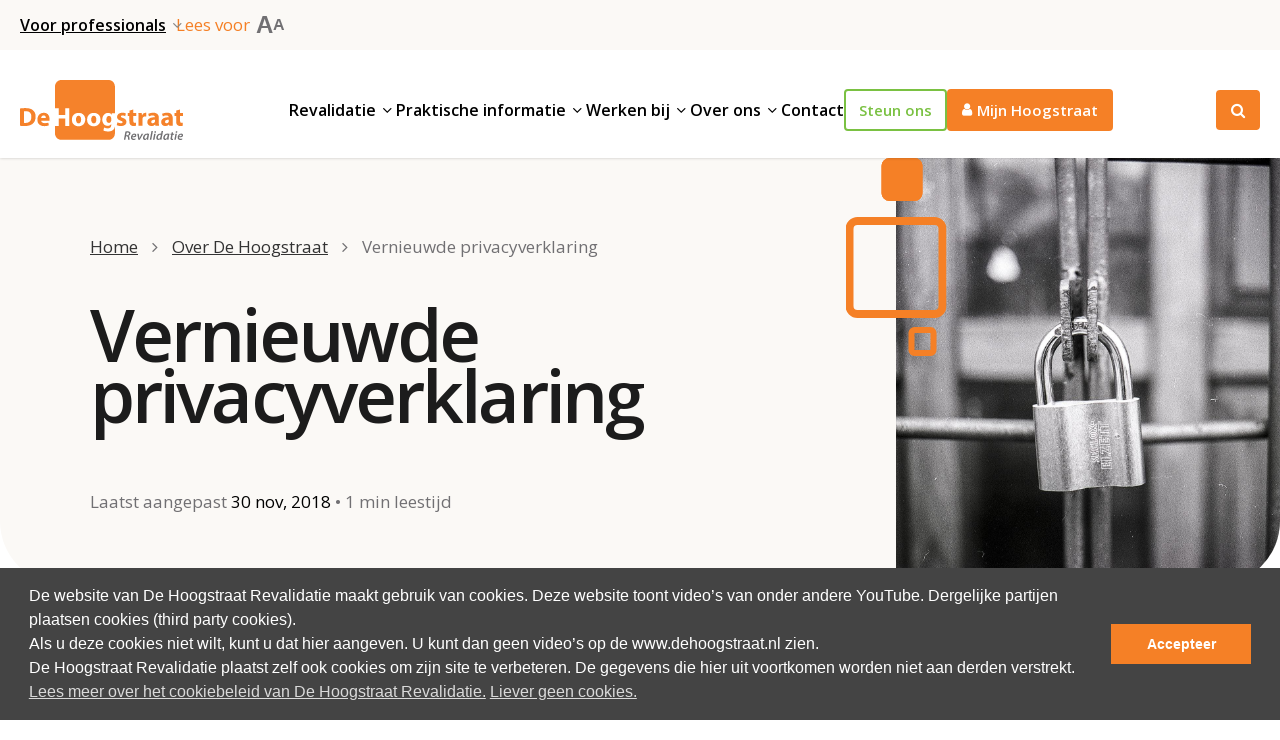

--- FILE ---
content_type: text/html; charset=UTF-8
request_url: https://www.dehoogstraat.nl/vernieuwde-privacyverklaring/
body_size: 43647
content:
<!doctype html>
<html lang="nl-NL" class="no-js">
<head>
	<meta charset="UTF-8">
	<meta name="viewport" content="width=device-width, initial-scale=1, maximum-scale=1, user-scalable=0" /><link rel="shortcut icon" href="https://www.dehoogstraat.nl/wp-content/uploads/2017/11/favicon.png" /><title>Vernieuwde privacyverklaring | De Hoogstraat Revalidatie</title>
  <script src="https://cdn-eu.readspeaker.com/script/10259/webReader/webReader.js?pids=wr" type="text/javascript" id="rs_req_Init"></script>
<script>
    function read_cookie(k,r){return(r=RegExp('(^|; )'+encodeURIComponent(k)+'=([^;]*)').exec(document.cookie))?r[2]:null;}
</script>


<!-- Google Tag Manager -->
<script>
var primo_cookie_consent_marketing = read_cookie('primo_cookie_consent_marketing');

if (!window.primo_cookie_consent_analytics) {
  window.primo_cookie_consent_analytics = read_cookie('primo_cookie_consent_analytics');
}

window.dataLayer = window.dataLayer || [];
window.dataLayer.push({
    'cookieconsent_status' : read_cookie('cookieconsent_status'),
    'primo_cookie_consent_marketing' : primo_cookie_consent_marketing,
    'primo_cookie_consent_analytics' : window.primo_cookie_consent_analytics,
});

if( ( read_cookie('cookieconsent_status') == 'allow' && !primo_cookie_consent_marketing ) || primo_cookie_consent_marketing  == 'true') {
  window.dataLayer.push({
    'event' : 'cookie_consent_given'
  });
}

if( ( read_cookie('cookieconsent_status') == 'allow' && !window.primo_cookie_consent_analytics ) || window.primo_cookie_consent_analytics  == 'true') {
  window.dataLayer.push({
    'event' : 'cookie_consent_analytics'
  });
}

(function(w,d,s,l,i){w[l]=w[l]||[];w[l].push({'gtm.start':
new Date().getTime(),event:'gtm.js'});var f=d.getElementsByTagName(s)[0],
j=d.createElement(s),dl=l!='dataLayer'?'&l='+l:'';j.async=true;j.src=
'https://www.googletagmanager.com/gtm.js?id='+i+dl;f.parentNode.insertBefore(j,f);
})(window,document,'script','dataLayer','GTM-NZPX2VQ');

</script>
<!-- End Google Tag Manager -->

<!-- The SEO Framework: door Sybre Waaijer -->
<link rel="canonical" href="https://www.dehoogstraat.nl/vernieuwde-privacyverklaring/" />
<meta name="description" content="Het is u ongetwijfeld niet ontgaan dat er nieuwe Europese privacyregels (AVG) van kracht zijn geworden. Ook wij hebben maatregelen genomen om te zorgen dat we…" />
<meta property="og:type" content="article" />
<meta property="og:locale" content="nl_NL" />
<meta property="og:site_name" content="De Hoogstraat Revalidatie" />
<meta property="og:title" content="Vernieuwde privacyverklaring | De Hoogstraat Revalidatie" />
<meta property="og:description" content="Het is u ongetwijfeld niet ontgaan dat er nieuwe Europese privacyregels (AVG) van kracht zijn geworden. Ook wij hebben maatregelen genomen om te zorgen dat we aan de nieuwe wetgeving voldoen." />
<meta property="og:url" content="https://www.dehoogstraat.nl/vernieuwde-privacyverklaring/" />
<meta property="og:image" content="https://www.dehoogstraat.nl/wp-content/uploads/2018/11/access-black-and-white-blur-270514.jpg" />
<meta property="og:image:width" content="1920" />
<meta property="og:image:height" content="1296" />
<meta property="article:published_time" content="2018-10-15T10:03:28+00:00" />
<meta property="article:modified_time" content="2018-11-30T11:12:23+00:00" />
<meta name="twitter:card" content="summary_large_image" />
<meta name="twitter:title" content="Vernieuwde privacyverklaring | De Hoogstraat Revalidatie" />
<meta name="twitter:description" content="Het is u ongetwijfeld niet ontgaan dat er nieuwe Europese privacyregels (AVG) van kracht zijn geworden. Ook wij hebben maatregelen genomen om te zorgen dat we aan de nieuwe wetgeving voldoen." />
<meta name="twitter:image" content="https://www.dehoogstraat.nl/wp-content/uploads/2018/11/access-black-and-white-blur-270514.jpg" />
<script type="application/ld+json">{"@context":"https://schema.org","@graph":[{"@type":"WebSite","@id":"https://www.dehoogstraat.nl/#/schema/WebSite","url":"https://www.dehoogstraat.nl/","name":"De Hoogstraat Revalidatie","description":"Van moeilijk naar mogelijk","inLanguage":"nl-NL","potentialAction":{"@type":"SearchAction","target":{"@type":"EntryPoint","urlTemplate":"https://www.dehoogstraat.nl/search/{search_term_string}/"},"query-input":"required name=search_term_string"},"publisher":{"@type":"Organization","@id":"https://www.dehoogstraat.nl/#/schema/Organization","name":"De Hoogstraat Revalidatie","url":"https://www.dehoogstraat.nl/"}},{"@type":"WebPage","@id":"https://www.dehoogstraat.nl/vernieuwde-privacyverklaring/","url":"https://www.dehoogstraat.nl/vernieuwde-privacyverklaring/","name":"Vernieuwde privacyverklaring | De Hoogstraat Revalidatie","description":"Het is u ongetwijfeld niet ontgaan dat er nieuwe Europese privacyregels (AVG) van kracht zijn geworden. Ook wij hebben maatregelen genomen om te zorgen dat we…","inLanguage":"nl-NL","isPartOf":{"@id":"https://www.dehoogstraat.nl/#/schema/WebSite"},"breadcrumb":{"@type":"BreadcrumbList","@id":"https://www.dehoogstraat.nl/#/schema/BreadcrumbList","itemListElement":[{"@type":"ListItem","position":1,"item":"https://www.dehoogstraat.nl/","name":"De Hoogstraat Revalidatie"},{"@type":"ListItem","position":2,"item":"https://www.dehoogstraat.nl/category/geen-categorie/","name":"Categorie: Geen categorie"},{"@type":"ListItem","position":3,"name":"Vernieuwde privacyverklaring"}]},"potentialAction":{"@type":"ReadAction","target":"https://www.dehoogstraat.nl/vernieuwde-privacyverklaring/"},"datePublished":"2018-10-15T10:03:28+00:00","dateModified":"2018-11-30T11:12:23+00:00","author":{"@type":"Person","@id":"https://www.dehoogstraat.nl/#/schema/Person/65655d113b31cb1dd084015d843c3bf0","name":"Marleen Spoelstra"}}]}</script>
<!-- / The SEO Framework: door Sybre Waaijer | 46.72ms meta | 9.74ms boot -->

<link rel='dns-prefetch' href='//media.readspeaker.com' />
<link rel='dns-prefetch' href='//fonts.googleapis.com' />
<link rel="alternate" type="application/rss+xml" title="De Hoogstraat Revalidatie &raquo; feed" href="https://www.dehoogstraat.nl/feed/" />
<link rel="alternate" type="application/rss+xml" title="De Hoogstraat Revalidatie &raquo; reacties feed" href="https://www.dehoogstraat.nl/comments/feed/" />
<link rel="alternate" title="oEmbed (JSON)" type="application/json+oembed" href="https://www.dehoogstraat.nl/wp-json/oembed/1.0/embed?url=https%3A%2F%2Fwww.dehoogstraat.nl%2Fvernieuwde-privacyverklaring%2F" />
<link rel="alternate" title="oEmbed (XML)" type="text/xml+oembed" href="https://www.dehoogstraat.nl/wp-json/oembed/1.0/embed?url=https%3A%2F%2Fwww.dehoogstraat.nl%2Fvernieuwde-privacyverklaring%2F&#038;format=xml" />
<style id='wp-img-auto-sizes-contain-inline-css' type='text/css'>
img:is([sizes=auto i],[sizes^="auto," i]){contain-intrinsic-size:3000px 1500px}
/*# sourceURL=wp-img-auto-sizes-contain-inline-css */
</style>
<style id='wp-emoji-styles-inline-css' type='text/css'>

	img.wp-smiley, img.emoji {
		display: inline !important;
		border: none !important;
		box-shadow: none !important;
		height: 1em !important;
		width: 1em !important;
		margin: 0 0.07em !important;
		vertical-align: -0.1em !important;
		background: none !important;
		padding: 0 !important;
	}
/*# sourceURL=wp-emoji-styles-inline-css */
</style>
<link rel='stylesheet' id='font-awesome-css' href='https://www.dehoogstraat.nl/wp-content/themes/salient/css/font-awesome-legacy.min.css?ver=4.7.1-primo-buster-1760969721' type='text/css' media='all' />
<link rel='stylesheet' id='salient-grid-system-css' href='https://www.dehoogstraat.nl/wp-content/themes/salient/css/build/grid-system.css?ver=17.4.1-primo-buster-1760969721' type='text/css' media='all' />
<link rel='stylesheet' id='main-styles-css' href='https://www.dehoogstraat.nl/wp-content/themes/salient/css/build/style.css?ver=17.4.1-primo-buster-1760969721' type='text/css' media='all' />
<link rel='stylesheet' id='nectar-single-styles-css' href='https://www.dehoogstraat.nl/wp-content/themes/salient/css/build/single.css?ver=17.4.1-primo-buster-1760969721' type='text/css' media='all' />
<link rel='stylesheet' id='nectar-element-recent-posts-css' href='https://www.dehoogstraat.nl/wp-content/themes/salient/css/build/elements/element-recent-posts.css?ver=17.4.1-primo-buster-1760969721' type='text/css' media='all' />
<link rel='stylesheet' id='nectar_default_font_open_sans-css' href='https://fonts.googleapis.com/css?family=Open+Sans%3A300%2C400%2C600%2C700&#038;subset=latin%2Clatin-ext' type='text/css' media='all' />
<link rel='stylesheet' id='nectar-blog-masonry-core-css' href='https://www.dehoogstraat.nl/wp-content/themes/salient/css/build/blog/masonry-core.css?ver=17.4.1-primo-buster-1760969721' type='text/css' media='all' />
<link rel='stylesheet' id='nectar-blog-masonry-classic-enhanced-css' href='https://www.dehoogstraat.nl/wp-content/themes/salient/css/build/blog/masonry-classic-enhanced.css?ver=17.4.1-primo-buster-1760969721' type='text/css' media='all' />
<link rel='stylesheet' id='responsive-css' href='https://www.dehoogstraat.nl/wp-content/themes/salient/css/build/responsive.css?ver=17.4.1-primo-buster-1760969721' type='text/css' media='all' />
<link rel='stylesheet' id='skin-ascend-css' href='https://www.dehoogstraat.nl/wp-content/themes/salient/css/build/ascend.css?ver=17.4.1-primo-buster-1760969721' type='text/css' media='all' />
<style id='skin-ascend-inline-css' type='text/css'>
.nectar-color-accent-color,body a,label span,body [class^="icon-"].icon-default-style,.blog-recent[data-style*="classic_enhanced"] .post-meta a:hover i,.masonry.classic_enhanced .post .post-meta a:hover i,.comment-list .comment-meta a:hover,.comment-list .comment-meta a:focus,.comment-author a:hover,.comment-author a:focus,.post .post-header h2 a,.post .post-header a:hover,.post .post-header a:focus,#single-below-header a:hover,#single-below-header a:focus,.comment-list .pingback .comment-body > a:hover,[data-style="list_featured_first_row"] .meta-category a,[data-style="list_featured_first_row"] .meta-category a,.nectar-fancy-box[data-style="color_box_hover"][data-color="accent-color"] .icon-default-style,div[data-style="minimal"] .toggle:hover > .toggle-title a,div[data-style="minimal"] .toggle.open > .toggle-title a,#footer-outer #copyright li a i:hover,.ascend .comment-list .reply a,body.material .widget:not(.nectar_popular_posts_widget):not(.recent_posts_extra_widget) li a:hover,body.material #sidebar .widget:not(.nectar_popular_posts_widget):not(.recent_posts_extra_widget) li a:hover,body.material #footer-outer .widget:not(.nectar_popular_posts_widget):not(.recent_posts_extra_widget) li a:hover,#top nav .sf-menu .current_page_item > a .sf-sub-indicator i,#top nav .sf-menu .current_page_ancestor > a .sf-sub-indicator i,.sf-menu > .current_page_ancestor > a > .sf-sub-indicator i,.material .widget .tagcloud a,#single-below-header a:hover [class^="icon-"],.wpcf7-form .wpcf7-not-valid-tip,#header-outer .nectar-menu-label{color:#f58026;}#header-outer:not(.transparent) .nectar-mobile-only.mobile-header .menu-title-text:after{border-color:#f58026!important;}#header-outer #top nav > ul > .button_bordered > a:hover,#header-outer:not(.transparent) #social-in-menu a i:after,.sf-menu > li > a:hover > .sf-sub-indicator i,.sf-menu > li > a:active > .sf-sub-indicator i,.sf-menu > .sfHover > a > .sf-sub-indicator i,.sf-menu .megamenu > ul > li:hover > a,#header-outer nav > ul > .megamenu > ul > li > a:hover,#header-outer nav > ul > .megamenu > ul > .sfHover > a,#header-outer nav > ul > .megamenu > ul > li > a:focus,#top nav ul #nectar-user-account a:hover span,#top nav ul #search-btn a:hover span,#top nav ul .slide-out-widget-area-toggle a:hover span,body.material:not([data-header-color="custom"]) #header-outer:not([data-format="left-header"]) #top ul.cart_list a:hover,body.material #header-outer:not(.transparent) .cart-outer:hover .cart-menu-wrap .icon-salient-cart,#header-outer:not([data-format="left-header"]) nav > ul > .megamenu ul ul .current-menu-item.has-ul > a,#header-outer:not([data-format="left-header"]) nav > ul > .megamenu ul ul .current-menu-ancestor.has-ul > a,body #header-secondary-outer #social a:hover i,body #header-secondary-outer #social a:focus i,#footer-outer a:focus,#footer-outer a:hover,.recent-posts .post-header a:hover,.result a:hover,.post-area.standard-minimal .post .post-meta .date a,.post-area.standard-minimal .post .post-header h2 a:hover,.post-area.standard-minimal .post .more-link:hover span,.post-area.standard-minimal .post .more-link span:after,.post-area.standard-minimal .post .minimal-post-meta a:hover,.single .post .post-meta a:hover,.single .post .post-meta a:focus,.single #single-meta div a:hover i,.single #single-meta div:hover > a,.single #single-meta div:focus > a,.result .title a,.circle-border,.home .blog-recent:not([data-style="list_featured_first_row"]) .col .post-header a:hover,.home .blog-recent .col .post-header h3 a,.project-attrs li i,.nectar-milestone .number.accent-color,body #portfolio-nav a:hover i,span.accent-color,.portfolio-items .nectar-love:hover i,.portfolio-items .nectar-love.loved i,body .hovered .nectar-love i,body:not(.material) #search-outer #search #close a span:hover,.carousel-wrap[data-full-width="true"] .carousel-heading a:hover i,#search-outer .ui-widget-content li:hover *,#search-outer .ui-widget-content .ui-state-focus *,.portfolio-filters-inline .container ul li .active,.svg-icon-holder[data-color="accent-color"],.team-member .accent-color:hover,.blog-recent[data-style="minimal"] .col > span,.blog-recent[data-style="title_only"] .col:hover .post-header .title,body #pagination .page-numbers.prev:hover,body #pagination .page-numbers.next:hover,body #pagination a.page-numbers:hover,body #pagination a.page-numbers:focus,body[data-form-submit="see-through"] input[type=submit],body[data-form-submit="see-through"] button[type=submit],.nectar_icon_wrap[data-color="accent-color"] i,.nectar_team_member_close .inner:before,body:not([data-header-format="left-header"]) nav > ul > .megamenu > ul > li > ul > .has-ul > a:hover,body:not([data-header-format="left-header"]) nav > ul > .megamenu > ul > li > ul > .has-ul > a:focus,.masonry.material .masonry-blog-item .meta-category a,body .wpb_row .span_12 .portfolio-filters-inline[data-color-scheme="accent-color-underline"].full-width-section .active,body .wpb_row .span_12 .portfolio-filters-inline[data-color-scheme="accent-color-underline"].full-width-section a:hover,.material .comment-list .reply a:hover,.material .comment-list .reply a:focus,.material .widget li:not(.has-img) a:hover .post-title,.material #sidebar .widget li:not(.has-img) a:hover .post-title,.material #sidebar .widget ul[data-style="featured-image-left"] li a:hover .post-title,.material #sidebar .widget .tagcloud a,.single.material .post-area .content-inner > .post-tags a,.post-area.featured_img_left .meta-category a,.post-meta .icon-salient-heart-2.loved,body.material .nectar-button.see-through.accent-color[data-color-override="false"],div[data-style="minimal_small"] .toggle.accent-color > .toggle-title a:hover,div[data-style="minimal_small"] .toggle.accent-color.open > .toggle-title a,.testimonial_slider[data-rating-color="accent-color"] .star-rating .filled:before,.nectar_single_testimonial[data-color="accent-color"] p .open-quote,.nectar-quick-view-box .star-rating,.widget_search .search-form button[type=submit] .icon-salient-search,body.search-no-results .search-form button[type=submit] .icon-salient-search{color:#f58026!important;}.nectar-bg-accent-color,.nectar-bg-hover-accent-color:hover,#ajax-content-wrap .nectar-bg-pseudo-accent-color:before,[data-style="list_featured_first_row"] .meta-category a:before,.tabbed > ul li .active-tab,.tabbed > ul li .active-tab:hover,.wpb_row .nectar-post-grid-filters[data-active-color="accent-color"] a:after,.testimonial_slider[data-style="multiple_visible"][data-color*="accent-color"] .flickity-page-dots .dot.is-selected:before,.testimonial_slider[data-style="multiple_visible"][data-color*="accent-color"] blockquote.is-selected p,.nectar_video_lightbox.nectar-button[data-color="default-accent-color"],.nectar_video_lightbox.nectar-button[data-color="transparent-accent-color"]:hover,.nectar-cta[data-color="accent-color"]:not([data-style="material"]) .link_wrap,.flex-direction-nav a,.carousel-prev:hover,.carousel-next:hover,.nectar-flickity[data-controls*="arrows_overlaid"][data-control-color="accent-color"] .flickity-prev-next-button:hover:before,.nectar-flickity[data-controls="default"][data-control-color="accent-color"] .flickity-page-dots .dot:before,.nectar-flickity[data-controls="touch_total"][data-control-color="accent-color"] .visualized-total span,[class*=" icon-"],.toggle.open > .toggle-title a,div[data-style="minimal"] .toggle.open > .toggle-title i:after,div[data-style="minimal"] .toggle:hover > .toggle-title i:after,div[data-style="minimal"] .toggle.open > .toggle-title i:before,div[data-style="minimal"] .toggle:hover > .toggle-title i:before,div[data-style="minimal_small"] .toggle.accent-color > .toggle-title:after,.main-content .widget_calendar caption,#footer-outer .widget_calendar caption,.post .more-link span:hover,.post.format-quote .post-content .quote-inner,.post.format-link .post-content .link-inner,.nectar-post-grid-wrap[data-load-more-color="accent-color"] .load-more:hover,.format-status .post-content .status-inner,.nectar-post-grid-item.nectar-new-item .inner:before,input[type=submit]:hover,input[type="button"]:hover,body[data-form-submit="regular"] input[type=submit],body[data-form-submit="regular"] button[type=submit],body[data-form-submit="regular"] .container-wrap .span_12.light input[type=submit]:hover,body[data-form-submit="regular"] .container-wrap .span_12.light button[type=submit]:hover,#slide-out-widget-area,#slide-out-widget-area-bg.fullscreen,#slide-out-widget-area-bg.fullscreen-split,#slide-out-widget-area-bg.fullscreen-alt .bg-inner,body.material #slide-out-widget-area-bg.slide-out-from-right,.widget .material .widget .tagcloud a:before,.nectar-hor-list-item[data-hover-effect="full_border"][data-color="accent-color"] .nectar-list-item-btn:hover,#header-outer[data-lhe="animated_underline"] .nectar-header-text-content a:after,.nectar-slide-in-cart.style_slide_in_click .widget_shopping_cart .nectar-notice,.woocommerce #review_form #respond .form-submit #submit,#header-outer .nectar-menu-label:before{background-color:#f58026;}.orbit-wrapper .slider-nav .right,.orbit-wrapper .slider-nav .left,.progress li span,.nectar-progress-bar span,#footer-outer #footer-widgets .col .tagcloud a:hover,#sidebar .widget .tagcloud a:hover,#fp-nav.tooltip ul li .fp-tooltip .tooltip-inner,#pagination .next a:hover,#pagination .prev a:hover,.comment-list .reply a:hover,.comment-list .reply a:focus,.icon-normal,.bar_graph li span,.nectar-button[data-color-override="false"].regular-button,.nectar-button.tilt.accent-color,body .swiper-slide .button.transparent_2 .primary-color:hover,#footer-outer #footer-widgets .col input[type="submit"],.blog-recent .more-link span:hover,.post-tags a:hover,#to-top:hover,#to-top.dark:hover,body[data-button-style*="rounded"] #to-top:after,#pagination a.page-numbers:hover,#pagination span.page-numbers.current,.portfolio-items .col[data-default-color="true"] .work-item:not(.style-3) .work-info-bg,.portfolio-items .col[data-default-color="true"] .bottom-meta,.portfolio-items .col.nectar-new-item .inner-wrap:before,.portfolio-filters-inline[data-color-scheme="accent-color-underline"] a:after,.portfolio-filters a,.portfolio-filters #sort-portfolio,.project-attrs li span,.portfolio-filters,.portfolio-filters-inline[data-color-scheme="accent-color"],.bottom_controls #portfolio-nav .controls li a i:after,.bottom_controls #portfolio-nav ul:first-child li#all-items a:hover i,.single-portfolio .facebook-share a:hover,.single-portfolio .twitter-share a:hover,.single-portfolio .pinterest-share a:hover,.single-post .facebook-share a:hover,.single-post .twitter-share a:hover,.single-post .pinterest-share a:hover,.mejs-controls .mejs-time-rail .mejs-time-current,.mejs-controls .mejs-volume-button .mejs-volume-slider .mejs-volume-current,.mejs-controls .mejs-horizontal-volume-slider .mejs-horizontal-volume-current,.post.quote .content-inner .quote-inner .whole-link,.masonry.classic_enhanced .post.quote.wide_tall .post-content a:hover .quote-inner,.masonry.classic_enhanced .post.link.wide_tall .post-content a:hover .link-inner,.iosSlider .prev_slide:hover,.iosSlider .next_slide:hover,#header-outer .widget_shopping_cart a.button,#header-outer a.cart-contents .cart-wrap span,#header-outer #mobile-cart-link .cart-wrap span,#top nav ul .slide-out-widget-area-toggle a:hover .lines,#top nav ul .slide-out-widget-area-toggle a:hover .lines:after,#top nav ul .slide-out-widget-area-toggle a:hover .lines:before,#top nav ul .slide-out-widget-area-toggle a:hover .lines-button:after,#header-outer .widget_shopping_cart a.button,body[data-header-format="left-header"] #header-outer[data-lhe="animated_underline"] #top nav ul li:not([class*="button_"]) > a span:after,#buddypress a.button:focus,.swiper-slide .button.solid_color a,.swiper-slide .button.solid_color_2 a,.select2-container .select2-choice:hover,.select2-dropdown-open .select2-choice,body[data-fancy-form-rcs="1"] .select2-container--default .select2-selection--single:hover,body[data-fancy-form-rcs="1"] .select2-container--default.select2-container--open .select2-selection--single,#top nav > ul > .button_solid_color > a:before,#header-outer.transparent #top nav > ul > .button_solid_color > a:before,.twentytwenty-handle,.twentytwenty-horizontal .twentytwenty-handle:before,.twentytwenty-horizontal .twentytwenty-handle:after,.twentytwenty-vertical .twentytwenty-handle:before,.twentytwenty-vertical .twentytwenty-handle:after,.masonry.classic_enhanced .posts-container article .meta-category a:hover,.blog-recent[data-style*="classic_enhanced"] .meta-category a:hover,.masonry.classic_enhanced .posts-container article .video-play-button,.masonry.material .masonry-blog-item .meta-category a:before,.material.masonry .masonry-blog-item .video-play-button,.masonry.material .quote-inner:before,.masonry.material .link-inner:before,.nectar-recent-posts-slider .container .strong span:before,#page-header-bg[data-post-hs="default_minimal"] .inner-wrap > a:hover,#page-header-bg[data-post-hs="default_minimal"] .inner-wrap > a:focus,.single .heading-title[data-header-style="default_minimal"] .meta-category a:hover,.single .heading-title[data-header-style="default_minimal"] .meta-category a:focus,.nectar-fancy-box:after,.divider-small-border[data-color="accent-color"],.divider-border[data-color="accent-color"],.nectar-animated-title[data-color="accent-color"] .nectar-animated-title-inner:after,#fp-nav:not(.light-controls).tooltip_alt ul li a span:after,#fp-nav.tooltip_alt ul li a span:after,.nectar-video-box[data-color="default-accent-color"] .nectar_video_lightbox,body .nectar-video-box[data-color="default-accent-color"][data-hover="zoom_button"] .nectar_video_lightbox:after,.nectar_video_lightbox.play_button_with_text[data-color="default-accent-color"]:not([data-style="small"]) .play > .inner-wrap:before,.span_12.dark .owl-theme .owl-dots .owl-dot.active span,.span_12.dark .owl-theme .owl-dots .owl-dot:hover span,.nectar-recent-posts-single_featured .strong a,.post-area.standard-minimal .post .more-link span:before,.nectar-slide-in-cart .widget_shopping_cart a.button,.related-posts[data-style="material"] .meta-category a:before,.post-area.featured_img_left .meta-category a:before,body.material #page-header-bg.fullscreen-header .inner-wrap >a,.nectar-hor-list-item[data-color="accent-color"]:before,.material #sidebar .widget .tagcloud a:before,.single .post-area .content-inner > .post-tags a:before,.auto_meta_overlaid_spaced .post.quote .n-post-bg:after,.auto_meta_overlaid_spaced .post.link .n-post-bg:after,.post-area.featured_img_left .posts-container .article-content-wrap .video-play-button,.post-area.featured_img_left .post .quote-inner:before,.post-area.featured_img_left .link-inner:before,.nectar-recent-posts-single_featured.multiple_featured .controls li:after,.nectar-recent-posts-single_featured.multiple_featured .controls .active:before,.nectar-fancy-box[data-color="accent-color"]:not([data-style="default"]) .box-bg:after,body.material[data-button-style^="rounded"] .nectar-button.see-through.accent-color[data-color-override="false"] i,body.material .nectar-video-box[data-color="default-accent-color"] .nectar_video_lightbox:before,.nectar_team_member_overlay .team_member_details .bio-inner .mobile-close:before,.nectar_team_member_overlay .team_member_details .bio-inner .mobile-close:after,.fancybox-navigation button:hover:before,button[type=submit]:hover,button[type=submit]:focus,body[data-form-submit="see-through"] input[type=submit]:hover,body[data-form-submit="see-through"].woocommerce #respond input#submit:hover,html body[data-form-submit="see-through"] button[type=submit]:hover,body[data-form-submit="see-through"] .container-wrap .span_12.light input[type=submit]:hover,body[data-form-submit="see-through"] .container-wrap .span_12.light button[type=submit]:hover,body.original .bypostauthor .comment-body:before,.widget_layered_nav ul.yith-wcan-label li a:hover,.widget_layered_nav ul.yith-wcan-label .chosen a,.nectar-next-section-wrap.bounce a:before,body .nectar-button.see-through-2[data-hover-color-override="false"]:hover{background-color:#f58026!important;}#header-outer #top nav > ul > li:not(.megamenu) ul a:hover,#header-outer:not([data-format="left-header"]) #top nav > ul > li:not(.megamenu) .sfHover > a,#header-outer #top nav > ul > li:not(.megamenu) .sfHover > a,#header-outer:not([data-format="left-header"]) #top nav > ul > li:not(.megamenu) ul a:hover,#header-outer:not([data-format="left-header"]) #top nav > ul > li:not(.megamenu) ul .current-menu-item > a,#header-outer:not([data-format="left-header"]) #top nav > ul > li:not(.megamenu) ul .current-menu-ancestor > a,#header-outer nav > ul > .megamenu > ul ul li a:hover,#header-outer nav > ul > .megamenu > ul ul li a:focus,#header-outer nav > ul > .megamenu > ul ul .sfHover > a,#header-secondary-outer ul > li:not(.megamenu) .sfHover > a,#header-secondary-outer ul > li:not(.megamenu) ul a:hover,#header-secondary-outer ul > li:not(.megamenu) ul a:focus,body:not([data-header-format="left-header"]) #header-outer nav > ul > .megamenu > ul ul .current-menu-item > a{background-color:#f58026!important;}#header-outer[data-format="left-header"] #top nav > ul > li:not(.megamenu) ul a:hover{color:#f58026;}#header-outer[data-format="left-header"] .sf-menu .sub-menu .current-menu-item > a,.sf-menu ul .open-submenu > a{color:#f58026!important;}.tabbed > ul li .active-tab,body.material input[type=text]:focus,body.material textarea:focus,body.material input[type=email]:focus,body.material input[type=search]:focus,body.material input[type=password]:focus,body.material input[type=tel]:focus,body.material input[type=url]:focus,body.material input[type=date]:focus,body.material input[type=number]:focus,body.material select:focus,.row .col .wp-caption .wp-caption-text,.material.woocommerce-page input#coupon_code:focus,.material #search-outer #search input[type="text"],#header-outer[data-lhe="animated_underline"] #top nav > ul > li > a .menu-title-text:after,div[data-style="minimal"] .toggle.default.open i,div[data-style="minimal"] .toggle.default:hover i,div[data-style="minimal"] .toggle.accent-color.open i,div[data-style="minimal"] .toggle.accent-color:hover i,.single #single-meta div a:hover,.single #single-meta div a:focus,.single .fullscreen-blog-header #single-below-header > span a:hover,.blog-title #single-meta .nectar-social.hover > div a:hover,.nectar-hor-list-item[data-hover-effect="full_border"][data-color="accent-color"]:hover,.material.woocommerce-page[data-form-style="default"] div input#coupon_code:focus{border-color:#f58026;}body[data-form-style="minimal"] label:after,body .recent_projects_widget a:hover img,.recent_projects_widget a:hover img,#sidebar #flickr a:hover img,body .nectar-button.see-through-2[data-hover-color-override="false"]:hover,#footer-outer #flickr a:hover img,#featured article .post-title a:hover,body #featured article .post-title a:hover,div.wpcf7-validation-errors,.select2-container .select2-choice:hover,.select2-dropdown-open .select2-choice,body:not(.original) .bypostauthor img.avatar,.material blockquote::before,blockquote.wp-block-quote:before,#header-outer:not(.transparent) #top nav > ul > .button_bordered > a:hover:before,.single #project-meta ul li:not(.meta-share-count):hover a,body[data-button-style="rounded"] #pagination > a:hover,body[data-form-submit="see-through"] input[type=submit],body[data-form-submit="see-through"] button[type=submit],.span_12.dark .nectar_video_lightbox.play_button_with_text[data-color="default-accent-color"] .play:before,.span_12.dark .nectar_video_lightbox.play_button_with_text[data-color="default-accent-color"] .play:after,#header-secondary-outer[data-lhe="animated_underline"] nav > .sf-menu >li >a .menu-title-text:after,body.material .nectar-button.see-through.accent-color[data-color-override="false"],.woocommerce-page.material .widget_price_filter .ui-slider .ui-slider-handle,body[data-form-submit="see-through"] button[type=submit]:not(.search-widget-btn),.woocommerce-account[data-form-submit="see-through"] .woocommerce-form-login button.button,.woocommerce-account[data-form-submit="see-through"] .woocommerce-form-register button.button,body[data-form-submit="see-through"] .woocommerce #order_review #payment #place_order,body[data-fancy-form-rcs="1"] .select2-container--default .select2-selection--single:hover,body[data-fancy-form-rcs="1"] .select2-container--default.select2-container--open .select2-selection--single,.gallery a:hover img{border-color:#f58026!important;}.nectar-highlighted-text[data-using-custom-color="false"]:not([data-style="text_outline"]) em{background-image:linear-gradient(to right,rgba(245,128,38,0.3) 0,rgba(245,128,38,0.3) 100%);}.nectar-highlighted-text[data-using-custom-color="false"][data-style="regular_underline"] a em,.nectar-highlighted-text[data-using-custom-color="false"][data-style="regular_underline"] em.has-link{background-image:linear-gradient(to right,rgba(245,128,38,0.3) 0,rgba(245,128,38,0.3) 100%),linear-gradient(to right,#f58026 0,#f58026 100%);}.nectar_icon_wrap .svg-icon-holder[data-color="accent-color"] svg path{stroke:#f58026!important;}body.material[data-button-style^="rounded"] .nectar-button.see-through.accent-color[data-color-override="false"] i:after{box-shadow:#f58026 0 8px 15px;opacity:0.24;}.nectar-fancy-box[data-style="color_box_hover"][data-color="accent-color"]:before{box-shadow:0 30px 90px #f58026;}.nectar-fancy-box[data-style="hover_desc"][data-color="accent-color"] .box-bg:after{background:linear-gradient(to bottom,rgba(0,0,0,0),#f58026 100%);}#footer-outer[data-link-hover="underline"][data-custom-color="false"] #footer-widgets ul:not([class*="nectar_blog_posts"]):not(.cart_list) a:not(.tag-cloud-link):not(.nectar-button),#footer-outer[data-link-hover="underline"] #footer-widgets .textwidget a:not(.nectar-button){background-image:linear-gradient(to right,#f58026 0,#f58026 100%);}#search-results .result .title a{background-image:linear-gradient(to right,#f58026 0,#f58026 100%);}.container-wrap .bottom_controls #portfolio-nav ul:first-child li#all-items a:hover i{box-shadow:-.6em 0 #f58026,-.6em .6em #f58026,.6em 0 #f58026,.6em -.6em #f58026,0 -.6em #f58026,-.6em -.6em #f58026,0 .6em #f58026,.6em .6em #f58026;}#fp-nav:not(.light-controls).tooltip_alt ul li a.active span,#fp-nav.tooltip_alt ul li a.active span{box-shadow:inset 0 0 0 2px #f58026;-webkit-box-shadow:inset 0 0 0 2px #f58026;}.default-loading-icon:before{border-top-color:#f58026!important;}#header-outer a.cart-contents span:before,#fp-nav.tooltip ul li .fp-tooltip .tooltip-inner:after{border-color:transparent #f58026!important;}body .testimonial_slider[data-style="multiple_visible"][data-color*="accent-color"] blockquote .bottom-arrow:after,body .dark .testimonial_slider[data-style="multiple_visible"][data-color*="accent-color"] blockquote .bottom-arrow:after,.portfolio-items[data-ps="6"] .bg-overlay,.portfolio-items[data-ps="6"].no-masonry .bg-overlay,.nectar_team_member_close .inner,.nectar_team_member_overlay .team_member_details .bio-inner .mobile-close{border-color:#f58026;}.widget .nectar_widget[class*="nectar_blog_posts_"] .arrow-circle svg circle,.nectar-woo-flickity[data-controls="arrows-and-text"] .flickity-prev-next-button svg circle.time{stroke:#f58026;}.im-icon-wrap[data-color="accent-color"] path{fill:#f58026;}@media only screen and (min-width :1px) and (max-width :1000px){body #featured article .post-title > a{background-color:#f58026;}body #featured article .post-title > a{border-color:#f58026;}}#header-outer .widget_shopping_cart .cart_list li a.remove,.original #header-outer .woocommerce.widget_shopping_cart .cart_list li a.remove,.stock.out-of-stock,#header-outer #top nav > ul > .button_bordered_2 > a:hover,#header-outer[data-lhe="default"] #top nav > ul > .button_bordered_2 > a:hover,#header-outer[data-lhe="default"] #top nav .sf-menu .button_bordered_2.current-menu-item > a{color:#7ac142!important;}#top nav > ul > .button_solid_color_2 > a:before,#header-outer.transparent #top nav > ul > .button_solid_color_2 > a:before,body[data-slide-out-widget-area-style="slide-out-from-right"]:not([data-header-color="custom"]).material .slide_out_area_close:before,#header-outer .widget_shopping_cart a.button,.woocommerce ul.products li.product .onsale,.woocommerce-page ul.products li.product .onsale,.woocommerce span.onsale,.woocommerce-page span.onsale{background-color:#7ac142;}#header-outer .woocommerce.widget_shopping_cart .cart_list li a.remove,#header-outer .woocommerce.widget_shopping_cart .cart_list li a.remove,#header-outer:not(.transparent) #top nav > ul > .button_bordered_2 > a:hover:before{border-color:#7ac142;}.nectar-color-extra-color-1,.testimonial_slider[data-rating-color="extra-color-1"] .star-rating .filled:before,div[data-style="minimal"] .toggle.extra-color-1:hover > .toggle-title a,div[data-style="minimal"] .toggle.extra-color-1.open > .toggle-title a,div[data-style="minimal_small"] .toggle.extra-color-1 > .toggle-title a:hover,div[data-style="minimal_small"] .toggle.extra-color-1.open > .toggle-title a{color:#7ac142;}.nectar-milestone .number.extra-color-1,span.extra-color-1,.team-member .social.extra-color-1 li a,body [class^="icon-"].icon-default-style.extra-color-1,body [class^="icon-"].icon-default-style[data-color="extra-color-1"],.team-member .extra-color-1:hover,.svg-icon-holder[data-color="extra-color-1"],.nectar_icon_wrap[data-color="extra-color-1"] i,body .wpb_row .span_12 .portfolio-filters-inline[data-color-scheme="extra-color-1-underline"].full-width-section .active,body .wpb_row .span_12 .portfolio-filters-inline[data-color-scheme="extra-color-1-underline"].full-width-section a:hover,body.material .nectar-button.see-through.extra-color-1[data-color-override="false"],.nectar_single_testimonial[data-color="extra-color-1"] p .open-quote,.no-highlight.extra-color-1 h3{color:#7ac142!important;}.nectar-bg-extra-color-1,#ajax-content-wrap .nectar-bg-pseudo-extra-color-1:before,.wpb_row .nectar-post-grid-filters[data-active-color="extra-color-1"] a:after,.testimonial_slider[data-style="multiple_visible"][data-color*="extra-color-1"] .flickity-page-dots .dot.is-selected:before,.testimonial_slider[data-style="multiple_visible"][data-color*="extra-color-1"] blockquote.is-selected p,.nectar-button.nectar_video_lightbox[data-color="default-extra-color-1"],.nectar_video_lightbox.nectar-button[data-color="transparent-extra-color-1"]:hover,.nectar-cta[data-color="extra-color-1"]:not([data-style="material"]) .link_wrap,.nectar-flickity[data-controls*="arrows_overlaid"][data-control-color="extra-color-1"] .flickity-prev-next-button:hover:before,.nectar-flickity[data-controls="default"][data-control-color="extra-color-1"] .flickity-page-dots .dot:before,.nectar-flickity[data-controls="touch_total"][data-control-color="extra-color-1"] .visualized-total span,.nectar-post-grid-wrap[data-load-more-color="extra-color-1"] .load-more:hover,[class*=" icon-"].extra-color-1.icon-normal,div[data-style="minimal"] .toggle.extra-color-1.open i:after,div[data-style="minimal"] .toggle.extra-color-1:hover i:after,div[data-style="minimal"] .toggle.open.extra-color-1 i:before,div[data-style="minimal"] .toggle.extra-color-1:hover i:before,div[data-style="minimal_small"] .toggle.extra-color-1 > .toggle-title:after,.toggle.open.extra-color-1 > .toggle-title a,.nectar-hor-list-item[data-hover-effect="full_border"][data-color="extra-color-1"] .nectar-list-item-btn:hover{background-color:#7ac142;}.nectar-button.regular-button.extra-color-1,.nectar-button.tilt.extra-color-1,body .swiper-slide .button.transparent_2 .extra-color-1:hover,#sidebar .widget:hover [class^="icon-"].icon-3x.extra-color-1:not(.alt-style),.portfolio-filters-inline[data-color-scheme="extra-color-1"],.portfolio-filters[data-color-scheme="extra-color-1"] #sort-portfolio,.portfolio-filters[data-color-scheme="extra-color-1"] a,.nectar-fancy-box[data-color="extra-color-1"]:after,.divider-small-border[data-color="extra-color-1"],.divider-border[data-color="extra-color-1"],.nectar-animated-title[data-color="extra-color-1"] .nectar-animated-title-inner:after,.portfolio-filters-inline[data-color-scheme="extra-color-1-underline"] a:after,.nectar-video-box[data-color="extra-color-1"] .nectar_video_lightbox,body .nectar-video-box[data-color="extra-color-1"][data-hover="zoom_button"] .nectar_video_lightbox:after,.nectar_video_lightbox.play_button_with_text[data-color="extra-color-1"]:not([data-style="small"]) .play > .inner-wrap:before,body.material .nectar-video-box[data-color="extra-color-1"] .nectar_video_lightbox:before,.nectar-hor-list-item[data-color="extra-color-1"]:before,.nectar-fancy-box[data-color="extra-color-1"]:not([data-style="default"]) .box-bg:after,body.material[data-button-style^="rounded"] .nectar-button.see-through.extra-color-1[data-color-override="false"] i,.nectar-recent-posts-single_featured.multiple_featured .controls[data-color="extra-color-1"] li:after,.extra-color-1.icon-normal,.bar_graph li .extra-color-1,.nectar-progress-bar .extra-color-1,.swiper-slide .button.solid_color .extra-color-1,.swiper-slide .button.solid_color_2 .extra-color-1{background-color:#7ac142!important;}.nectar_icon_wrap .svg-icon-holder[data-color="extra-color-1"] svg path{stroke:#7ac142!important;}body.material[data-button-style^="rounded"] .nectar-button.see-through.extra-color-1[data-color-override="false"] i:after{box-shadow:#7ac142 0 8px 15px;opacity:0.24;}.nectar-fancy-box[data-style="color_box_hover"][data-color="extra-color-1"]:before{box-shadow:0 30px 90px #7ac142;}.nectar-fancy-box[data-style="hover_desc"][data-color="extra-color-1"] .box-bg:after{background:linear-gradient(to bottom,rgba(0,0,0,0),#7ac142 100%);}body .testimonial_slider[data-style="multiple_visible"][data-color*="extra-color-1"] blockquote .bottom-arrow:after,body .dark .testimonial_slider[data-style="multiple_visible"][data-color*="extra-color-1"] blockquote .bottom-arrow:after,div[data-style="minimal"] .toggle.open.extra-color-1 i,div[data-style="minimal"] .toggle.extra-color-1:hover i,.span_12.dark .nectar_video_lightbox.play_button_with_text[data-color="extra-color-1"] .play:before,.span_12.dark .nectar_video_lightbox.play_button_with_text[data-color="extra-color-1"] .play:after,.nectar-hor-list-item[data-hover-effect="full_border"][data-color="extra-color-1"]:hover{border-color:#7ac142;}body.material .nectar-button.see-through.extra-color-1[data-color-override="false"]{border-color:#7ac142!important;}.im-icon-wrap[data-color="extra-color-1"] path{fill:#7ac142;}.nectar-color-extra-color-2,.testimonial_slider[data-rating-color="extra-color-2"] .star-rating .filled:before,div[data-style="minimal"] .toggle.extra-color-2:hover > .toggle-title a,div[data-style="minimal"] .toggle.extra-color-2.open > .toggle-title a,div[data-style="minimal_small"] .toggle.extra-color-2 > .toggle-title a:hover,div[data-style="minimal_small"] .toggle.extra-color-2.open > .toggle-title a{color:#016fb9;}.nectar-milestone .number.extra-color-2,span.extra-color-2,.team-member .social.extra-color-2 li a,body [class^="icon-"].icon-default-style.extra-color-2,body [class^="icon-"].icon-default-style[data-color="extra-color-2"],.team-member .extra-color-2:hover,.svg-icon-holder[data-color="extra-color-2"],.nectar_icon_wrap[data-color="extra-color-2"] i,body .wpb_row .span_12 .portfolio-filters-inline[data-color-scheme="extra-color-2-underline"].full-width-section .active,body .wpb_row .span_12 .portfolio-filters-inline[data-color-scheme="extra-color-2-underline"].full-width-section a:hover,body.material .nectar-button.see-through.extra-color-2[data-color-override="false"],.nectar_single_testimonial[data-color="extra-color-2"] p .open-quote,.no-highlight.extra-color-2 h3{color:#016fb9!important;}.nectar-bg-extra-color-2,#ajax-content-wrap .nectar-bg-pseudo-extra-color-2:before,.wpb_row .nectar-post-grid-filters[data-active-color="extra-color-2"] a:after,.testimonial_slider[data-style="multiple_visible"][data-color*="extra-color-2"] .flickity-page-dots .dot.is-selected:before,.testimonial_slider[data-style="multiple_visible"][data-color*="extra-color-2"] blockquote.is-selected p,.nectar-button.nectar_video_lightbox[data-color="default-extra-color-2"],.nectar_video_lightbox.nectar-button[data-color="transparent-extra-color-2"]:hover,.nectar-cta[data-color="extra-color-2"]:not([data-style="material"]) .link_wrap,.nectar-flickity[data-controls*="arrows_overlaid"][data-control-color="extra-color-2"] .flickity-prev-next-button:hover:before,.nectar-flickity[data-controls="default"][data-control-color="extra-color-2"] .flickity-page-dots .dot:before,.nectar-flickity[data-controls="touch_total"][data-control-color="extra-color-2"] .visualized-total span,.nectar-post-grid-wrap[data-load-more-color="extra-color-2"] .load-more:hover,[class*=" icon-"].extra-color-2.icon-normal,div[data-style="minimal"] .toggle.extra-color-2.open i:after,div[data-style="minimal"] .toggle.extra-color-2:hover i:after,div[data-style="minimal"] .toggle.open.extra-color-2 i:before,div[data-style="minimal"] .toggle.extra-color-2:hover i:before,div[data-style="minimal_small"] .toggle.extra-color-2 > .toggle-title:after,.toggle.open.extra-color-2 > .toggle-title a,.nectar-hor-list-item[data-hover-effect="full_border"][data-color="extra-color-2"] .nectar-list-item-btn:hover{background-color:#016fb9;}.nectar-button.regular-button.extra-color-2,.nectar-button.tilt.extra-color-2,body .swiper-slide .button.transparent_2 .extra-color-2:hover,#sidebar .widget:hover [class^="icon-"].icon-3x.extra-color-2:not(.alt-style),.portfolio-filters-inline[data-color-scheme="extra-color-2"],.portfolio-filters[data-color-scheme="extra-color-2"] #sort-portfolio,.portfolio-filters[data-color-scheme="extra-color-2"] a,.nectar-fancy-box[data-color="extra-color-2"]:after,.divider-small-border[data-color="extra-color-2"],.divider-border[data-color="extra-color-2"],.nectar-animated-title[data-color="extra-color-2"] .nectar-animated-title-inner:after,.portfolio-filters-inline[data-color-scheme="extra-color-2-underline"] a:after,.nectar-video-box[data-color="extra-color-2"] .nectar_video_lightbox,body .nectar-video-box[data-color="extra-color-2"][data-hover="zoom_button"] .nectar_video_lightbox:after,.nectar_video_lightbox.play_button_with_text[data-color="extra-color-2"]:not([data-style="small"]) .play > .inner-wrap:before,body.material .nectar-video-box[data-color="extra-color-2"] .nectar_video_lightbox:before,.nectar-hor-list-item[data-color="extra-color-2"]:before,.nectar-fancy-box[data-color="extra-color-2"]:not([data-style="default"]) .box-bg:after,body.material[data-button-style^="rounded"] .nectar-button.see-through.extra-color-2[data-color-override="false"] i,.nectar-recent-posts-single_featured.multiple_featured .controls[data-color="extra-color-2"] li:after,.extra-color-2.icon-normal,.bar_graph li .extra-color-2,.nectar-progress-bar .extra-color-2,.swiper-slide .button.solid_color .extra-color-2,.swiper-slide .button.solid_color_2 .extra-color-2{background-color:#016fb9!important;}.nectar_icon_wrap .svg-icon-holder[data-color="extra-color-2"] svg path{stroke:#016fb9!important;}body.material[data-button-style^="rounded"] .nectar-button.see-through.extra-color-2[data-color-override="false"] i:after{box-shadow:#016fb9 0 8px 15px;opacity:0.24;}.nectar-fancy-box[data-style="color_box_hover"][data-color="extra-color-2"]:before{box-shadow:0 30px 90px #016fb9;}.nectar-fancy-box[data-style="hover_desc"][data-color="extra-color-2"] .box-bg:after{background:linear-gradient(to bottom,rgba(0,0,0,0),#016fb9 100%);}body .testimonial_slider[data-style="multiple_visible"][data-color*="extra-color-2"] blockquote .bottom-arrow:after,body .dark .testimonial_slider[data-style="multiple_visible"][data-color*="extra-color-2"] blockquote .bottom-arrow:after,div[data-style="minimal"] .toggle.open.extra-color-2 i,div[data-style="minimal"] .toggle.extra-color-2:hover i,.span_12.dark .nectar_video_lightbox.play_button_with_text[data-color="extra-color-2"] .play:before,.span_12.dark .nectar_video_lightbox.play_button_with_text[data-color="extra-color-2"] .play:after,.nectar-hor-list-item[data-hover-effect="full_border"][data-color="extra-color-2"]:hover{border-color:#016fb9;}body.material .nectar-button.see-through.extra-color-2[data-color-override="false"]{border-color:#016fb9!important;}.im-icon-wrap[data-color="extra-color-2"] path{fill:#016fb9;}.nectar-color-extra-color-3,.testimonial_slider[data-rating-color="extra-color-3"] .star-rating .filled:before,div[data-style="minimal"] .toggle.extra-color-3:hover > .toggle-title a,div[data-style="minimal"] .toggle.extra-color-3.open > .toggle-title a,div[data-style="minimal_small"] .toggle.extra-color-3 > .toggle-title a:hover,div[data-style="minimal_small"] .toggle.extra-color-3.open > .toggle-title a{color:#b71a8b;}.nectar-milestone .number.extra-color-3,span.extra-color-3,.team-member .social.extra-color-3 li a,body [class^="icon-"].icon-default-style.extra-color-3,body [class^="icon-"].icon-default-style[data-color="extra-color-3"],.team-member .extra-color-3:hover,.svg-icon-holder[data-color="extra-color-3"],.nectar_icon_wrap[data-color="extra-color-3"] i,body .wpb_row .span_12 .portfolio-filters-inline[data-color-scheme="extra-color-3-underline"].full-width-section .active,body .wpb_row .span_12 .portfolio-filters-inline[data-color-scheme="extra-color-3-underline"].full-width-section a:hover,body.material .nectar-button.see-through.extra-color-3[data-color-override="false"],.nectar_single_testimonial[data-color="extra-color-3"] p .open-quote,.no-highlight.extra-color-3 h3{color:#b71a8b!important;}.nectar-bg-extra-color-3,#ajax-content-wrap .nectar-bg-pseudo-extra-color-3:before,.wpb_row .nectar-post-grid-filters[data-active-color="extra-color-3"] a:after,.testimonial_slider[data-style="multiple_visible"][data-color*="extra-color-3"] .flickity-page-dots .dot.is-selected:before,.testimonial_slider[data-style="multiple_visible"][data-color*="extra-color-3"] blockquote.is-selected p,.nectar-button.nectar_video_lightbox[data-color="default-extra-color-3"],.nectar_video_lightbox.nectar-button[data-color="transparent-extra-color-3"]:hover,.nectar-cta[data-color="extra-color-3"]:not([data-style="material"]) .link_wrap,.nectar-flickity[data-controls*="arrows_overlaid"][data-control-color="extra-color-3"] .flickity-prev-next-button:hover:before,.nectar-flickity[data-controls="default"][data-control-color="extra-color-3"] .flickity-page-dots .dot:before,.nectar-flickity[data-controls="touch_total"][data-control-color="extra-color-3"] .visualized-total span,.nectar-post-grid-wrap[data-load-more-color="extra-color-3"] .load-more:hover,[class*=" icon-"].extra-color-3.icon-normal,div[data-style="minimal"] .toggle.extra-color-3.open i:after,div[data-style="minimal"] .toggle.extra-color-3:hover i:after,div[data-style="minimal"] .toggle.open.extra-color-3 i:before,div[data-style="minimal"] .toggle.extra-color-3:hover i:before,div[data-style="minimal_small"] .toggle.extra-color-3 > .toggle-title:after,.toggle.open.extra-color-3 > .toggle-title a,.nectar-hor-list-item[data-hover-effect="full_border"][data-color="extra-color-3"] .nectar-list-item-btn:hover{background-color:#b71a8b;}.nectar-button.regular-button.extra-color-3,.nectar-button.tilt.extra-color-3,body .swiper-slide .button.transparent_2 .extra-color-3:hover,#sidebar .widget:hover [class^="icon-"].icon-3x.extra-color-3:not(.alt-style),.portfolio-filters-inline[data-color-scheme="extra-color-3"],.portfolio-filters[data-color-scheme="extra-color-3"] #sort-portfolio,.portfolio-filters[data-color-scheme="extra-color-3"] a,.nectar-fancy-box[data-color="extra-color-3"]:after,.divider-small-border[data-color="extra-color-3"],.divider-border[data-color="extra-color-3"],.nectar-animated-title[data-color="extra-color-3"] .nectar-animated-title-inner:after,.portfolio-filters-inline[data-color-scheme="extra-color-3-underline"] a:after,.nectar-video-box[data-color="extra-color-3"] .nectar_video_lightbox,body .nectar-video-box[data-color="extra-color-3"][data-hover="zoom_button"] .nectar_video_lightbox:after,.nectar_video_lightbox.play_button_with_text[data-color="extra-color-3"]:not([data-style="small"]) .play > .inner-wrap:before,body.material .nectar-video-box[data-color="extra-color-3"] .nectar_video_lightbox:before,.nectar-hor-list-item[data-color="extra-color-3"]:before,.nectar-fancy-box[data-color="extra-color-3"]:not([data-style="default"]) .box-bg:after,body.material[data-button-style^="rounded"] .nectar-button.see-through.extra-color-3[data-color-override="false"] i,.nectar-recent-posts-single_featured.multiple_featured .controls[data-color="extra-color-3"] li:after,.extra-color-3.icon-normal,.bar_graph li .extra-color-3,.nectar-progress-bar .extra-color-3,.swiper-slide .button.solid_color .extra-color-3,.swiper-slide .button.solid_color_2 .extra-color-3{background-color:#b71a8b!important;}.nectar_icon_wrap .svg-icon-holder[data-color="extra-color-3"] svg path{stroke:#b71a8b!important;}body.material[data-button-style^="rounded"] .nectar-button.see-through.extra-color-3[data-color-override="false"] i:after{box-shadow:#b71a8b 0 8px 15px;opacity:0.24;}.nectar-fancy-box[data-style="color_box_hover"][data-color="extra-color-3"]:before{box-shadow:0 30px 90px #b71a8b;}.nectar-fancy-box[data-style="hover_desc"][data-color="extra-color-3"] .box-bg:after{background:linear-gradient(to bottom,rgba(0,0,0,0),#b71a8b 100%);}body .testimonial_slider[data-style="multiple_visible"][data-color*="extra-color-3"] blockquote .bottom-arrow:after,body .dark .testimonial_slider[data-style="multiple_visible"][data-color*="extra-color-3"] blockquote .bottom-arrow:after,div[data-style="minimal"] .toggle.open.extra-color-3 i,div[data-style="minimal"] .toggle.extra-color-3:hover i,.span_12.dark .nectar_video_lightbox.play_button_with_text[data-color="extra-color-3"] .play:before,.span_12.dark .nectar_video_lightbox.play_button_with_text[data-color="extra-color-3"] .play:after,.nectar-hor-list-item[data-hover-effect="full_border"][data-color="extra-color-3"]:hover{border-color:#b71a8b;}body.material .nectar-button.see-through.extra-color-3[data-color-override="false"]{border-color:#b71a8b!important;}.im-icon-wrap[data-color="extra-color-3"] path{fill:#b71a8b;}.widget .nectar_widget[class*="nectar_blog_posts_"][data-style="hover-featured-image-gradient-and-counter"] > li a .popular-featured-img:after{background:#3452ff;background:linear-gradient(to right,#3452ff,#ff1053);}.nectar-bg-extra-color-gradient-1,#ajax-content-wrap .nectar-bg-pseudo-extra-color-gradient-1:before,.divider-small-border[data-color="extra-color-gradient-1"],.divider-border[data-color="extra-color-gradient-1"],.nectar-progress-bar .extra-color-gradient-1,.wpb_row .nectar-post-grid-filters[data-active-color="extra-color-gradient-1"] a:after,.nectar-recent-posts-single_featured.multiple_featured .controls[data-color="extra-color-gradient-1"] li:after,.nectar-fancy-box[data-style="default"][data-color="extra-color-gradient-1"]:after{background:#ff1053;background:linear-gradient(to right,#ff1053,#3452ff);}.icon-normal.extra-color-gradient-1,body [class^="icon-"].icon-3x.alt-style.extra-color-gradient-1,.nectar-button.extra-color-gradient-1:after,.nectar-cta[data-color="extra-color-gradient-1"]:not([data-style="material"]) .link_wrap,.nectar-button.see-through-extra-color-gradient-1:after,.nectar-fancy-box[data-style="color_box_hover"][data-color="extra-color-gradient-1"] .box-bg:after,.nectar-post-grid-wrap[data-load-more-color="extra-color-gradient-1"] .load-more:before{background:#ff1053;background:linear-gradient(to bottom right,#ff1053,#3452ff);}body.material .nectar-button.regular.m-extra-color-gradient-1,body.material .nectar-button.see-through.m-extra-color-gradient-1:before,.swiper-slide .button.solid_color .extra-color-gradient-1,.swiper-slide .button.transparent_2 .extra-color-gradient-1:before{background:#ff1053;background:linear-gradient(125deg,#ff1053,#3452ff);}body.material .nectar-button.regular.m-extra-color-gradient-1:before{background:#3452ff;}.nectar-fancy-box[data-style="color_box_hover"][data-color="extra-color-gradient-1"]:before{box-shadow:0 30px 90px #3452ff;}.nectar-color-extra-color-gradient-1,.testimonial_slider[data-rating-color="extra-color-gradient-1"] .star-rating .filled:before{color:#ff1053;background:linear-gradient(to right,#ff1053,#3452ff);-webkit-background-clip:text;-webkit-text-fill-color:transparent;background-clip:text;}.nectar-button.extra-color-gradient-1,.nectar-button.see-through-extra-color-gradient-1{border-width:3px;border-style:solid;-moz-border-image:-moz-linear-gradient(top right,#ff1053 0,#3452ff 100%);-webkit-border-image:-webkit-linear-gradient(top right,#ff1053 0,#3452ff 100%);border-image:linear-gradient(to bottom right,#ff1053 0,#3452ff 100%);border-image-slice:1;}[class^="icon-"][data-color="extra-color-gradient-1"]:before,[class*=" icon-"][data-color="extra-color-gradient-1"]:before,[class^="icon-"].extra-color-gradient-1:not(.icon-normal):before,[class*=" icon-"].extra-color-gradient-1:not(.icon-normal):before,.nectar_icon_wrap[data-color="extra-color-gradient-1"]:not([data-style="shadow-bg"]) i{color:#ff1053;background:linear-gradient(to bottom right,#ff1053,#3452ff);-webkit-background-clip:text;-webkit-text-fill-color:transparent;background-clip:text;display:initial;}.nectar-button.extra-color-gradient-1 .hover,.nectar-button.see-through-extra-color-gradient-1 .start{background:#ff1053;background:linear-gradient(to bottom right,#ff1053,#3452ff);-webkit-background-clip:text;-webkit-text-fill-color:transparent;background-clip:text;display:initial;}.nectar-button.extra-color-gradient-1.no-text-grad .hover,.nectar-button.see-through-extra-color-gradient-1.no-text-grad .start{background:transparent!important;color:#ff1053!important;}.nectar-bg-extra-color-gradient-2,#ajax-content-wrap .nectar-bg-pseudo-extra-color-gradient-2:before,.divider-small-border[data-color="extra-color-gradient-2"],.divider-border[data-color="extra-color-gradient-2"],.nectar-progress-bar .extra-color-gradient-2,.wpb_row .nectar-post-grid-filters[data-active-color="extra-color-gradient-2"] a:after,.nectar-recent-posts-single_featured.multiple_featured .controls[data-color="extra-color-gradient-2"] li:after,.nectar-fancy-box[data-style="default"][data-color="extra-color-gradient-2"]:after{background:#32d6ff;background:linear-gradient(to right,#32d6ff,#2AC4EA);}.icon-normal.extra-color-gradient-2,body [class^="icon-"].icon-3x.alt-style.extra-color-gradient-2,.nectar-button.extra-color-gradient-2:after,.nectar-cta[data-color="extra-color-gradient-2"]:not([data-style="material"]) .link_wrap,.nectar-button.see-through-extra-color-gradient-2:after,.nectar-fancy-box[data-style="color_box_hover"][data-color="extra-color-gradient-2"] .box-bg:after,.nectar-post-grid-wrap[data-load-more-color="extra-color-gradient-2"] .load-more:before{background:#32d6ff;background:linear-gradient(to bottom right,#32d6ff,#2AC4EA);}body.material .nectar-button.regular.m-extra-color-gradient-2,body.material .nectar-button.see-through.m-extra-color-gradient-2:before,.swiper-slide .button.solid_color .extra-color-gradient-2,.swiper-slide .button.transparent_2 .extra-color-gradient-2:before{background:#32d6ff;background:linear-gradient(125deg,#32d6ff,#2AC4EA);}body.material .nectar-button.regular.m-extra-color-gradient-2:before{background:#2AC4EA;}.nectar-fancy-box[data-style="color_box_hover"][data-color="extra-color-gradient-2"]:before{box-shadow:0 30px 90px #2AC4EA;}.nectar-color-extra-color-gradient-2,.testimonial_slider[data-rating-color="extra-color-gradient-2"] .star-rating .filled:before{color:#32d6ff;background:linear-gradient(to right,#32d6ff,#2AC4EA);-webkit-background-clip:text;-webkit-text-fill-color:transparent;background-clip:text;}.nectar-button.extra-color-gradient-2,.nectar-button.see-through-extra-color-gradient-2{border-width:3px;border-style:solid;-moz-border-image:-moz-linear-gradient(top right,#32d6ff 0,#2AC4EA 100%);-webkit-border-image:-webkit-linear-gradient(top right,#32d6ff 0,#2AC4EA 100%);border-image:linear-gradient(to bottom right,#32d6ff 0,#2AC4EA 100%);border-image-slice:1;}[class^="icon-"][data-color="extra-color-gradient-2"]:before,[class*=" icon-"][data-color="extra-color-gradient-2"]:before,[class^="icon-"].extra-color-gradient-2:not(.icon-normal):before,[class*=" icon-"].extra-color-gradient-2:not(.icon-normal):before,.nectar_icon_wrap[data-color="extra-color-gradient-2"]:not([data-style="shadow-bg"]) i{color:#32d6ff;background:linear-gradient(to bottom right,#32d6ff,#2AC4EA);-webkit-background-clip:text;-webkit-text-fill-color:transparent;background-clip:text;display:initial;}.nectar-button.extra-color-gradient-2 .hover,.nectar-button.see-through-extra-color-gradient-2 .start{background:#32d6ff;background:linear-gradient(to bottom right,#32d6ff,#2AC4EA);-webkit-background-clip:text;-webkit-text-fill-color:transparent;background-clip:text;display:initial;}.nectar-button.extra-color-gradient-2.no-text-grad .hover,.nectar-button.see-through-extra-color-gradient-2.no-text-grad .start{background:transparent!important;color:#32d6ff!important;}:root{--nectar-accent-color:#f58026;--nectar-extra-color-1:#7ac142;--nectar-extra-color-2:#016fb9;--nectar-extra-color-3:#b71a8b;}:root{--nectar-bg-color:#ffffff;}body,.container-wrap,.material .ocm-effect-wrap,.project-title,.ascend .container-wrap,.ascend .project-title,body .vc_text_separator div,.carousel-wrap[data-full-width="true"] .carousel-heading,.carousel-wrap .left-border,.carousel-wrap .right-border,.single-post.ascend #page-header-bg.fullscreen-header,.single-post #single-below-header.fullscreen-header,#page-header-wrap,.page-header-no-bg,#full_width_portfolio .project-title.parallax-effect,.portfolio-items .col,.page-template-template-portfolio-php .portfolio-items .col.span_3,.page-template-template-portfolio-php .portfolio-items .col.span_4,body .nectar-quick-view-box div.product .product div.summary,.nectar-global-section.before-footer,.nectar-global-section.after-nav,body.box-rolling,body[data-footer-reveal="1"].ascend.box-rolling,body[data-footer-reveal="1"].box-rolling,.wpml-ls-statics-footer{background-color:#ffffff;}body,body h1,body h2,body h3,body h4,body h5,body h6,.woocommerce div.product .woocommerce-tabs .full-width-content ul.tabs li a,.woocommerce .woocommerce-breadcrumb a,.woocommerce .woocommerce-breadcrumb i,body:not(.original) .comment-list .comment-author,body:not(.original) .comment-list .pingback .comment-body > a,.post-area.standard-minimal .post .more-link span,#sidebar .widget .nectar_widget[class*="nectar_blog_posts_"] > li .post-date{color:#1c1c1c;}.ascend #author-bio .nectar-button:not(:hover){color:#1c1c1c!important;border-color:#1c1c1c!important;}.comment-list .comment-meta a:not(:hover),.material .comment-list .reply a:not(:hover){color:#1c1c1c;}#sidebar h4,.ascend.woocommerce #sidebar h4,body .row .col.section-title span{color:#1c1c1c;}#ajax-content-wrap ul.products li.product.minimal .price{color:#1c1c1c!important;}.single .heading-title[data-header-style="default_minimal"] .meta-category a{color:#1c1c1c;border-color:#1c1c1c;}.full-width-section > .col.span_12.dark,.full-width-content > .col.span_12.dark{color:#1c1c1c;}.full-width-section > .col.span_12.dark .portfolio-items .col h3,.full-width-section > .col.span_12.dark .portfolio-items[data-ps="6"] .work-meta h4{color:#fff;}body #header-outer,body #search-outer,body.ascend #search-outer,body[data-header-format="left-header"].ascend #search-outer,.material #header-space,#header-space,.material #header-outer .bg-color-stripe,.material #search-outer .bg-color-stripe,.material #header-outer #search-outer:before,.material #search-outer .nectar-ajax-search-results,body[data-header-format="left-header"].material #search-outer,body.material[data-header-format="centered-menu-bottom-bar"] #page-header-wrap.fullscreen-header,body #header-outer #mobile-menu:before,.nectar-slide-in-cart.style_slide_in_click{background-color:#ffffff;}body .nectar-slide-in-cart:not(.style_slide_in_click) .blockUI.blockOverlay{background-color:#ffffff!important;}body #header-outer,body[data-header-color="dark"] #header-outer{background-color:rgba(255,255,255,100);}.material #header-outer:not(.transparent) .bg-color-stripe{display:none;}#header-outer #top nav > ul > li > a,#header-outer .slide-out-widget-area-toggle a i.label,#header-outer:not(.transparent) #top #logo,#header-outer:not(.transparent) #top .logo-clone,#header-outer #top .span_9 > .slide-out-widget-area-toggle i,#header-outer #top .sf-sub-indicator i,body[data-header-color="custom"].ascend #boxed #header-outer .cart-menu .cart-icon-wrap i,#header-outer #top nav ul #nectar-user-account a span,#header-outer #top #toggle-nav i,.material #header-outer:not([data-permanent-transparent="1"]) .mobile-search .icon-salient-search,#header-outer:not([data-permanent-transparent="1"]) .mobile-user-account .icon-salient-m-user,#header-outer:not([data-permanent-transparent="1"]) .mobile-search .icon-salient-search,#header-outer #top #mobile-cart-link i,#header-outer .cart-menu .cart-icon-wrap .icon-salient-cart,body[data-header-format="left-header"] #header-outer #social-in-menu a,#header-outer #top nav ul #search-btn a span,#search-outer #search input[type="text"],#search-outer #search .search-box__button,#search-outer #search #close a span,body.ascend #search-outer #search #close a span,body.ascend #search-outer #search input[type="text"],.material #search-outer #search .span_12 span,.style_slide_in_click .total,.style_slide_in_click .total strong,.nectar-slide-in-cart.style_slide_in_click h4,.nectar-slide-in-cart.style_slide_in_click .header > span,.nectar-slide-in-cart.style_slide_in_click .widget_shopping_cart,.nectar-slide-in-cart.style_slide_in_click .widget_shopping_cart .cart_list.woocommerce-mini-cart .mini_cart_item a,.style_slide_in_click .woocommerce-mini-cart__empty-message h3{color:#000000!important;}body #header-outer .nectar-header-text-content,.nectar-ajax-search-results .search-post-item,.nectar-ajax-search-results ul.products li.product,#header-outer:not(.transparent) .nectar-mobile-only.mobile-header{color:#000000;}.material #header-outer #search-outer input::-webkit-input-placeholder,body[data-header-format="left-header"].material #search-outer input::-webkit-input-placeholder{color:#000000!important;}#header-outer #top .slide-out-widget-area-toggle a .lines:after,#header-outer #top .slide-out-widget-area-toggle a .lines:before,#header-outer #top .slide-out-widget-area-toggle a .lines-button:after,body.material.mobile #header-outer.transparent:not([data-permanent-transparent="1"]) header .slide-out-widget-area-toggle a .close-line,body.material.mobile #header-outer:not([data-permanent-transparent="1"]) header .slide-out-widget-area-toggle a .close-line,#search-outer .close-wrap .close-line,#header-outer:not(.transparent) #top .slide-out-widget-area-toggle .close-line,.nectar-slide-in-cart.style_slide_in_click .close-cart .close-line,.nectar-ajax-search-results h4 a:before{background-color:#000000;}#top nav > ul > .button_bordered > a:before,#header-outer:not(.transparent) #top .slide-out-widget-area-toggle .close-line{border-color:#000000;}#header-outer:not(.transparent) .nectar-mobile-only.mobile-header .menu-title-text:after{border-color:#f58026!important;}#header-outer .slide-out-widget-area-toggle a:hover i.label,body #header-outer:not(.transparent) #social-in-menu a i:after,.ascend #header-outer:not(.transparent) .cart-outer:hover .cart-menu-wrap:not(.has_products) .icon-salient-cart,body.material #header-outer:not(.transparent) .cart-outer:hover .cart-menu-wrap .icon-salient-cart,body #top nav .sf-menu > .current_page_ancestor > a .sf-sub-indicator i,body #top nav .sf-menu > .current_page_item > a .sf-sub-indicator i,#header-outer #top .sf-menu > .sfHover > a .sf-sub-indicator i,#header-outer #top .sf-menu > li > a:hover .sf-sub-indicator i,#header-outer #top nav ul #search-btn a:hover span,#header-outer #top nav ul #nectar-user-account a:hover span,#header-outer #top nav ul .slide-out-widget-area-toggle a:hover span,body:not(.material) #search-outer #search #close a span:hover{color:#f58026!important;}#top .sf-menu > li.nectar-regular-menu-item > a:hover > .nectar-menu-icon,#top .sf-menu > li.nectar-regular-menu-item.sfHover > a > .nectar-menu-icon,#top .sf-menu > li.nectar-regular-menu-item[class*="current-"] > a > .nectar-menu-icon,#header-outer[data-lhe="default"]:not(.transparent) .nectar-header-text-content a:hover{color:#f58026;}.nectar-ajax-search-results .search-post-item h5{background-image:linear-gradient(to right,#f58026 0,#f58026 100%);}#header-outer:not(.transparent) #top nav ul .slide-out-widget-area-toggle a:hover .lines:after,#header-outer:not(.transparent) #top nav ul .slide-out-widget-area-toggle a:hover .lines:before,#header-outer:not(.transparent) #top nav ul .slide-out-widget-area-toggle a:hover .lines-button:after,body[data-header-format="left-header"] #header-outer[data-lhe="animated_underline"] #top nav > ul > li:not([class*="button_"]) > a > span:after,#header-outer[data-lhe="animated_underline"] .nectar-header-text-content a:after{background-color:#f58026!important;}#header-outer[data-lhe="animated_underline"] #top nav > ul > li > a .menu-title-text:after,body.material #header-outer #search-outer #search input[type="text"],body[data-header-format="left-header"].material #search-outer #search input[type="text"]{border-color:#f58026;}#top .sf-menu > li.nectar-regular-menu-item > a > .nectar-menu-icon{color:#000000;}#search-outer .ui-widget-content,body:not([data-header-format="left-header"]) #top .sf-menu li ul,#header-outer nav > ul > .megamenu > .sub-menu,#header-outer .nectar-global-section-megamenu,body #header-outer nav > ul > .megamenu > .sub-menu > li > a,#header-outer .widget_shopping_cart .cart_list a,#header-outer .widget_shopping_cart .cart_list li,#header-outer .widget_shopping_cart_content,.woocommerce .cart-notification,#header-secondary-outer ul ul li a,#header-secondary-outer .sf-menu li ul{background-color:#ffffff;}body[data-header-format="left-header"] #header-outer .cart-outer .cart-notification:after{border-color:transparent transparent #ffffff transparent;}#top .sf-menu li ul li.menu-item a:hover,body #top nav .sf-menu ul .sfHover > a,#top .sf-menu li ul .current-menu-item > a,#top .sf-menu li ul .current-menu-ancestor > a,#header-outer nav > ul > .megamenu > ul ul li a:hover,#header-outer nav > ul > .megamenu > ul ul li a:focus,#header-outer nav > ul > .megamenu > ul ul .current-menu-item > a,#header-secondary-outer ul ul li a:hover,#header-secondary-outer ul ul li a:focus,#header-secondary-outer ul > li:not(.megamenu) ul a:hover,body #header-secondary-outer .sf-menu ul .sfHover > a,#search-outer .ui-widget-content li:hover,#search-outer .ui-state-hover,#search-outer .ui-widget-content .ui-state-hover,#search-outer .ui-widget-header .ui-state-hover,#search-outer .ui-state-focus,#search-outer .ui-widget-content .ui-state-focus,#search-outer .ui-widget-header .ui-state-focus,#header-outer #top nav > ul > li:not(.megamenu) ul a:hover,#header-outer #top nav > ul > li:not(.megamenu) .sfHover > a,#header-outer:not([data-format="left-header"]) #top nav > ul > li:not(.megamenu) .sfHover > a,#header-outer nav > ul > .megamenu > ul ul .sfHover > a,#header-outer:not([data-format="left-header"]) #top nav > ul > li:not(.megamenu) ul a:hover,body:not([data-header-format="left-header"]) #header-outer nav > ul > .megamenu > ul ul .current-menu-item > a,#header-outer:not([data-format="left-header"]) #top nav > ul > li:not(.megamenu) ul .current-menu-item > a,#header-outer:not([data-format="left-header"]) #top nav > ul > li:not(.megamenu) ul .current-menu-ancestor > a{background-color:#ffffff!important;}#search-outer .ui-widget-content li a,#search-outer .ui-widget-content i,#top .sf-menu li ul li.menu-item a,body #header-outer .widget_shopping_cart .cart_list a,#header-secondary-outer ul ul li a,.woocommerce .cart-notification .item-name,.cart-outer .cart-notification,.woocommerce-mini-cart__empty-message,#header-outer #top .sf-menu li ul .sf-sub-indicator i,#header-outer .widget_shopping_cart .quantity,#header-outer:not([data-format="left-header"]) #top nav > ul > li:not(.megamenu) ul a,#header-outer .cart-notification .item-name,#header-outer #top nav > ul > .nectar-woo-cart .cart-outer .widget ul a:hover,#header-outer .cart-outer .total strong,#header-outer .cart-outer .total,#header-outer ul.product_list_widget li dl dd,#header-outer ul.product_list_widget li dl dt{color:#000000!important;}.sf-menu .widget-area-active .widget *,.sf-menu .widget-area-active:hover .widget *{color:#000000;}#top .sf-menu > li li > a > .nectar-menu-icon{color:#717073;}#search-outer .ui-widget-content li:hover *,#search-outer .ui-widget-content .ui-state-focus *,body #top nav .sf-menu ul .sfHover > a,#header-secondary-outer ul ul li:hover > a,#header-secondary-outer ul ul li:hover > a i,#header-secondary-outer ul .sfHover > a,body[data-dropdown-style="minimal"] #header-secondary-outer ul > li:not(.megamenu) .sfHover > a,body #top nav .sf-menu ul .sfHover > a .sf-sub-indicator i,body #top nav .sf-menu ul li:hover > a .sf-sub-indicator i,body #top nav .sf-menu ul li:hover > a,body #top nav .sf-menu ul .current-menu-item > a,body #top nav .sf-menu ul .current_page_item > a .sf-sub-indicator i,body #top nav .sf-menu ul .current_page_ancestor > a .sf-sub-indicator i,body #top nav .sf-menu ul .sfHover > a,body #top nav .sf-menu ul .current_page_ancestor > a,body #top nav .sf-menu ul .current-menu-ancestor > a,body #top nav .sf-menu ul .current_page_item > a,body .sf-menu ul li ul .sfHover > a .sf-sub-indicator i,body .sf-menu > li > a:active > .sf-sub-indicator i,body .sf-menu > .sfHover > a > .sf-sub-indicator i,body .sf-menu li ul .sfHover > a,#header-outer nav > ul > .megamenu > ul ul .current-menu-item > a,#header-outer nav > ul > .megamenu > ul > li > a:hover,#header-outer nav > ul > .megamenu > ul > .sfHover > a,body #header-outer nav > ul > .megamenu ul li:hover > a,#header-outer #top nav ul li .sfHover > a .sf-sub-indicator i,#header-outer #top nav > ul > .megamenu > ul ul li a:hover,#header-outer #top nav > ul > .megamenu > ul ul li a:focus,#header-outer #top nav > ul > .megamenu > ul ul .sfHover > a,#header-outer #header-secondary-outer nav > ul > .megamenu > ul ul li a:hover,#header-outer #header-secondary-outer nav > ul > .megamenu > ul ul li a:focus,#header-outer #header-secondary-outer nav > ul > .megamenu > ul ul .sfHover > a,#header-outer #top nav ul li li:hover > a .sf-sub-indicator i,#header-outer[data-format="left-header"] .sf-menu .sub-menu .current-menu-item > a,body:not([data-header-format="left-header"]) #header-outer #top nav > ul > .megamenu > ul ul .current-menu-item > a,body:not([data-header-format="left-header"]) #header-outer #header-secondary-outer nav > ul > .megamenu > ul ul .current-menu-item > a,#header-outer #top nav > ul > li:not(.megamenu) ul a:hover,body[data-dropdown-style="minimal"] #header-secondary-outer ul >li:not(.megamenu) ul a:hover,#header-outer #top nav > ul > li:not(.megamenu) .sfHover > a,#header-outer:not([data-format="left-header"]) #top nav > ul > li:not(.megamenu) .sfHover > a,#header-outer:not([data-format="left-header"]) #top nav > ul > li:not(.megamenu) ul a:hover,#header-outer:not([data-format="left-header"]) #top nav > ul > li:not(.megamenu) .current-menu-item > a,#header-outer:not([data-format="left-header"]) #top nav > ul > li:not(.megamenu) ul .current-menu-item > a,#header-outer:not([data-format="left-header"]) #top nav > ul > li:not(.megamenu) ul .current-menu-ancestor > a,#header-outer:not([data-format="left-header"]) #top nav > ul > li:not(.megamenu) ul .current-menu-ancestor > a .sf-sub-indicator i,#header-outer:not([data-format="left-header"]) #top nav > ul > .megamenu ul ul .current-menu-item > a,#header-outer:not([data-format="left-header"]) #header-secondary-outer nav > ul > .megamenu ul ul .current-menu-item > a,body:not([data-header-format="left-header"]) #header-outer nav > ul > .megamenu > ul > li > ul > .has-ul > a:hover,body:not([data-header-format="left-header"]) #header-outer nav > ul > .megamenu > ul > li > ul > .has-ul > a:focus,body:not([data-header-format="left-header"]) #header-outer nav > ul > .megamenu > ul > li:hover > a,body:not([data-header-format="left-header"]) #header-outer nav > ul > .megamenu > ul > li > ul > .has-ul:hover > a,#header-outer:not([data-format="left-header"]) nav > ul > .megamenu ul ul .current-menu-item.has-ul > a,#header-outer:not([data-format="left-header"]) nav > ul > .megamenu ul ul .current-menu-ancestor.has-ul > a{color:#f58026!important;}#top .sf-menu > li li > a:hover > .nectar-menu-icon,#top .sf-menu > li li.sfHover > a > .nectar-menu-icon,#top .sf-menu > li li.nectar-regular-menu-item[class*="current-"] > a > .nectar-menu-icon{color:#f58026;}body #header-outer #top nav .sf-menu ul li > a .item_desc{color:#CCCCCC!important;}body #header-outer #top nav .sf-menu ul .sfHover > a .item_desc,body #header-outer #top nav .sf-menu ul li:hover > a .item_desc,body #header-outer #top nav .sf-menu ul .current-menu-item > a .item_desc,body #header-outer #top nav .sf-menu ul .current_page_item > a .item_desc,body #header-outer #top nav .sf-menu ul .current_page_ancestor > a .item_desc,body #header-outer nav > ul > .megamenu > ul ul li a:focus .item_desc{color:#cccccc!important;}body:not([data-header-format="left-header"]) #header-outer nav > ul > .megamenu > ul > li > a,body:not([data-header-format="left-header"]) #header-outer nav > ul > .megamenu > ul > li > ul > .has-ul > a,body:not([data-header-format="left-header"]) #header-outer nav > ul > .megamenu > ul > li > a,#header-outer[data-lhe="default"] nav .sf-menu .megamenu ul .current_page_ancestor > a,#header-outer[data-lhe="default"] nav .sf-menu .megamenu ul .current-menu-ancestor > a,body:not([data-header-format="left-header"]) #header-outer nav > ul > .megamenu > ul > li > ul > .has-ul > a{color:#000000!important;}body:not([data-header-format="left-header"]) #header-outer nav > ul > .megamenu > ul > li:hover > a,body:not([data-header-format="left-header"]) #header-outer #top nav > ul > .megamenu > ul > li:hover > a,body:not([data-header-format="left-header"]) #header-outer #header-secondary-outer nav > ul > .megamenu > ul > li:hover > a,#header-outer:not([data-format="left-header"]) nav > ul > .megamenu > ul > .current-menu-ancestor.menu-item-has-children > a,body:not([data-header-format="left-header"]) #header-outer nav > ul > .megamenu > ul > .current-menu-item > a,body:not([data-header-format="left-header"]) #header-outer nav > ul > .megamenu > ul > li > ul > .has-ul:hover > a,body:not([data-header-format="left-header"]) #header-outer nav > ul > .megamenu > ul > li > ul > .has-ul > a:focus,#header-outer:not([data-format="left-header"]) nav > ul > .megamenu ul ul .current-menu-item.has-ul > a,#header-outer:not([data-format="left-header"]) nav > ul > .megamenu ul ul .current-menu-ancestor.has-ul > a{color:#f58026!important;}.ascend #header-outer[data-transparent-header="true"][data-full-width="true"][data-remove-border="true"] #top nav ul #search-btn a:after,.ascend #header-outer[data-transparent-header="true"][data-full-width="true"][data-remove-border="true"] #top nav ul #nectar-user-account a:after,.ascend #header-outer[data-transparent-header="true"][data-full-width="true"][data-remove-border="true"] #top nav ul .slide-out-widget-area-toggle a:after,.ascend #header-outer[data-transparent-header="true"][data-full-width="true"][data-remove-border="true"] .cart-contents:after,body #header-outer[data-transparent-header="true"] #top nav ul #nectar-user-account > div,body[data-header-color="custom"] #top nav ul #nectar-user-account > div,#header-outer:not(.transparent) .sf-menu > li ul{border-color:#eeeeee;}#header-outer:not(.transparent) .sf-menu > li ul{border-top-width:1px;border-top-style:solid;}#search-outer .ui-widget-content,body:not([data-header-format="left-header"]) #header-outer .sf-menu li ul,#header-outer nav > ul > .megamenu > .sub-menu,body #header-outer nav > ul > .megamenu > .sub-menu > li > a,#header-outer .widget_shopping_cart .cart_list a,#header-secondary-outer ul ul li a,#header-outer .widget_shopping_cart .cart_list li,.woocommerce .cart-notification,#header-outer .widget_shopping_cart_content{background-color:rgba(255,255,255,100)!important;}#slide-out-widget-area:not(.fullscreen-alt):not(.fullscreen),#slide-out-widget-area-bg.fullscreen,#slide-out-widget-area-bg.fullscreen-split,#slide-out-widget-area-bg.fullscreen-inline-images .nectar-ocm-image-wrap-outer,#slide-out-widget-area-bg.fullscreen-alt .bg-inner,body.material #slide-out-widget-area-bg.slide-out-from-right{background-color:#ffffff;}body #slide-out-widget-area,body.material #slide-out-widget-area.slide-out-from-right .off-canvas-social-links a:hover i:before,body #slide-out-widget-area a,body #slide-out-widget-area.fullscreen-alt .inner-wrap > .inner .widget.widget_nav_menu li a,body #slide-out-widget-area.fullscreen-alt .inner-wrap > .inner .off-canvas-menu-container li a,#slide-out-widget-area.fullscreen-split .inner-wrap > .inner .widget.widget_nav_menu li a,#slide-out-widget-area.fullscreen-split .inner-wrap > .inner .off-canvas-menu-container li a,#slide-out-widget-area.fullscreen-inline-images .inner-wrap > .inner .off-canvas-menu-container li a,body #slide-out-widget-area.fullscreen .menuwrapper li a,body #slide-out-widget-area.slide-out-from-right-hover .inner-wrap > .inner .off-canvas-menu-container li a,body #slide-out-widget-area .slide_out_area_close .icon-default-style[class^="icon-"],body #slide-out-widget-area .nectar-menu-label{color:#000000;}body #slide-out-widget-area .nectar-menu-label:before{background-color:#000000;}#slide-out-widget-area .tagcloud a,body.material #slide-out-widget-area[class*="slide-out-from-right"] .off-canvas-menu-container li > a:after,#slide-out-widget-area.fullscreen-split .inner .off-canvas-menu-container li > a:after{border-color:#000000;}body #slide-out-widget-area .widget h1,body #slide-out-widget-area .widget h2,body #slide-out-widget-area .widget h3,body #slide-out-widget-area .widget h4,body #slide-out-widget-area .widget h5,body #slide-out-widget-area .widget h6{color:#000000;}body #slide-out-widget-area[class*="fullscreen"] .current-menu-item > a,body #slide-out-widget-area.fullscreen a:hover,body #slide-out-widget-area.fullscreen-split a:hover,body #slide-out-widget-area.fullscreen-split .off-canvas-menu-container .current-menu-item > a,#slide-out-widget-area.slide-out-from-right-hover a:hover,body.material #slide-out-widget-area.slide-out-from-right .off-canvas-social-links a i:after,body #slide-out-widget-area.slide-out-from-right a:hover,body #slide-out-widget-area.fullscreen-alt .inner .off-canvas-menu-container li a:hover,#slide-out-widget-area.slide-out-from-right-hover .inner .off-canvas-menu-container li a:hover,#slide-out-widget-area.slide-out-from-right-hover .inner .off-canvas-menu-container li.current-menu-item > a,#slide-out-widget-area.slide-out-from-right-hover.no-text-effect .inner .off-canvas-menu-container li a:hover,body #slide-out-widget-area .slide_out_area_close:hover .icon-default-style[class^="icon-"],body.material #slide-out-widget-area.slide-out-from-right .off-canvas-menu-container .current-menu-item > a,#slide-out-widget-area .widget .nectar_widget[class*="nectar_blog_posts_"] li:not(.has-img) a:hover .post-title{color:#f58026!important;}body.material #slide-out-widget-area[class*="slide-out-from-right"] .off-canvas-menu-container li a:after,#slide-out-widget-area.fullscreen-split .inner .off-canvas-menu-container li a:after,#slide-out-widget-area .tagcloud a:hover{border-color:#f58026;}#slide-out-widget-area.fullscreen-split .widget ul:not([class*="nectar_blog_posts"]) li > a:not(.tag-cloud-link):not(.nectar-button),#slide-out-widget-area.fullscreen-split .textwidget a:not(.nectar-button){background-image:linear-gradient(to right,#f58026 0,#f58026 100%);}#slide-out-widget-area ul .menu-item .nectar-ext-menu-item .menu-title-text{background-image:linear-gradient(to right,#f58026 0,#f58026 100%);}#mobile-menu ul .menu-item .nectar-ext-menu-item .menu-title-text{background-image:none;}body[data-slide-out-widget-area-style="slide-out-from-right"].material .slide_out_area_close:before{background-color:#ff1053;}@media only screen and (min-width:1000px){body[data-slide-out-widget-area-style="slide-out-from-right"].material .slide_out_area_close .close-line{background-color:#ffffff;}}#footer-outer,#nectar_fullscreen_rows > #footer-outer.wpb_row .full-page-inner-wrap{background-color:#f58026!important;}#footer-outer #footer-widgets{border-bottom:none;}body.original #footer-outer #footer-widgets .col ul li{border-bottom:1px solid rgba(0,0,0,0.1);}.original #footer-outer #footer-widgets .col .widget_recent_comments ul li,#footer-outer #footer-widgets .col .widget_recent_comments ul li{background-color:rgba(0,0,0,0.07);border-bottom:0;}#footer-outer,#footer-outer a:not(.nectar-button){color:#ffffff!important;}#footer-outer[data-link-hover="underline"][data-custom-color="true"] #footer-widgets ul:not([class*="nectar_blog_posts"]) a:not(.tag-cloud-link):not(.nectar-button),#footer-outer[data-link-hover="underline"] #footer-widgets .textwidget a:not(.nectar-button){background-image:linear-gradient(to right,#ffffff 0,#ffffff 100%);}#footer-outer #footer-widgets .widget h4,#footer-outer .col .widget_recent_entries span,#footer-outer .col .recent_posts_extra_widget .post-widget-text span{color:#ffffff!important;}body #footer-outer #copyright,.ascend #footer-outer #copyright{border:none;background-color:#f58026;}body #footer-outer #copyright .widget h4,body #footer-outer #copyright li a i,body #footer-outer #copyright p{color:#ffffff;}#footer-outer #copyright a:not(.nectar-button){color:#ffffff!important;}body #footer-outer[data-cols="1"] #copyright li a i:after{border-color:#ffffff;}body #footer-outer #copyright li a:hover i,body #footer-outer[data-cols="1"] #copyright li a:hover i,body #footer-outer[data-cols="1"] #copyright li a:hover i:after{border-color:#ffffff;color:#ffffff;}#footer-outer #copyright a:hover:not(.nectar-button){color:#ffffff!important;}body #call-to-action{background-color:#ECEBE9;}body #call-to-action span{color:#4B4F52;}body #slide-out-widget-area-bg{background-color:rgba(0,0,0,0.8);}.single-post #page-header-bg[data-post-hs="default_minimal"] .page-header-bg-image:after{background-color:#2d2d2d;opacity:0.4;}.single-post #page-header-bg[data-post-hs="default_minimal"]{background-color:#2d2d2d;}:root{--header-nav-height:108px;}@media only screen and (max-width:999px){:root{--header-nav-height:84px;}}@media only screen and (min-width:1000px){#header-outer[data-format="centered-menu-bottom-bar"] #top .span_9 #logo,#header-outer[data-format="centered-menu-bottom-bar"] #top .span_9 .logo-clone{margin-top:-9px;}#header-outer[data-format="centered-menu-bottom-bar"] #top .span_9 nav >ul >li:not(#social-in-menu):not(#nectar-user-account):not(#search-btn):not(.slide-out-widget-area-toggle) > a{margin-bottom:18px;}#header-outer #logo,#header-outer .logo-clone,#header-outer .logo-spacing{margin-top:18px;margin-bottom:18px;position:relative;}#header-outer.small-nav #logo,#header-outer.small-nav .logo-clone,#header-outer.small-nav .logo-spacing{margin-top:10px;margin-bottom:10px;}#header-outer.small-nav .logo-clone img,#header-outer.small-nav #logo img,#header-outer.small-nav .logo-spacing img{height:60px;}}@media only screen and (min-width:1000px){.material #header-outer:not(.transparent) .bg-color-stripe{top:108px;height:calc(35vh - 108px);}.material #header-outer:not(.transparent).small-nav .bg-color-stripe{top:80px;height:calc(35vh - 80px);}}@media only screen and (max-width:999px){.material #header-outer:not([data-permanent-transparent="1"]):not(.transparent) .bg-color-stripe,.material #header-outer:not([data-permanent-transparent="1"]).transparent .bg-color-stripe{top:84px;height:calc(30vh - 84px);}}#header-outer #logo img,#header-outer .logo-clone img,#header-outer .logo-spacing img{height:72px;}@media only screen and (min-width:1000px){#header-outer[data-full-width="true"] header > .container{padding:0 20px;}}#header-outer[data-lhe="text_reveal"] #top nav >ul >li[class*="menu-item-btn"] >a,#header-outer[data-lhe="animated_underline"] #top nav > ul > li > a,#top nav > ul > li[class*="button_solid_color"] > a,body #header-outer[data-lhe="default"] #top nav .sf-menu > li[class*="button_solid_color"] > a:hover,#header-outer[data-lhe="animated_underline"] #top nav > .sf-menu > li[class*="button_bordered"] > a,#top nav > ul > li[class*="button_bordered"] > a,body #header-outer.transparent #top nav > ul > li[class*="button_bordered"] > a,body #header-outer[data-lhe="default"] #top nav .sf-menu > li[class*="button_bordered"] > a:hover,body #header-outer.transparent #top nav > ul > li[class*="button_solid_color"] > a,#header-outer[data-lhe="animated_underline"] #top nav > ul > li[class*="button_solid_color"] > a{margin-left:10px;margin-right:10px;}#header-outer[data-lhe="default"] #top nav > ul > li > a,#header-outer[data-lhe="text_reveal"] #top nav > ul > li:not([class*="menu-item-btn"]) > a,#header-outer .nectar-header-text-content,body[data-header-search="false"][data-full-width-header="false"] #header-outer[data-lhe="animated_underline"][data-format="default"][data-cart="false"] .nectar-header-text-content{padding-left:10px;padding-right:10px;}#header-outer[data-lhe="animated_underline"][data-condense="true"][data-format="centered-menu-bottom-bar"].fixed-menu #top nav > ul > li > a{margin-left:7px;margin-right:7px;}#header-outer[data-lhe="default"][data-condense="true"][data-format="centered-menu-bottom-bar"].fixed-menu #top nav > ul > li > a{padding-left:7px;padding-right:7px;}@media only screen and (min-width:1000px){body.material #header-outer #top .span_9 nav > ul.sf-menu > li:last-child > a{margin-right:0;}}#header-outer #top .sf-menu > .sf-with-ul > a{padding-right:20px!important;}#header-outer[data-lhe="animated_underline"] #top .sf-menu > .sf-with-ul:not([class*="button"]) > a{padding-right:10px!important;}#header-outer[data-lhe="animated_underline"] #top .sf-menu > .sf-with-ul[class*="button"] > a{padding-right:26px!important;}#header-outer[data-lhe="default"][data-condense="true"][data-format="centered-menu-bottom-bar"]:not([data-menu-bottom-bar-align="left"]).fixed-menu #top nav .sf-menu > .sf-with-ul > a{padding-right:17px!important;}#top nav >ul >li >ul >li,#header-outer[data-format="centered-menu"] #top nav >ul >li >ul >li,#header-secondary-outer .sf-menu > li > ul > li,#header-outer .widget_shopping_cart .cart_list,#header-outer .widget_shopping_cart .total,#header-outer .widget_shopping_cart .buttons,#header-outer nav .nectar-global-section-megamenu > .inner{-webkit-transform:translate3d(0,13px,0);transform:translate3d(0,13px,0);}#header-outer #top .sf-menu > li ul,body #header-outer nav .nectar-global-section-megamenu{box-shadow:none;}#header-outer nav ul li li:hover >a .sf-sub-indicator i,#header-outer nav ul li .sfHover >a .sf-sub-indicator i,#header-outer:not([data-format="left-header"]) #top nav >ul >li:not(.megamenu) ul .current-menu-ancestor >a .sf-sub-indicator i,#header-outer:not([data-format="left-header"]) nav >ul >.megamenu ul ul .current-menu-item >a,#header-outer:not([data-format="left-header"]) nav >ul >.megamenu ul ul .current-menu-ancestor >a,#header-outer nav > ul >.megamenu > ul ul .sfHover >a,#header-outer nav > ul >.megamenu > ul ul li a:hover,#header-outer nav > ul >.megamenu > ul ul li a:focus,body:not([data-header-format="left-header"]) #header-outer nav >ul >.megamenu >ul ul .current-menu-item > a,#header-outer:not([data-format="left-header"]) #top nav >ul >li:not(.megamenu) ul a:hover,#header-outer:not([data-format="left-header"]) #top nav >ul >li:not(.megamenu) .sfHover >a,#header-outer:not([data-format="left-header"]) #top nav >ul >li:not(.megamenu) ul .current-menu-item >a,#header-outer:not([data-format="left-header"]) #top nav >ul >li:not(.megamenu) ul .current-menu-ancestor >a,body[data-dropdown-style="minimal"] #header-secondary-outer ul >li:not(.megamenu) .sfHover >a,body[data-dropdown-style="minimal"] #header-secondary-outer ul >li:not(.megamenu) ul a:hover{color:#fff}body:not([data-header-format="left-header"]) #header-outer nav >ul >.megamenu >ul ul li a:hover,body:not([data-header-format="left-header"]) #header-outer nav >ul >.megamenu >ul ul .current-menu-item > a{color:#fff;background-color:#000}#slide-out-widget-area .nectar-ext-menu-item .menu-title-text{background-image:none!important;}#header-space{height:108px;}@media only screen and (max-width:999px){#header-space{height:84px;}}#slide-out-widget-area .inner .off-canvas-menu-container li a .item_desc{display:block;}#header-outer #logo .mobile-only-logo,#header-outer[data-format="centered-menu-bottom-bar"][data-condense="true"] .span_9 .logo-clone img{height:60px;}@media only screen and (max-width:999px){body #top #logo img,#header-outer[data-permanent-transparent="false"] #logo .dark-version{height:60px!important;}}@media only screen and (min-width:1000px) and (max-width:1200px){#top .span_9 > .nectar-mobile-only{display:flex;align-items:center;order:1;}#header-outer[data-has-buttons="no"] #top .span_9 > .nectar-mobile-only{margin-right:20px;}#header-outer:not([data-format="centered-menu-bottom-bar"]) #top .span_9{flex-direction:row-reverse;}body #header-outer[data-format="centered-menu-bottom-bar"] #top .span_3:before{display:none;}body #header-outer[data-format="centered-menu-bottom-bar"][data-condense="true"].fixed-menu .span_3 .sf-menu{visibility:visible;}#header-outer[data-format="centered-menu-bottom-bar"] #top .span_3{margin-bottom:0;}body.material #header-outer[data-format="centered-menu-bottom-bar"][data-condense="true"].fixed-menu #search-outer{top:0;}body[data-slide-out-widget-area-style="simple"] #header-outer #mobile-menu{top:100%;}body[data-slide-out-widget-area-style="simple"][data-ext-responsive="true"] #header-outer[data-full-width="false"] #mobile-menu{padding:0 90px;}#header-outer #top .span_9 nav .sf-menu:not(.buttons) > li,#top .span_9 nav .buttons .menu-item,#top .right-aligned-menu-items .buttons .menu-item{visibility:hidden;pointer-events:none;margin:0;}#header-outer #top .span_9 nav .sf-menu:not(.buttons) > li,#top .span_9 nav .buttons .menu-item,#top .right-aligned-menu-items .buttons .menu-item{position:absolute;}#header-outer[data-format="centered-menu"] #top nav >.buttons{position:relative;}#header-outer #top nav .sf-menu > #social-in-menu{position:relative;visibility:visible;pointer-events:auto;}body.material[data-header-search="true"][data-user-set-ocm="off"] #header-outer:not([data-format="left-header"]):not([data-format="centered-menu-bottom-bar"]) #top nav > .buttons,body.material[data-cart="true"][data-user-set-ocm="off"] #header-outer:not([data-format="left-header"]):not([data-format="centered-menu-bottom-bar"]) #top nav > .buttons,body.material[data-user-account-button="true"][data-user-set-ocm="off"] #header-outer:not([data-format="left-header"]):not([data-format="centered-menu-bottom-bar"]) #top nav > .buttons{margin-right:28px;}body.ascend[data-header-search="true"] #header-outer[data-full-width="false"]:not([data-format="left-header"]) #top nav > .buttons,body.ascend[data-cart="true"] #header-outer[data-full-width="false"]:not([data-format="left-header"]) #top nav > .buttons{margin-right:19px;}body[data-header-search="true"] #header-outer:not([data-format="left-header"]):not([data-format="centered-menu-bottom-bar"]) #top nav > .buttons,body[data-cart="true"] #header-outer:not([data-format="left-header"]):not([data-format="centered-menu-bottom-bar"]) #top nav > .buttons,body[data-user-account-button="true"] #header-outer:not([data-format="left-header"]):not([data-format="centered-menu-bottom-bar"]) #top nav > .buttons{margin-right:19px;}body #header-outer[data-full-width="false"][data-has-buttons="no"]:not([data-format="left-header"]) #top nav #social-in-menu,body.material #header-outer[data-has-buttons="no"]:not([data-format="left-header"]) #top nav #social-in-menu{margin-right:20px;}#header-outer[data-format="menu-left-aligned"] #top > .container .span_9 > .slide-out-widget-area-toggle.mobile-icon{top:50%;right:0;position:absolute;transform:translateY(-50%);-webkit-transform:translateY(-50%);}body #header-outer[data-format="menu-left-aligned"]:not([data-format="left-header"]):not([data-format="centered-menu-bottom-bar"]) #top nav > .buttons{margin-right:55px!important;}body #header-outer[data-format="menu-left-aligned"]:not([data-format="left-header"]):not([data-format="centered-menu-bottom-bar"]) #top nav > .buttons{margin-right:110px!important;}#header-outer[data-format="centered-menu-bottom-bar"] .right-side > .slide-out-widget-area-toggle a.using-label > span{display:inline-block;vertical-align:middle;}#header-outer[data-format="centered-menu-bottom-bar"] .right-side > .slide-out-widget-area-toggle a.using-label .label{margin-right:15px;}body.ascend #header-outer[data-full-width="false"] .cart-menu{border-left:none;}#top nav ul .slide-out-widget-area-toggle{display:none!important;}#header-outer[data-format="centered-menu"] #top .span_9 nav .sf-menu,#header-outer[data-format="centered-logo-between-menu"] #top .span_9 nav .sf-menu,#header-outer[data-format="centered-logo-between-menu"] #top .span_9 nav .sf-menu:not(.buttons),#header-outer[data-format="centered-menu-under-logo"] #top .span_9 nav{-webkit-justify-content:flex-end;-moz-justify-content:flex-end;-ms-flex-pack:flex-end;-ms-justify-content:flex-end;justify-content:flex-end;}#header-outer[data-format="centered-logo-between-menu"] #top nav > .buttons{position:relative;}body #header-outer[data-format="centered-logo-between-menu"] #top #logo,body[data-slide-out-widget-area-style="slide-out-from-right"]:not(.material) #header-outer[data-format="centered-logo-between-menu"] #top #logo{transform:none!important;}#header-outer:not([data-format="centered-menu-bottom-bar"]) #top .span_9 > .slide-out-widget-area-toggle,#slide-out-widget-area .mobile-only:not(.nectar-header-text-content){display:-webkit-flex;display:flex!important;-webkit-align-items:center;align-items:center;transition:padding 0.2s ease;}#slide-out-widget-area.fullscreen .mobile-only,#slide-out-widget-area.fullscreen-alt .mobile-only{justify-content:center;}#slide-out-widget-area.fullscreen .mobile-only:not(.nectar-header-text-content),#slide-out-widget-area.fullscreen-alt .mobile-only:not(.nectar-header-text-content){display:block!important;}#header-outer[data-has-menu="true"] #top .span_3,body #header-outer[data-format="centered-menu-under-logo"] .span_3{text-align:left;left:0;width:auto;float:left;}#header-outer[data-format="centered-menu-under-logo"] #top .span_9 ul #social-in-menu a{margin-bottom:0;}#header-outer[data-format="centered-menu-under-logo"] #top .span_9 nav >.buttons{padding-bottom:0;}body.material #header-outer[data-format="centered-menu-under-logo"] #top .span_9{margin-left:auto;}body.material #header-outer[data-format="centered-menu-under-logo"] #top .span_9 ul #social-in-menu a,body.material #header-outer[data-format="centered-menu-under-logo"] #top .span_9 nav >.buttons{margin-bottom:0;padding-bottom:0;}body.material #header-outer[data-format="centered-menu-under-logo"] #top .row .span_9,body.material #header-outer[data-format="centered-menu-under-logo"] #top .row .span_3,body.ascend #header-outer[data-format="centered-menu-under-logo"] #top .row .span_9,body.ascend #header-outer[data-format="centered-menu-under-logo"] #top .row .span_3,body.original #header-outer[data-format="centered-menu-under-logo"] #top .row .span_9,body.original #header-outer[data-format="centered-menu-under-logo"] #top .row .span_3{display:-webkit-flex;display:-ms-flexbox;display:flex;}body #header-outer[data-format="centered-menu-under-logo"] .row{-webkit-flex-direction:row;-ms-flex-direction:row;-moz-flex-direction:row;flex-direction:row;}#header-outer[data-format="centered-menu-under-logo"] #top #logo{display:-webkit-flex;display:-ms-flexbox;display:flex;-webkit-align-items:center;align-items:center;}body #header-outer[data-format="centered-menu-under-logo"] #top #logo .starting-logo{left:0;-webkit-transform:none;transform:none;}body #header-outer[data-format="centered-menu-under-logo"] #top #logo img{margin:0}#header-outer[data-format="centered-menu-under-logo"] #top #logo{text-align:left;}.cart-outer,body #header-outer[data-full-width="false"] .cart-outer{display:block;}#header-outer[data-format="centered-logo-between-menu"] #top nav .sf-menu > li{float:left!important;}body[data-full-width-header="false"] #slide-out-widget-area.slide-out-from-right-hover .slide_out_area_close{display:none;}body[data-slide-out-widget-area-style="slide-out-from-right-hover"][data-slide-out-widget-area="true"][data-user-set-ocm="off"] #header-outer[data-full-width="false"][data-cart="false"] header > .container{max-width:100%!important;padding:0 28px !important;}body[data-full-width-header="false"][data-cart="true"] .slide-out-hover-icon-effect.small{right:28px!important;}body[data-full-width-header="false"][data-cart="true"] .slide-out-widget-area-toggle .lines-button.x2.no-delay .lines:before,body[data-full-width-header="false"][data-cart="true"] .slide-out-widget-area-toggle .lines-button.x2.no-delay .lines:after,body[data-full-width-header="false"][data-cart="true"] .slide-out-hover-icon-effect.slide-out-widget-area-toggle .no-delay.lines-button.no-delay:after{-webkit-transition:none!important;transition:none!important;}body:not(.mobile) #header-outer.transparent > #top .span_9 > .slide-out-widget-area-toggle .lines-button:after,body:not(.mobile) #header-outer.transparent > #top .span_9 > .slide-out-widget-area-toggle .lines:before,body:not(.mobile) #header-outer.transparent > #top .span_9 > .slide-out-widget-area-toggle .lines:after{background-color:#ffffff!important;opacity:0.75;}body:not(.mobile) #header-outer.transparent.dark-slide > #top .span_9 > .slide-out-widget-area-toggle .lines-button:after,body:not(.mobile) #header-outer.transparent.dark-slide > #top .span_9 > .slide-out-widget-area-toggle .lines:before,body:not(.mobile) #header-outer.transparent.dark-slide > #top .span_9 > .slide-out-widget-area-toggle .lines:after{background-color:#000!important;opacity:0.75;}body:not(.mobile) #header-outer.transparent > #top .span_9 > .slide-out-widget-area-toggle:hover .lines-button:after,body:not(.mobile) #header-outer.transparent > #top .span_9 > .slide-out-widget-area-toggle:hover .lines:before,body:not(.mobile) #header-outer.transparent > #top .span_9 > .slide-out-widget-area-toggle:hover .lines:after{opacity:1;}body #top .span_9 > .slide-out-widget-area-toggle.mobile-icon a:hover .lines:after,body #top .span_9 > .slide-out-widget-area-toggle.mobile-icon a:hover .lines-button:after,body #top .span_9 > .slide-out-widget-area-toggle.mobile-icon a:hover .lines:before{background-color:#f58026!important;}body:not(.mobile) #header-outer.light-text > #top .span_9 > .slide-out-widget-area-toggle .lines-button:after,body:not(.mobile) #header-outer.light-text > #top .span_9 > .slide-out-widget-area-toggle .lines:before,body:not(.mobile) #header-outer.light-text > #top .span_9 > .slide-out-widget-area-toggle .lines:after{background-color:#fff!important;}body[data-user-set-ocm="off"] #slide-out-widget-area.fullscreen-split,body[data-user-set-ocm="off"] #slide-out-widget-area-bg.fullscreen-split{display:block;}}.off-canvas-menu-container .nectar-menu-icon,.off-canvas-menu-container .nectar-menu-icon-img,#header-outer #mobile-menu .nectar-menu-icon,#header-outer #mobile-menu .nectar-menu-icon-img{display:none;}#search-outer,#header-outer .bg-color-stripe{display:none;}@media only screen and (min-width:1000px){body.ascend #search-outer #search #search-box input[type="text"]{font-size:48px;line-height:1;}}#header-outer[data-box-shadow="small"],body.material[data-hhun="1"] #header-outer[data-header-resize="0"][data-box-shadow="small"][data-remove-fixed="0"]:not(.transparent):not(.invisible),body.material[data-hhun="1"] #header-outer[data-header-resize="0"][data-box-shadow="small"][data-remove-fixed="1"]:not(.transparent){box-shadow:0 0 3px 0 rgba(0,0,0,0.22);}#header-outer[data-header-resize="1"] #logo,#header-outer[data-header-resize="1"] .logo-spacing{transition:margin 0.32s ease,color 0.32s ease;}#header-outer[data-header-resize="1"] #logo img,#header-outer[data-header-resize="1"] .logo-spacing img{transition:height 0.32s ease,opacity 0.2s ease;}#header-outer[data-header-resize="1"]:not([data-transparent-header="true"]) #logo,#header-outer[data-header-resize="1"]:not([data-transparent-header="true"]) .logo-spacing{transition:margin 0.15s ease;}#header-outer[data-header-resize="1"]:not([data-transparent-header="true"]) #logo img,#header-outer[data-header-resize="1"]:not([data-transparent-header="true"]) .logo-spacing img{transition:height 0.15s ease,opacity 0.2s ease;}#header-outer[data-header-resize="1"].small-nav:not([data-transparent-header="true"]) #logo,#header-outer[data-header-resize="1"].small-nav:not([data-transparent-header="true"]) .logo-spacing{transition:margin 0.3s ease;}#header-outer[data-header-resize="1"].small-nav:not([data-transparent-header="true"]) #logo img,#header-outer[data-header-resize="1"].small-nav:not([data-transparent-header="true"]) .logo-spacing img{transition:height 0.3s ease,opacity 0.2s ease;}#header-outer.small-nav{transition:box-shadow 0.42s ease,opacity 0.3s ease;}#header-outer.small-nav #logo,#header-outer.small-nav .logo-spacing{transition:margin 0.32s ease;}#header-outer.small-nav #logo img,#header-outer.small-nav .logo-spacing img{transition:height 0.32s ease;}#header-outer[data-using-secondary="1"].small-nav{transition:box-shadow 0.42s ease,opacity 0.3s ease,transform 0.32s ease;}.nectar-skip-to-content:focus{position:fixed;left:6px;top:7px;height:auto;width:auto;display:block;font-size:14px;font-weight:600;padding:15px 23px 14px;background:#f1f1f1;color:#000;z-index:100000;line-height:normal;text-decoration:none;box-shadow:0 0 2px 2px rgba(0,0,0,.6);}#header-outer[data-lhe="animated_underline"] li > a .menu-title-text{position:relative;}#header-outer .mobile-header li:not([class*="button_"]) > a .menu-title-text:after,#header-outer[data-lhe="animated_underline"] nav > ul >li:not([class*="button_"]) > a .menu-title-text:after,#header-secondary-outer[data-lhe="animated_underline"] nav >.sf-menu >li >a .menu-title-text:after{-webkit-transition:-webkit-transform .3s ease-out,border-color .3s ease-out;transition:transform .3s ease-out,border-color .3s ease-out;position:absolute;display:block;bottom:-6px;left:0;width:100%;-ms-transform:scaleX(0);-webkit-transform:scaleX(0);transform:scaleX(0);border-top:2px solid #000;content:"";padding-bottom:inherit}#header-outer .mobile-header li:not([class*="button_"]) > a:hover .menu-title-text:after,#header-outer[data-lhe="animated_underline"] #top nav >ul >li >a:hover .menu-title-text:after,#header-outer[data-lhe="animated_underline"] #top nav >ul >.sfHover >a .menu-title-text:after,#header-outer[data-lhe="animated_underline"] .sf-menu .current_page_ancestor >a .menu-title-text:after,#header-outer[data-lhe="animated_underline"] .sf-menu .current-menu-ancestor >a .menu-title-text:after,#header-outer[data-lhe="animated_underline"] .sf-menu .current-menu-item >a .menu-title-text:after,#header-outer[data-lhe="animated_underline"] .sf-menu .current_page_item >a .menu-title-text:after,#header-outer[data-lhe="animated_underline"] .sf-menu .current_page_parent >a .menu-title-text:after,#header-outer[data-lhe="animated_underline"] .buttons .current-menu-item >a .menu-title-text:after,#header-outer[data-lhe="animated_underline"] .buttons .current-menu-ancestor >a .menu-title-text:after,#header-secondary-outer[data-lhe="animated_underline"] nav >.sf-menu >li >a .menu-title-text:hover:after,#header-secondary-outer[data-lhe="animated_underline"] nav >.sf-menu >li >a:focus .menu-title-text:after{backface-visibility:hidden;-webkit-transform:scaleX(1);transform:scaleX(1)}body[data-header-inherit-rc="true"] #header-outer[data-lhe="animated_underline"].light-text #top nav >ul >li:not([class*="button_"]) >a .menu-title-text:after{border-color:#fff;}#header-outer[data-lhe="animated_underline"].transparent.dark-slide #top nav >ul >li >a .menu-title-text:after{border-color:#000!important;}:root{--nectar-border-thickness:2px;}.span_12.light .wpb_text_column a{transition:0.3s ease opacity,0.3s ease color;}.span_12.light .wpb_text_column a:not(:hover){opacity:0.7;}@media only screen and (min-width:1000px) and (max-width:1300px){.nectar-slider-wrap[data-full-width="true"] .swiper-slide .content h2,.nectar-slider-wrap[data-full-width="boxed-full-width"] .swiper-slide .content h2,.full-width-content .vc_span12 .swiper-slide .content h2{font-size:45px!important;line-height:51px!important;}.nectar-slider-wrap[data-full-width="true"] .swiper-slide .content p,.nectar-slider-wrap[data-full-width="boxed-full-width"] .swiper-slide .content p,.full-width-content .vc_span12 .swiper-slide .content p{font-size:18px!important;line-height:31.2px!important;}}@media only screen and (min-width :691px) and (max-width :999px){.nectar-slider-wrap[data-full-width="true"] .swiper-slide .content h2,.nectar-slider-wrap[data-full-width="boxed-full-width"] .swiper-slide .content h2,.full-width-content .vc_span12 .swiper-slide .content h2{font-size:33px!important;line-height:39px!important;}.nectar-slider-wrap[data-full-width="true"] .swiper-slide .content p,.nectar-slider-wrap[data-full-width="boxed-full-width"] .swiper-slide .content p,.full-width-content .vc_span12 .swiper-slide .content p{font-size:13.2px!important;line-height:24px!important;}}@media only screen and (max-width :690px){.nectar-slider-wrap[data-full-width="true"][data-fullscreen="false"] .swiper-slide .content h2,.full-width-content .vc_col-sm-12 .nectar-slider-wrap[data-fullscreen="false"] .swiper-slide .content h2,.nectar-slider-wrap[data-full-width="boxed-full-width"][data-fullscreen="false"] .swiper-slide .content h2,.full-width-content .vc_span12 .nectar-slider-wrap[data-fullscreen="false"] .swiper-slide .content h2{font-size:15px!important;line-height:21px!important;}.nectar-slider-wrap[data-full-width="true"][data-fullscreen="false"] .swiper-slide .content p,.nectar-slider-wrap[data-full-width="boxed-full-width"][data-fullscreen="false"] .swiper-slide .content p,.full-width-content .vc_span12 .nectar-slider-wrap[data-fullscreen="false"] .swiper-slide .content p{font-size:10px!important;line-height:17.52px!important;}}:root{--wp--style--root--padding-left:90px;--wp--style--root--padding-right:90px;--container-padding:90px;--nectar-resp-container-padding:90px;}@media only screen and (min-width:1000px){.container,body[data-header-format="left-header"] .container,.woocommerce-tabs .full-width-content .tab-container,.nectar-recent-posts-slider .flickity-page-dots,.post-area.standard-minimal.full-width-content .post .inner-wrap,.material #search-outer #search{max-width:1425px;width:100%;margin:0 auto;padding:0 90px;}body .container .page-submenu.stuck .container:not(.tab-container):not(.normal-container),.nectar-recent-posts-slider .flickity-page-dots,#nectar_fullscreen_rows[data-footer="default"] #footer-widgets .container,#nectar_fullscreen_rows[data-footer="default"] #copyright .container{padding:0 90px!important;}.swiper-slide .content{padding:0 90px;}body .container .container:not(.tab-container):not(.recent-post-container):not(.normal-container){width:100%!important;padding:0!important;}body .carousel-heading .container .carousel-next{right:10px;}body .carousel-heading .container .carousel-prev{right:35px;}.carousel-wrap[data-full-width="true"] .carousel-heading .portfolio-page-link{left:90px;}.carousel-wrap[data-full-width="true"] .carousel-heading{margin-left:-20px;margin-right:-20px;}#ajax-content-wrap .carousel-wrap[data-full-width="true"] .carousel-next{right:90px;}#ajax-content-wrap .carousel-wrap[data-full-width="true"] .carousel-prev{right:115px;}.carousel-wrap[data-full-width="true"]{padding:0;}.carousel-wrap[data-full-width="true"] .caroufredsel_wrapper{padding:20px;}#search-outer #search #close a{right:90px;}body.material #search-outer #search #close{right:90px;}body.material #search-outer #search #close a{right:12px;}}@media only screen and (min-width:1000px){.container,body[data-header-format="left-header"] .container,.woocommerce-tabs .full-width-content .tab-container,.nectar-recent-posts-slider .flickity-page-dots,.post-area.standard-minimal.full-width-content .post .inner-wrap,.material #search-outer #search{max-width:1425px;}}:root{--container-width:1425px;}html body{--wp--style--global--content-size:1425px;--wp--style--global--wide-size:1725px;}span.wpcf7-not-valid-tip,.woocommerce input#coupon_code,body[data-fancy-form-rcs="1"] .select2-container,body[data-fancy-form-rcs="1"] .select2-drop,body[data-fancy-form-rcs="1"] .select2-search,.select2-search input,body[data-form-style="minimal"] .container-wrap .span_12.light input[type="email"]{font-size:14px;}.container-wrap input[type=text],.container-wrap input[type=email],.container-wrap input[type=password],.container-wrap input[type=tel],.container-wrap input[type=url],.container-wrap input[type=search],.container-wrap input[type=date],.container-wrap input[type=number],.container-wrap textarea,.container-wrap select,body > #review_form_wrapper.modal input[type=text],body > #review_form_wrapper.modal textarea,body > #review_form_wrapper.modal select,body > #review_form_wrapper.modal input[type=email],.select2-container--default .select2-selection--single,body[data-fancy-form-rcs="1"] .select2-container--default .select2-selection--single,.woocommerce input#coupon_code,.material.woocommerce-page[data-form-style="default"] input#coupon_code,body[data-form-style="minimal"] input[type="text"],body[data-form-style="minimal"] textarea,body[data-form-style="minimal"] input[type="email"],body[data-form-style="minimal"] input[type=password],body[data-form-style="minimal"] input[type=tel],body[data-form-style="minimal"] input[type=url],body[data-form-style="minimal"] input[type=search],body[data-form-style="minimal"] input[type=date],body[data-form-style="minimal"] input[type=number],body[data-form-style="minimal"] select{font-size:14px;}#ajax-loading-screen .reveal-1{background-color:#ffffff;}#ajax-loading-screen .reveal-2{background-color:#ffffff;}@keyframes nectar_material_loader_colors{0%{stroke:#3452ff;}50%{stroke:#3452ff;}100%{stroke:#3452ff;}}.ascend[data-button-style="slightly_rounded"] .container-wrap input[type="submit"],.ascend[data-button-style*="slightly_rounded"] .container-wrap button[type="submit"],body[data-button-style*="slightly_rounded"].ascend .container-wrap input[type="submit"],body[data-button-style*="slightly_rounded"].ascend .container-wrap button[type="submit"],body[data-button-style*="slightly_rounded"].ascend .nectar-button.see-through,body[data-button-style*="slightly_rounded"].ascend .nectar-button.see-through-2,body[data-button-style*="slightly_rounded"].ascend .nectar-button.see-through-3,.nectar-inherit-border-radius,body[data-button-style*="slightly_rounded"] .nectar-cta:not([data-style="material"]) .link_wrap,body[data-button-style*="slightly_rounded"] .nectar-button.see-through,body[data-button-style*="slightly_rounded"] .nectar-button.see-through-2,body[data-button-style*="slightly_rounded"] .nectar-button.see-through-3,body[data-button-style*="slightly_rounded"] .portfolio-filters-inline .container ul li a,body[data-button-style*="slightly_rounded"] .slide-out-widget-area-toggle[data-custom-color="true"] a:before,body[data-button-style*="slightly_rounded"] #infscr-loading,body[data-button-style*="slightly_rounded"] .flex-direction-nav a,body[data-button-style*="slightly_rounded"] #pagination span,body[data-button-style*="slightly_rounded"] #pagination a,body[data-button-style*="slightly_rounded"] #pagination .next.inactive,body[data-button-style*="slightly_rounded"] #pagination .prev.inactive,body[data-button-style*="slightly_rounded"].woocommerce nav.woocommerce-pagination ul li a,body[data-button-style*="slightly_rounded"].woocommerce .container-wrap nav.woocommerce-pagination ul li span,body[data-button-style*="slightly_rounded"] .container-wrap nav.woocommerce-pagination ul li span,body[data-button-style*="slightly_rounded"].woocommerce-cart .wc-proceed-to-checkout a.checkout-button,body[data-button-style*="slightly_rounded"] input[type=submit],body[data-button-style*="slightly_rounded"] button[type=submit],body[data-button-style*="slightly_rounded"] input[type="button"],body[data-button-style*="slightly_rounded"] button,body[data-button-style*="slightly_rounded"] .nectar-button,body[data-button-style*="slightly_rounded"] .swiper-slide .button a,body[data-button-style*="slightly_rounded"] #top nav > ul > li[class*="button_solid_color"] > a:before,body[data-button-style*="slightly_rounded"] #top nav > ul > li[class*="button_bordered"] > a:before,body[data-button-style*="slightly_rounded"] #header-outer .widget_shopping_cart a.button,body[data-button-style*="slightly_rounded"] .comment-list .reply a,body[data-button-style*="slightly_rounded"].material #page-header-bg.fullscreen-header .inner-wrap >a,body[data-button-style*="slightly_rounded"] .sharing-default-minimal .nectar-social-inner >a,body[data-button-style*="slightly_rounded"] .sharing-default-minimal .nectar-love,body[data-button-style*="slightly_rounded"].single .heading-title[data-header-style="default_minimal"] .meta-category a,body[data-button-style*="slightly_rounded"] #page-header-bg[data-post-hs="default_minimal"] .inner-wrap > a,body[data-button-style*="slightly_rounded"] .masonry.classic_enhanced .posts-container article .meta-category a,body[data-button-style*="slightly_rounded"] .blog-recent[data-style*="classic_enhanced"] .meta-category a,body[data-button-style*="slightly_rounded"] .woocommerce-cart .wc-proceed-to-checkout a.checkout-button,.nectar-slide-in-cart.style_slide_in_click .widget_shopping_cart a.button,li[class*="menu-item-btn-style"] > a:before,li[class*="menu-item-btn-style"] > a:after{border-radius:4px!important;-webkit-border-radius:4px!important;box-shadow:none;-webkit-transition:opacity .45s cubic-bezier(0.25,1,0.33,1),transform .45s cubic-bezier(0.25,1,0.33,1),border-color .45s cubic-bezier(0.25,1,0.33,1),color .45s cubic-bezier(0.25,1,0.33,1),background-color .45s cubic-bezier(0.25,1,0.33,1),box-shadow .45s cubic-bezier(0.25,1,0.33,1);transition:opacity .45s cubic-bezier(0.25,1,0.33,1),transform .45s cubic-bezier(0.25,1,0.33,1),border-color .45s cubic-bezier(0.25,1,0.33,1),color .45s cubic-bezier(0.25,1,0.33,1),background-color .45s cubic-bezier(0.25,1,0.33,1),box-shadow .45s cubic-bezier(0.25,1,0.33,1);}.nectar-shop-filters .nectar-shop-filter-trigger,body[data-fancy-form-rcs="1"] .nectar-shop-header-bottom .woocommerce-ordering .select2-selection--single,body[data-fancy-form-rcs="1"] .nectar-shop-header-bottom .woocommerce-ordering select,body[data-button-style*="slightly_rounded"] .widget_layered_nav_filters ul li a,.nectar-menu-label:before,.nectar-ext-menu-item__button,.nectar-post-grid .meta-category .style-button{border-radius:4px;}:root{--nectar-border-radius:4px;}@media only screen and (min-width :1px) and (max-width :999px){body:not([data-m-animate="1"]) .wpb_animate_when_almost_visible,body:not([data-m-animate="1"]) .wpb_animate_when_almost_visible.wpb_start_animation{opacity:1;-webkit-animation:none;-o-animation:none;animation:none;}body:not([data-m-animate="1"]) .clients.no-carousel.fade-in-animation > div{opacity:1;}.divider-border[data-animate="yes"],.divider-small-border[data-animate="yes"]{visibility:visible!important;}img.img-with-animation[data-animation="fade-in-from-left"],.col.has-animation[data-animation="fade-in-from-left"],.wpb_column.has-animation[data-animation="fade-in-from-left"],.nectar-fancy-box.has-animation[data-animation="fade-in-from-left"],img.img-with-animation[data-animation="fade-in-from-right"],.col.has-animation[data-animation="fade-in-from-right"],.wpb_column.has-animation[data-animation="fade-in-from-right"],.nectar-fancy-box.has-animation[data-animation="fade-in-from-right"],.divider-border[data-animate="yes"],.divider-small-border[data-animate="yes"],.col.has-animation[data-animation="fade-in-from-bottom"],.wpb_column.has-animation[data-animation="fade-in-from-bottom"],.wpb_column.has-animation[data-animation="slight-fade-in-from-bottom"],.nectar-fancy-box.has-animation[data-animation="fade-in-from-bottom"],img.img-with-animation[data-animation="grow-in"],.col.has-animation[data-animation="grow-in"],.wpb_column.has-animation[data-animation="grow-in"],.nectar-fancy-box.has-animation[data-animation="grow-in"],img.img-with-animation[data-animation="flip-in"],.col.has-animation[data-animation="flip-in"],.wpb_column.has-animation[data-animation="flip-in"],.nectar-fancy-box.has-animation[data-animation="flip-in"],img.img-with-animation[data-animation="flip-in-vertical"],.col.has-animation[data-animation="flip-in-vertical"],.wpb_column.has-animation[data-animation="flip-in-vertical"],.wpb_column.has-animation[data-animation="slight-twist"],.nectar-fancy-box.has-animation[data-animation="flip-in-vertical"],.img-with-aniamtion-wrap[data-animation="flip-in-vertical"] .hover-wrap,.img-with-aniamtion-wrap[data-animation="flip-in"] .hover-wrap,.img-with-aniamtion-wrap[data-animation="fade-in-from-bottom"] .hover-wrap,.img-with-aniamtion-wrap[data-animation="fade-in-from-right"] .hover-wrap,.img-with-aniamtion-wrap[data-animation="fade-in-from-left"] .hover-wrap,.img-with-aniamtion-wrap[data-animation="grow-in"] .hover-wrap,.nectar-split-heading .heading-line > div,.nectar-split-heading span > .inner,.nectar-split-heading[data-animation-type="twist-in"],.nectar_food_menu_item .item_description,.nectar_food_menu_item .inner,.col.has-animation[data-animation="zoom-out"],.col.has-animation[data-animation="zoom-out-high"],.nectar_image_with_hotspots[data-animation="true"] .nectar_hotspot_wrap,.column-bg-overlay-wrap[data-bg-animation="zoom-out-reveal"],.column-image-bg-wrap[data-bg-animation="zoom-out-reveal"],.column-image-bg-wrap[data-bg-animation="zoom-out-reveal"] .inner-wrap,.column-image-bg-wrap[data-bg-animation*="reveal-from-"],.column-image-bg-wrap[data-bg-animation*="reveal-from-"] .inner-wrap,.column-image-bg-wrap[data-bg-animation*="reveal-from-"] .inner-wrap .column-image-bg,.column-bg-overlay-wrap[data-bg-animation*="reveal-from-"],.column-bg-overlay-wrap[data-bg-animation*="reveal-from-"] > div,.img-with-aniamtion-wrap[data-animation*="reveal-from-"] img.img-with-animation,.img-with-aniamtion-wrap[data-animation*="reveal-from-"] .inner,.img-with-aniamtion-wrap[data-animation*="reveal-from-"],.nectar-rotating-words-title.element_stagger_words .text-wrap > span,.nectar-waypoint-el{transform:none!important;-webkit-transform:none!important;}.clients.fade-in-animation > div,img.img-with-animation,.img-with-aniamtion-wrap .hover-wrap,.col.has-animation,.wpb_column.has-animation,.nectar-fancy-box.has-animation,img.img-with-animation[data-animation="flip-in"],.col.has-animation[data-animation="flip-in"],.wpb_column.has-animation[data-animation="flip-in"],.nectar-fancy-box.has-animation[data-animation="flip-in"],img.img-with-animation[data-animation="flip-in-vertical"],.col.has-animation[data-animation="flip-in-vertical"],.wpb_column.has-animation[data-animation="flip-in-vertical"],.nectar-fancy-box.has-animation[data-animation="flip-in-vertical"],.nectar_food_menu_item .item_description,.nectar_food_menu_item .inner,.nectar_image_with_hotspots[data-animation="true"] .nectar_hotspot_wrap,.nectar-fancy-ul[data-animation="true"] ul li,.nectar-split-heading[data-animation-type="line-reveal-by-space"]:not(.markup-generated),.nectar-split-heading[data-animation-type="twist-in"],.nectar-split-heading span > .inner,.column-bg-overlay-wrap[data-bg-animation="zoom-out-reveal"],.column-image-bg-wrap[data-bg-animation="zoom-out-reveal"],.column-image-bg-wrap[data-bg-animation*="reveal-from-"] .inner-wrap,.column-bg-overlay-wrap[data-bg-animation*="reveal-from-"],.column-bg-overlay-wrap[data-bg-animation*="reveal-from-"] > div,.img-with-aniamtion-wrap[data-animation*="reveal-from-"] .inner,.nectar-waypoint-el{opacity:1!important;}body:not([data-m-animate="1"]) .span_12.flip-in-vertical-wrap{-webkit-perspective:none;perspective:none;}.nectar_cascading_images .cascading-image .inner-wrap,.nectar-icon-list[data-animate="true"] .content,.nectar-icon-list[data-animate="true"] .nectar-icon-list-item .list-icon-holder,.nectar-icon-list[data-animate="true"]:after,.nectar-animated-title[data-style="color-strip-reveal"] .nectar-animated-title-inner .wrap,.nectar-animated-title[data-style="color-strip-reveal"] .nectar-animated-title-inner .wrap *,.nectar-animated-title[data-style="color-strip-reveal"] .nectar-animated-title-inner:after,.nectar-animated-title[data-style="hinge-drop"] .nectar-animated-title-inner,.nectar-woo-flickity[data-animation*="fade-in"] ul.products .flickity-cell > .product{transform:none!important;-webkit-transform:none!important;opacity:1!important;animation:none!important;}.child_column[class*="nectar-mask-reveal"] .vc_column-inner{clip-path:none!important;}}@media only screen and (min-width:481px) and (max-width:1025px) and (orientation:landscape){.col.has-animation[data-animation="fade-in-from-left"],.wpb_column.has-animation[data-animation="fade-in-from-left"],.img-with-animation[data-animation="fade-in-from-right"],.img-with-animation[data-animation="fade-in-from-left"],.divider-border[data-animate="yes"],.divider-small-border[data-animate="yes"],.img-with-animation[data-animation="grow-in"],.col.has-animation[data-animation="grow-in"],.wpb_column.has-animation[data-animation="grow-in"],.img-with-animation[data-animation="flip-in"],.col.has-animation[data-animation="flip-in"],.wpb_column.has-animation[data-animation="flip-in"],.img-with-animation[data-animation="flip-in-vertical"],.col.has-animation[data-animation="flip-in-vertical"],.wpb_column.has-animation[data-animation="flip-in-vertical"],.wpb_column.has-animation[data-animation="slight-twist"],.col.has-animation[data-animation="fade-in-from-bottom"],.col.has-animation[data-animation="slight-fade-in-from-bottom"],.wpb_column.has-animation[data-animation="fade-in-from-bottom"]{transform:none!important;-webkit-transform:none!important;}.clients.fade-in-animation > div,.img-with-animation,.col.has-animation,.wpb_column.has-animation,.img-with-animation[data-animation="flip-in"],.col.has-animation[data-animation="flip-in"],.wpb_column.has-animation[data-animation="flip-in"],.img-with-animation[data-animation="flip-in-vertical"],.col.has-animation[data-animation="flip-in-vertical"],.wpb_column.has-animation[data-animation="flip-in-vertical"]{opacity:1!important;}body:not([data-m-animate="1"]) .wpb_column.has-animation[data-animation="reveal-from-bottom"] .column-inner-wrap,body:not([data-m-animate="1"]) .wpb_column.has-animation[data-animation="reveal-from-top"] .column-inner-wrap,body:not([data-m-animate="1"]) .wpb_column.has-animation[data-animation="reveal-from-left"] .column-inner-wrap,body:not([data-m-animate="1"]) .wpb_column.has-animation[data-animation="reveal-from-right"] .column-inner-wrap,body:not([data-m-animate="1"]) .wpb_column.has-animation[data-animation="reveal-from-bottom"] .column-inner,body:not([data-m-animate="1"]) .wpb_column.has-animation[data-animation="reveal-from-top"] .column-inner,body:not([data-m-animate="1"]) .wpb_column.has-animation[data-animation="reveal-from-left"] .column-inner,body:not([data-m-animate="1"]) .wpb_column.has-animation[data-animation="reveal-from-right"] .column-inner{transform:none;-webkit-transform:none;}.divider-border[data-animate="yes"],.divider-small-border[data-animate="yes"]{visibility:visible;}}@media only screen and (max-width:2600px){body.using-mobile-browser .col.has-animation[data-animation="fade-in-from-left"],body.using-mobile-browser .wpb_column.has-animation[data-animation="fade-in-from-left"],body.using-mobile-browser .img-with-animation[data-animation="fade-in-from-right"],body.using-mobile-browser .img-with-animation[data-animation="fade-in-from-left"],body.using-mobile-browser .col.has-animation[data-animation="fade-in-from-bottom"],body.using-mobile-browser .wpb_column.has-animation[data-animation="fade-in-from-bottom"],body.using-mobile-browser .img-with-animation[data-animation="grow-in"],body.using-mobile-browser .col.has-animation[data-animation="grow-in"],body.using-mobile-browser .wpb_column.has-animation[data-animation="grow-in"],body.using-mobile-browser .divider-border[data-animate="yes"],body.using-mobile-browser .divider-small-border[data-animate="yes"],body.using-mobile-browser .img-with-aniamtion-wrap .hover-wrap,body.using-mobile-browser .img-with-animation[data-animation="flip-in"],body.using-mobile-browser .col.has-animation[data-animation="flip-in"],body.using-mobile-browser .wpb_column.has-animation[data-animation="flip-in"],body.using-mobile-browser .img-with-animation[data-animation="flip-in-vertical"],body.using-mobile-browser .col.has-animation[data-animation="flip-in-vertical"],body.using-mobile-browser .wpb_column.has-animation[data-animation="flip-in-vertical"],body.using-mobile-browser .wpb_column.has-animation[data-animation*="reveal-from"] > .vc_column-inner,body.using-mobile-browser .nectar_image_with_hotspots[data-animation="true"] .nectar_hotspot_wrap,body.using-mobile-browser .nectar_cascading_images .cascading-image .inner-wrap,body.using-mobile-browser .nectar-split-heading[data-animation-type="twist-in"],body.using-mobile-browser .nectar-split-heading span > .inner,body.using-mobile-browser .nectar-icon-list[data-animate="true"] .content,body.using-mobile-browser .nectar-icon-list[data-animate="true"] .nectar-icon-list-item .list-icon-holder,body.using-mobile-browser .nectar-icon-list[data-animate="true"]:after,body.using-mobile-browser .nectar-animated-title[data-style="color-strip-reveal"] .nectar-animated-title-inner .wrap,body.using-mobile-browser .nectar-animated-title[data-style="color-strip-reveal"] .nectar-animated-title-inner .wrap *,body.using-mobile-browser .nectar-animated-title[data-style="color-strip-reveal"] .nectar-animated-title-inner:after,body.using-mobile-browser .nectar-animated-title[data-style="hinge-drop"] .nectar-animated-title-inner,body.using-mobile-browser .nectar-fancy-box.has-animation,body.using-mobile-browser .img-with-aniamtion-wrap[data-animation*="reveal-from-"] img.img-with-animation,body.using-mobile-browser .img-with-aniamtion-wrap[data-animation*="reveal-from-"] .inner,body.using-mobile-browser .img-with-aniamtion-wrap[data-animation*="reveal-from-"],body.using-mobile-browser [data-animation="zoom-out-reveal"] .nectar-link-underline,body.using-mobile-browser [data-animation="zoom-out-reveal"] .item-main:before,body.using-mobile-browser [data-animation="zoom-out-reveal"] .nectar-post-grid-item__meta-wrap,body.using-mobile-browser .nectar-post-grid[data-animation="zoom-out-reveal"] .meta-category,body.using-mobile-browser .nectar-post-grid[data-animation="zoom-out-reveal"] .meta-author,body.using-mobile-browser .nectar-post-grid:not(.nectar-flickity):not([data-animation="none"]) .nectar-post-grid-item,body.using-mobile-browser .nectar-post-grid.nectar-flickity:not([data-animation="none"]) .nectar-post-grid-item div.inner,body.using-mobile-browser .nectar-post-grid:not([data-animation="none"]) .nectar-post-grid-item .post-heading span,body.using-mobile-browser .nectar-post-grid:not([data-animation="none"]) .nectar-post-grid-item .meta-date,body.using-mobile-browser .nectar-woo-flickity[data-animation*="fade-in"] ul.products .flickity-cell > .product,body.using-mobile-browser .nectar-rotating-words-title.element_stagger_words .text-wrap > span,body.using-mobile-browser .nectar-waypoint-el{transform:none!important;-webkit-transform:none!important;}body.using-mobile-browser .clients.fade-in-animation > div,body.using-mobile-browser .img-with-animation,body.using-mobile-browser .img-with-aniamtion-wrap .hover-wrap,body.using-mobile-browser .col.has-animation,body.using-mobile-browser .wpb_column.has-animation,body.using-mobile-browser .nectar_image_with_hotspots[data-animation="true"] .nectar_hotspot_wrap,body.using-mobile-browser .img-with-animation[data-animation="flip-in"],body.using-mobile-browser .col.has-animation[data-animation="flip-in"],body.using-mobile-browser .wpb_column.has-animation[data-animation="flip-in"],body.using-mobile-browser .img-with-animation[data-animation="flip-in-vertical"],body.using-mobile-browser .col.has-animation[data-animation="flip-in-vertical"],body.using-mobile-browser .wpb_column.has-animation[data-animation="flip-in-vertical"],body.using-mobile-browser .nectar-fancy-box.has-animation,body.using-mobile-browser .nectar-split-heading[data-animation-type="twist-in"],body.using-mobile-browser .nectar-split-heading span > .inner,body.using-mobile-browser .img-with-aniamtion-wrap[data-animation*="reveal-from-"] .inner,body.using-mobile-browser [data-animation="zoom-out-reveal"] .nectar-link-underline,body.using-mobile-browser [data-animation="zoom-out-reveal"] .item-main:before,body.using-mobile-browser [data-animation="zoom-out-reveal"] .nectar-post-grid-item__meta-wrap,body.using-mobile-browser .nectar-post-grid[data-animation="zoom-out-reveal"] .meta-category,body.using-mobile-browser .nectar-post-grid[data-animation="zoom-out-reveal"] .meta-author,body.using-mobile-browser .nectar-post-grid:not([data-animation="none"]) .nectar-post-grid-item,body.using-mobile-browser .nectar-post-grid:not([data-animation="none"]) .nectar-post-grid-item .post-heading span,body.using-mobile-browser .nectar-post-grid:not([data-animation="none"]) .nectar-post-grid-item .meta-date,body.using-mobile-browser .nectar-woo-flickity[data-animation*="fade-in"] ul.products .flickity-cell > .product,body.using-mobile-browser .nectar-waypoint-el{opacity:1!important;}body.using-mobile-browser .divider-border[data-animate="yes"],body.using-mobile-browser .divider-small-border[data-animate="yes"]{visibility:visible!important;}body.using-mobile-browser .nectar_cascading_images .cascading-image .inner-wrap,body.using-mobile-browser .nectar-icon-list[data-animate="true"] .content,body.using-mobile-browser .nectar-icon-list[data-animate="true"] .nectar-icon-list-item .list-icon-holder,body.using-mobile-browser .nectar-icon-list[data-animate="true"]:after,body.using-mobile-browser .nectar-animated-title[data-style="color-strip-reveal"] .nectar-animated-title-inner .wrap,body.using-mobile-browser .nectar-animated-title[data-style="color-strip-reveal"] .nectar-animated-title-inner .wrap *,body.using-mobile-browser .nectar-animated-title[data-style="color-strip-reveal"] .nectar-animated-title-inner:after,body.using-mobile-browser .nectar-animated-title[data-style="hinge-drop"] .nectar-animated-title-inner{opacity:1!important;animation:none!important;}body.using-mobile-browser:not([data-m-animate="1"]) .wpb_animate_when_almost_visible,body.using-mobile-browser:not([data-m-animate="1"]) .wpb_animate_when_almost_visible.wpb_start_animation{opacity:1;-webkit-animation:none;-o-animation:none;animation:none;}body.using-mobile-browser:not([data-m-animate="1"]) .wpb_column.has-animation[data-animation="reveal-from-bottom"] .column-inner-wrap,body.using-mobile-browser:not([data-m-animate="1"]) .wpb_column.has-animation[data-animation="reveal-from-top"] .column-inner-wrap,body.using-mobile-browser:not([data-m-animate="1"]) .wpb_column.has-animation[data-animation="reveal-from-left"] .column-inner-wrap,body.using-mobile-browser:not([data-m-animate="1"]) .wpb_column.has-animation[data-animation="reveal-from-right"] .column-inner-wrap,body.using-mobile-browser:not([data-m-animate="1"]) .wpb_column.has-animation[data-animation="reveal-from-bottom"] .column-inner,body.using-mobile-browser:not([data-m-animate="1"]) .wpb_column.has-animation[data-animation="reveal-from-top"] .column-inner,body.using-mobile-browser:not([data-m-animate="1"]) .wpb_column.has-animation[data-animation="reveal-from-left"] .column-inner,body.using-mobile-browser:not([data-m-animate="1"]) .wpb_column.has-animation[data-animation="reveal-from-right"] .column-inner{transform:none;-webkit-transform:none;}body.using-mobile-browser:not([data-m-animate="1"]) .nectar-split-heading .heading-line > div{transform:none;-webkit-transform:none;}body.using-mobile-browser:not([data-m-animate="1"]) .nectar-milestone:not(.animated-in){opacity:1;}body.using-mobile-browser:not([data-m-animate="1"]) .child_column[class*="nectar-mask-reveal"] .vc_column-inner{clip-path:none!important;}}#footer-outer .widget.widget_media_image img{margin-bottom:0;}#footer-outer #footer-widgets .col .tagcloud a:hover,#footer-outer .nectar-button:hover{color:#fff!important}#footer-outer,#nectar_fullscreen_rows > #footer-outer.wpb_row .full-page-inner-wrap{color:#ccc;position:relative;z-index:10;background-color:#252525}#footer-outer .row{padding:55px 0;margin-bottom:0}#footer-outer #footer-widgets[data-has-widgets="false"] .row{padding:0;}#footer-outer .widget h4{color:#777;font-size:14px;font-weight:600;margin-bottom:20px}#footer-outer .widget h3,#footer-outer .widget h5,#footer-outer .widget h6{color:inherit;}#footer-outer .widget{margin-bottom:30px}#footer-outer .widget.widget_categories ul ul,#footer-outer .widget.widget_pages ul ul,#footer-outer .widget.widget_nav_menu ul ul{margin:0!important;padding:0 0 0 20px}#footer-outer #footer-widgets .widget.widget_pages li,#footer-outer #footer-widgets .widget.widget_nav_menu li{border-bottom:0;padding:0!important}#footer-outer .widget.widget_pages li a,#footer-outer .widget.widget_nav_menu li a{padding:8px 0;display:block;}#footer-outer .widget_pages li a,#footer-outer .widget_nav_menu li a{border-bottom:1px solid #444}#ajax-content-wrap #footer-outer #footer-widgets .widget.widget_categories li a,#ajax-content-wrap #footer-outer #footer-widgets .widget.widget_archive li a{display:inline-block;border-bottom:0;}#footer-outer .widget.widget_categories >ul >li:first-child >a,#footer-outer .widget.widget_pages >ul >li:first-child >a,#footer-outer .widget.widget_nav_menu >ul >li:first-child >a{padding-top:0}#footer-outer .span_3 .widget:last-child{margin-bottom:0}#footer-outer a{color:#ccc}#footer-outer a:hover{color:#000}#footer-outer .widget ul li{margin-bottom:7px}#footer-outer[data-full-width="1"] .container{width:100%;padding:0 28px;max-width:none}#footer-outer .col{z-index:10;min-height:1px;}#footer-outer .col .widget_recent_entries span,#footer-outer .col .recent_posts_extra_widget .post-widget-text span{display:block;line-height:17px;color:#999;font-size:11px;margin-bottom:6px}#footer-outer #footer-widgets .col ul li{padding:8px 0;list-style:none;margin-bottom:0;border-bottom:1px solid #444}#footer-outer #footer-widgets .col ul li:last-child{margin-bottom:0}#footer-outer .widget.widget_nav_menu li a,#footer-outer #footer-widgets .col ul ul li:last-child{border-bottom:0!important}#footer-outer #footer-widgets .col p{padding-bottom:20px}#footer-outer #footer-widgets .col p:last-child{padding-bottom:0}#footer-outer #footer-widgets .col .widget_calendar table th{text-align:center}#footer-outer #footer-widgets .col .widget_calendar table tbody td{border:0;color:#666;padding:8px;font-size:14px}#footer-outer #footer-widgets .col .widget_calendar table{border-collapse:collapse}#footer-outer #footer-widgets .col .widget_calendar table tbody tr td:first-child{border-left:0}#footer-outer #footer-widgets .col .widget_calendar table tbody tr:nth-child(2n+1){background-color:rgba(0,0,0,0.1)}#footer-outer #footer-widgets .col .widget_calendar table th{border-bottom:0;padding-bottom:10px;font-weight:700;padding:10px;color:#666}#footer-outer #footer-widgets .col .widget_calendar table tfoot tr{margin-top:20px}#footer-outer .widget_search .search-form input[type=submit],#footer-outer .newsletter-widget form input[type=submit]{padding:10px 11px 11px 10px}#footer-outer #footer-widgets .col .tagcloud a{background-color:rgba(0,0,0,0.1);color:#A0A0A0;cursor:pointer;display:inline-block;float:left;margin:3px 3px 0 0;padding:5px 7px;position:relative;font-size:8pt;text-transform:capitalize;transition:all 0.2s linear;border-radius:2px;line-height:22px;}#footer-outer #footer-widgets .col .widget_tag_cloud:after{display:block;height:0;clear:both;content:"";visibility:hidden}#footer-outer #footer-widgets .col .tagcloud a:hover{background-color:#000;}#footer-outer #footer-widgets .col .widget_recent_comments ul li{background:none repeat scroll 0 0 rgba(0,0,0,0.15);border:medium none;display:block;margin-bottom:18px;padding:15px;position:relative}#footer-outer #footer-widgets .col .widget.widget_recent_comments ul li{padding:15px!important;}#footer-outer #footer-widgets .col .widget_recent_comments ul li:last-child{margin-bottom:0}#footer-outer #footer-widgets .col input[type=text],#footer-outer #footer-widgets .col input[type=email]{padding:10px;width:100%}body[data-form-style="minimal"] #footer-outer #footer-widgets .col input[type=text]{color:#fff}body:not([data-form-style="minimal"]) #footer-outer #footer-widgets .col input[type=text]:focus,body:not([data-form-style="minimal"]) #footer-outer #footer-widgets .col input[type=email]:focus{background-color:#fff}#footer-outer #footer-widgets .col input[type=submit]{background-color:#000;opacity:0.9;transition:opacity 0.2s linear 0s;-webkit-transition:opacity 0.2s linear 0s;}#footer-outer #footer-widgets .col input[type=submit]:hover{opacity:1}#footer-outer #footer-widgets .col .search-form form,#footer-outer #footer-widgets .col .search-form label,#footer-outer #footer-widgets .col .newsletter-widget form,#footer-outer #footer-widgets .col .search-form{line-height:12px}#footer-outer .recent_projects_widget img{background-color:#444;border-color:#4d4d4d}#footer-outer .recent_projects_widget a:hover img{border-color:#616161;background-color:#616161}#footer-outer #footer-widgets .col ul li:first-child >a,#footer-outer #footer-widgets .col ul li:first-child{padding-top:0!important}.original #footer-outer[data-cols="1"] #footer-widgets .widget.widget_nav_menu li:first-child >a{padding-top:8px!important;}#footer-outer #footer-widgets .rsswidget img{margin-bottom:-2px;margin-right:2px}#footer-outer .recent_projects_widget img{margin-bottom:0;}@media only screen and (min-width :691px) and (max-width :999px){#footer-outer .one-fourths.span_3,#footer-outer .one-fourths.vc_span3,#footer-outer .one-fourths.vc_col-sm-3:not([class*="vc_col-xs-"]){width:48%!important;margin-bottom:2%;margin-right:15px;margin-left:0!important;padding:15px;float:left;}#footer-widgets .container .col{margin-left:15px;width:48%;}#footer-widgets .one-fourths .span_3:nth-child(2n+1){margin-left:0;}#footer-widgets .container .col.span_6,#footer-widgets .container .col.span_4{margin-left:0;margin-right:15px;padding:15px;margin-bottom:0;}#footer-widgets .container .col.span_4{margin-bottom:40px;}#footer-widgets .container .row > div:last-child,#footer-widgets .container .row > div.col_last{margin-right:0;}}@media only screen and (max-width :690px){#ajax-content-wrap #footer-widgets .container .col:nth-child(3){margin-bottom:40px;}#footer-outer #flickr img,#sidebar #flickr img{width:95px;}}@media only screen and (min-width :1px) and (max-width :999px){#footer-widgets .container .col{margin-bottom:40px;}#footer-widgets .container .col:nth-child(3),#footer-widgets .container .col:nth-child(4){margin-bottom:0;}}#to-top{display:block;position:fixed;text-align:center;line-height:12px;right:17px;bottom:0;transform:translateY(105%);color:#fff;cursor:pointer;border-radius:2px;-webkit-border-radius:2px;z-index:9994;height:29px;width:29px;background-color:rgba(0,0,0,0.25);background-repeat:no-repeat;background-position:center;transition:background-color 0.1s linear;-webkit-transition:background-color 0.1s linear;}body[data-button-style*="rounded"] #to-top{transition:box-shadow 0.3s cubic-bezier(.55,0,.1,1),background-color 0.1s linear;-webkit-transition:-webkit-box-shadow 0.3s cubic-bezier(.55,0,.1,1),background-color 0.1s linear;background-color:rgba(0,0,0,0.25)}body[data-button-style*="rounded"] #to-top:hover,body[data-button-style*="rounded"] #to-top.dark:hover{transition:box-shadow 0.3s cubic-bezier(.55,0,.1,1),background-color 0.05s linear 0.25s;-webkit-transition:-webkit-box-shadow 0.3s cubic-bezier(.55,0,.1,1),background-color 0.05s linear 0.25s;box-shadow:1px 2px 3px rgba(0,0,0,0.16);background-color:transparent!important}body[data-button-style*="rounded"] #to-top:after,body[data-button-style*="rounded"] #to-top:before{display:block;content:" ";height:100%;width:100%;position:absolute;top:0;left:0;z-index:1;background-color:#000;transform:scale(0);-webkit-transform:scale(0);transition:all 0.3s cubic-bezier(.55,0,.1,1);-webkit-transition:all 0.3s cubic-bezier(.55,0,.1,1);border-radius:100px;-webkit-border-radius:100px}body[data-button-style*="rounded"] #to-top:before{background-color:rgba(255,255,255,0.25);transform:scale(1);-webkit-transform:scale(1);transition:all 0.5s cubic-bezier(0.165,0.84,0.44,1);-webkit-transition:all 0.5s cubic-bezier(0.165,0.84,0.44,1);opacity:0;z-index:2}body[data-button-style*="rounded"] #to-top:hover:after{transform:scale(1);-webkit-transform:scale(1);}body[data-button-style*="rounded"] #to-top{overflow:hidden}body[data-button-style*="rounded"] #to-top i.fa-angle-up.top-icon,body[data-button-style*="rounded"] #to-top i.fa-angle-up{-webkit-transform:translate(0,0px);transform:translate(0,0px);transition:transform 0.2s ease;-webkit-transition:transform 0.2s ease;}body[data-button-style*="rounded"] #to-top:hover i.fa-angle-up.top-icon,body[data-button-style*="rounded"] #to-top:hover i.fa-angle-up,body[data-button-style*="rounded"] #to-top.hovered i.fa-angle-up.top-icon,body[data-button-style*="rounded"] #to-top.hovered i.fa-angle-up{-webkit-transform:translate(0,-29px);transform:translate(0,-29px)}body[data-button-style*="rounded"] #to-top:active:before{opacity:1}#to-top i{line-height:29px;width:29px;height:29px;font-size:14px;top:0;left:0;text-align:center;position:relative;z-index:10;background-color:transparent}#to-top:hover,#to-top.dark:hover{background-color:#000}#to-top.dark{background-color:rgba(0,0,0,0.87)}body[data-button-style*="slightly_rounded"] #to-top{border-radius:200px!important;-webkit-border-radius:200px!important;}.nectar-waypoint-el{transition:transform 750ms cubic-bezier(0.33,1,0.68,1),opacity 450ms ease;}#top nav > ul > li > a,.span_3 .pull-left-wrap > ul > li > a,body.material #search-outer #search input[type="text"],#top ul .slide-out-widget-area-toggle a i.label,#top .span_9 > .slide-out-widget-area-toggle a.using-label .label,#header-secondary-outer .nectar-center-text,#slide-out-widget-area .secondary-header-text,#header-outer #mobile-menu ul li > a,#header-outer #mobile-menu .secondary-header-text,.nectar-mobile-only.mobile-header a{font-family:Open Sans;font-size:18px;line-height:24px;}#top nav > ul > li[class*="button_solid_color"] > a:before,#header-outer.transparent #top nav > ul > li[class*="button_solid_color"] > a:before,#header-outer #top .slide-out-widget-area-toggle[data-custom-color="true"] a:before{height:30px;}#top nav > ul > li[class*="button_bordered"] > a:before,#header-outer.transparent #top nav > ul > li[class*="button_bordered"] > a:before{height:40px;}.material .sf-menu > li > a > .sf-sub-indicator [class^="icon-"]{font-size:18px;}#top .sf-menu li ul li.menu-item a,#header-secondary-outer nav > ul > li > a,#header-secondary-outer .sf-menu li ul li a,#header-secondary-outer ul ul li a,#header-outer .widget_shopping_cart .cart_list a,.nectar-slide-in-cart.style_slide_in_click .close-cart{font-family:Open Sans;font-size:16px;line-height:24px;}#page-header-bg h1,body h1,body .row .col.section-title h1,.full-width-content .nectar-recent-posts-slider .recent-post-container .inner-wrap h2,body #error-404 h1,[data-inherit-heading-family="h1"]{text-transform:none;}@media only screen and (max-width:1300px) and (min-width:1000px){body .row .col.section-title h1,body h1,.full-width-content .recent-post-container .inner-wrap h2{font-size:40.5px;line-height:45px;}}@media only screen and (max-width:999px) and (min-width:691px){body .row .col.section-title h1,body h1,html body .row .col.section-title.span_12 h1,#page-header-bg .span_6 h1,#page-header-bg.fullscreen-header .span_6 h1,body .featured-media-under-header h1,.full-width-content .nectar-recent-posts-slider .recent-post-container .inner-wrap h2{font-size:37.8px;line-height:42px;}.full-width-content .recent-post-container .inner-wrap h2{font-size:37.8px;line-height:42px;}.wpb_wrapper h1.vc_custom_heading{font-size:37.8px!important;line-height:42px!important;}}@media only screen and (max-width:690px){body .row .col.section-title h1,body h1,html body .row .col.section-title.span_12 h1,body.single.single-post .row .col.section-title.span_12 h1,#page-header-bg .span_6 h1,#page-header-bg.fullscreen-header .span_6 h1,body .featured-media-under-header h1,.full-width-content .nectar-recent-posts-slider .recent-post-container .inner-wrap h2{font-size:35.1px;line-height:39px;}.wpb_wrapper h1.vc_custom_heading{font-size:35.1px!important;line-height:39px!important;}}#page-header-bg h2,body h2,article.post .post-header h2,article.post.quote .post-content h2,article.post.link .post-content h2,#call-to-action span,.woocommerce .full-width-tabs #reviews h3,.row .col.section-title h2,.nectar_single_testimonial[data-style="bold"] p,.woocommerce-account .woocommerce > #customer_login .nectar-form-controls .control,body #error-404 h2,.woocommerce-page .woocommerce p.cart-empty,.nectar-ext-menu-item .inherit-h2 .menu-title-text,#slide-out-widget-area .nectar-ext-menu-item .inherit-h2,#mobile-menu .nectar-ext-menu-item .inherit-h2,#ajax-content-wrap .nectar-inherit-h2,#header-outer .nectar-inherit-h2,[data-inherit-heading-family="h2"],.nectar-quick-view-box div.product h1.product_title.nectar-inherit-h2{text-transform:none;}.single-product div.product h1.product_title,.nectar-shop-header .page-title{font-size:34px;line-height:42px;}.nectar-category-grid[data-style="mouse_follow_image"][data-h-tag="h2"] .content{font-size:34px;}@media only screen and (max-width:1300px) and (min-width:1000px){body h2,.single-product div.product h1.product_title,.nectar-shop-header .page-title,#ajax-content-wrap .nectar-inherit-h2,.nectar-category-grid[data-style="mouse_follow_image"][data-h-tag="h2"] .content{font-size:28.9px;line-height:35.7px;}}@media only screen and (max-width:999px) and (min-width:691px){.col h2,body h2,.single-product div.product h1.product_title,.nectar-shop-header .page-title,.woocommerce-account .woocommerce > #customer_login .nectar-form-controls .control,.nectar_single_testimonial[data-style="bold"] p,#slide-out-widget-area .nectar-ext-menu-item .inherit-h2,#mobile-menu .nectar-ext-menu-item .inherit-h2,#ajax-content-wrap .nectar-inherit-h2,.nectar-category-grid[data-style="mouse_follow_image"][data-h-tag="h2"] .content{font-size:27.2px;line-height:33.6px;}.wpb_wrapper h2.vc_custom_heading{font-size:27.2px!important;line-height:33.6px!important;}}@media only screen and (max-width:690px){.col h2,body h2,.single-product div.product h1.product_title,.nectar-shop-header .page-title,.woocommerce-account .woocommerce > #customer_login .nectar-form-controls .control,.nectar_single_testimonial[data-style="bold"] p,#slide-out-widget-area .nectar-ext-menu-item .inherit-h2,#ajax-content-wrap .nectar-inherit-h2,.nectar-category-grid[data-style="mouse_follow_image"][data-h-tag="h2"] .content{font-size:23.8px;line-height:29.4px;}.wpb_wrapper h2.vc_custom_heading{font-size:23.8px!important;line-height:29.4px!important;}}body h3,.row .col h3,.toggle > h3.toggle-title a,.ascend #respond h3,.ascend h3#comments,.woocommerce ul.products li.product.text_on_hover h3,.masonry.classic_enhanced .masonry-blog-item h3.title,.woocommerce ul.products li.product.material h3,.woocommerce-page ul.products li.product.material h3,.portfolio-items[data-ps="8"] .col h3,.nectar-hor-list-item[data-font-family="h3"],.woocommerce ul.products li.product h2,.nectar-quick-view-box h1,.nectar-ext-menu-item .inherit-h3 .menu-title-text,#slide-out-widget-area .nectar-ext-menu-item .inherit-h3,#mobile-menu .nectar-ext-menu-item .inherit-h3,#ajax-content-wrap .nectar-inherit-h3,#header-outer .nectar-inherit-h3,[data-inherit-heading-family="h3"],.nectar-quick-view-box div.product h1.product_title.nectar-inherit-h3,.nectar-quick-view-box div.product .summary p.price.nectar-inherit-h3,body.woocommerce div.product p.price.nectar-inherit-h3 ins{text-transform:none;}@media only screen and (min-width:1000px){.ascend .comments-section .comment-wrap.full-width-section > h3#comments,.blog_next_prev_buttons[data-post-header-style="default_minimal"] .col h3{font-size:;line-height:;}#ajax-content-wrap .masonry.classic_enhanced .masonry-blog-item.large_featured h3.title{font-size:;line-height:;}}@media only screen and (min-width:1300px) and (max-width:1500px){body .portfolio-items.constrain-max-cols.masonry-items .col.elastic-portfolio-item h3{font-size:;line-height:;}}.nectar-category-grid[data-style="mouse_follow_image"][data-h-tag="h3"] .content{font-size:22px;}@media only screen and (max-width:1300px) and (min-width:1000px){.row .span_2 h3,.row .span_3 h3,.row .span_4 h3,.row .vc_col-sm-2 h3,.row .vc_col-sm-3 h3,.row .vc_col-sm-4 h3,.row .col h3,body h3,#ajax-content-wrap .nectar-inherit-h3,.nectar-category-grid[data-style="mouse_follow_image"][data-h-tag="h3"] .content{font-size:19.8px;line-height:28.8px;}}@media only screen and (max-width:999px) and (min-width:691px){.row .span_2 h3,.row .span_3 h3,.row .span_4 h3,.row .vc_col-sm-2 h3,.row .vc_col-sm-3 h3,.row .vc_col-sm-4 h3,.row .col h3,body h3,#slide-out-widget-area .nectar-ext-menu-item .inherit-h3,#ajax-content-wrap .nectar-inherit-h3,.nectar-category-grid[data-style="mouse_follow_image"][data-h-tag="h3"] .content{font-size:18.7px;line-height:27.2px;}.wpb_wrapper h3.vc_custom_heading{font-size:18.7px!important;line-height:27.2px!important;}}@media only screen and (max-width:690px){.row .span_2 h3,.row .span_3 h3,.row .span_4 h3,.row .vc_col-sm-2 h3,.row .vc_col-sm-3 h3,.row .vc_col-sm-4 h3,.row .col h3,body h3,#slide-out-widget-area .nectar-ext-menu-item .inherit-h3,#mobile-menu .nectar-ext-menu-item .inherit-h3,#ajax-content-wrap .nectar-inherit-h3,.nectar-category-grid[data-style="mouse_follow_image"][data-h-tag="h3"] .content{font-size:18.7px;line-height:27.2px;}.wpb_wrapper h3.vc_custom_heading{font-size:18.7px!important;line-height:27.2px!important;}}@media only screen and (min-width:1300px){.nectar-post-grid[data-columns="2"][data-masonry="yes"] > div:nth-of-type(3n + 1) h3{font-size:30.8px;}}@media only screen and (max-width:1300px) and (min-width:1000px){.nectar-post-grid[data-columns="2"][data-masonry="yes"] > div:nth-of-type(3n + 1) h3{font-size:27.72px;}}@media only screen and (max-width:999px) and (min-width:691px){.nectar-post-grid[data-columns="2"][data-masonry="yes"] > div:nth-of-type(3n + 1) h3{font-size:26.18px;}}body #slide-out-widget-area .inner-wrap > .inner .off-canvas-menu-container li > a,body #slide-out-widget-area.fullscreen .inner-wrap > .inner .off-canvas-menu-container li > a,body #slide-out-widget-area.fullscreen-alt .inner-wrap > .inner .off-canvas-menu-container li > a,body #slide-out-widget-area.slide-out-from-right-hover .inner-wrap > .inner .off-canvas-menu-container li > a,body #nectar-ocm-ht-line-check{font-family:Open Sans;letter-spacing:0;font-size:21px;line-height:30px;font-weight:400;}@media only screen and (min-width:691px) and (max-width:999px){body #slide-out-widget-area.fullscreen .inner .off-canvas-menu-container li a,#slide-out-widget-area.fullscreen-split .off-canvas-menu-container > ul > li > a,body #slide-out-widget-area.fullscreen-alt .inner .off-canvas-menu-container li a{font-size:18.9px!important;line-height:27px!important;}}@media only screen and (max-width:690px){body #slide-out-widget-area.fullscreen .inner .off-canvas-menu-container li a,#slide-out-widget-area.fullscreen-split .off-canvas-menu-container > ul > li > a,body #slide-out-widget-area.fullscreen-alt .inner .off-canvas-menu-container li a{font-size:14.7px!important;line-height:21px!important;}}body.material #slide-out-widget-area.slide-out-from-right .off-canvas-menu-container li li a,#slide-out-widget-area[data-dropdown-func="separate-dropdown-parent-link"] .off-canvas-menu-container li li a{font-size:14.7px;line-height:14.7px;}blockquote,.testimonial_slider blockquote,.testimonial_slider blockquote span,.testimonial_slider[data-style="minimal"] blockquote span:not(.title),.testimonial_slider[data-style="minimal"] blockquote,.testimonial_slider[data-style="minimal"] .controls{text-transform:none;letter-spacing:0;}@media only screen and (max-width:1300px) and (min-width:1000px){blockquote,.testimonial_slider blockquote,.testimonial_slider blockquote span,.testimonial_slider[data-style="minimal"] blockquote,.testimonial_slider[data-style="minimal"] blockquote span:not(.title){font-size:22px;line-height:32px;}}@media only screen and (max-width:999px) and (min-width:691px){blockquote,.testimonial_slider blockquote,.testimonial_slider blockquote span,.testimonial_slider[data-style="minimal"] blockquote,.testimonial_slider[data-style="minimal"] blockquote span:not(.title){font-size:22px;line-height:32px;}}@media only screen and (max-width:690px){blockquote,.testimonial_slider blockquote,.testimonial_slider blockquote span,.testimonial_slider[data-style="minimal"] blockquote,.testimonial_slider[data-style="minimal"] blockquote span:not(.title){font-size:22px;line-height:32px;}}#footer-outer .widget h4,#sidebar h4,#call-to-action .container a,.uppercase,.nectar-post-grid-wrap .load-more,.nectar-button,.nectar-button.medium,.nectar-button.small,.nectar-view-indicator span,.nectar-3d-transparent-button,.swiper-slide .button a,.play_button_with_text span[data-font*="btn"],body .widget_calendar table th,body #footer-outer #footer-widgets .col .widget_calendar table th,body:not([data-header-format="left-header"]) #header-outer nav > ul > .megamenu > ul > li > a,.carousel-heading h2,body .gform_wrapper .top_label .gfield_label,body .vc_pie_chart .wpb_pie_chart_heading,#infscr-loading div,#page-header-bg .author-section a,.ascend input[type="submit"],.ascend button[type="submit"],.material input[type="submit"],.material button[type="submit"],.original .checkout_coupon button[type="submit"],.original.woocommerce-cart .actions button[type="submit"],.ascend .checkout_coupon button[type="submit"],.ascend.woocommerce-cart .actions button[type="submit"],body.material #page-header-bg.fullscreen-header .inner-wrap >a,body #page-header-bg[data-post-hs="default_minimal"] .inner-wrap > a,.widget h4,.text-on-hover-wrap .categories a,.meta_overlaid article.post .post-header h3,.meta_overlaid article.post.quote .post-content h3,.meta_overlaid article.post.link .post-content h3,.meta_overlaid article .meta-author a,.pricing-column.highlight h3 .highlight-reason,.blog-recent[data-style="minimal"] .col > span,body .masonry.classic_enhanced .posts-container article .meta-category a,body .masonry.classic_enhanced .posts-container article.wide_tall .meta-category a,.blog-recent[data-style*="classic_enhanced"] .meta-category a,.nectar-recent-posts-slider .container .strong,.single .heading-title[data-header-style="default_minimal"] .meta-category a,.nectar-fancy-box .link-text,.post-area.standard-minimal article.post .post-meta .date a,.post-area.standard-minimal article.post .more-link span,body[data-button-style="rounded"] #pagination > a,html body #pagination > span,body[data-form-submit="see-through-2"] input[type=submit],body[data-form-submit="see-through-2"] button[type=submit],body[data-form-submit="see-through"] input[type=submit],body[data-form-submit="see-through"] button[type=submit],body[data-form-submit="regular"] input[type=submit],body[data-form-submit="regular"] button[type=submit],.nectar_team_member_overlay .team_member_details .title,body:not([data-header-format="left-header"]) #header-outer nav > ul > .megamenu > ul > li > ul > li.has-ul > a,.nectar_fullscreen_zoom_recent_projects .project-slide .project-info .normal-container > a,.nectar-hor-list-item .nectar-list-item-btn,.nectar-category-grid-item .content span.subtext,.yikes-easy-mc-form .yikes-easy-mc-submit-button,.nectar-cta .nectar-button-type,.nectar-post-grid-wrap .nectar-post-grid-filters h4,.nectar-inherit-btn-type{font-family:Open Sans;text-transform:none!important;letter-spacing:0;font-size:15px;font-weight:600;}.nectar-view-indicator span{font-size:15px!important;}
:root{--before_secondary_header_height:0;}#header-space:not(.calculated){margin-bottom:var(--before_secondary_header_height);}#page-header-bg[data-post-hs="default_minimal"] .inner-wrap{text-align:center}#page-header-bg[data-post-hs="default_minimal"] .inner-wrap >a,.material #page-header-bg.fullscreen-header .inner-wrap >a{color:#fff;font-weight:600;border:var(--nectar-border-thickness) solid rgba(255,255,255,0.4);padding:4px 10px;margin:5px 6px 0 5px;display:inline-block;transition:all 0.2s ease;-webkit-transition:all 0.2s ease;font-size:14px;line-height:18px}body.material #page-header-bg.fullscreen-header .inner-wrap >a{margin-bottom:15px;}body.material #page-header-bg.fullscreen-header .inner-wrap >a{border:none;padding:6px 10px}body[data-button-style^="rounded"] #page-header-bg[data-post-hs="default_minimal"] .inner-wrap >a,body[data-button-style^="rounded"].material #page-header-bg.fullscreen-header .inner-wrap >a{border-radius:100px}body.single [data-post-hs="default_minimal"] #single-below-header span,body.single .heading-title[data-header-style="default_minimal"] #single-below-header span{line-height:14px;}#page-header-bg[data-post-hs="default_minimal"] #single-below-header{text-align:center;position:relative;z-index:100}#page-header-bg[data-post-hs="default_minimal"] #single-below-header span{float:none;display:inline-block}#page-header-bg[data-post-hs="default_minimal"] .inner-wrap >a:hover,#page-header-bg[data-post-hs="default_minimal"] .inner-wrap >a:focus{border-color:transparent}#page-header-bg.fullscreen-header .avatar,#page-header-bg[data-post-hs="default_minimal"] .avatar{border-radius:100%}#page-header-bg.fullscreen-header .meta-author span,#page-header-bg[data-post-hs="default_minimal"] .meta-author span{display:block}#page-header-bg.fullscreen-header .meta-author img{margin-bottom:0;height:50px;width:auto}#page-header-bg[data-post-hs="default_minimal"] .meta-author img{margin-bottom:0;height:40px;width:auto}#page-header-bg[data-post-hs="default_minimal"] .author-section{position:absolute;bottom:30px}#page-header-bg.fullscreen-header .meta-author,#page-header-bg[data-post-hs="default_minimal"] .meta-author{font-size:18px}#page-header-bg.fullscreen-header .author-section .meta-date,#page-header-bg[data-post-hs="default_minimal"] .author-section .meta-date{font-size:12px;color:rgba(255,255,255,0.8)}#page-header-bg.fullscreen-header .author-section .meta-date i{font-size:12px}#page-header-bg[data-post-hs="default_minimal"] .author-section .meta-date i{font-size:11px;line-height:14px}#page-header-bg[data-post-hs="default_minimal"] .author-section .avatar-post-info{position:relative;top:-5px}#page-header-bg.fullscreen-header .author-section a,#page-header-bg[data-post-hs="default_minimal"] .author-section a{display:block;margin-bottom:-2px}#page-header-bg[data-post-hs="default_minimal"] .author-section a{font-size:14px;line-height:14px}#page-header-bg.fullscreen-header .author-section a:hover,#page-header-bg[data-post-hs="default_minimal"] .author-section a:hover{color:rgba(255,255,255,0.85)!important}#page-header-bg.fullscreen-header .author-section,#page-header-bg[data-post-hs="default_minimal"] .author-section{width:100%;z-index:10;text-align:center}#page-header-bg.fullscreen-header .author-section{margin-top:25px;}#page-header-bg.fullscreen-header .author-section span,#page-header-bg[data-post-hs="default_minimal"] .author-section span{padding-left:0;line-height:20px;font-size:20px}#page-header-bg.fullscreen-header .author-section .avatar-post-info,#page-header-bg[data-post-hs="default_minimal"] .author-section .avatar-post-info{margin-left:10px}#page-header-bg.fullscreen-header .author-section .avatar-post-info,#page-header-bg.fullscreen-header .author-section .meta-author,#page-header-bg[data-post-hs="default_minimal"] .author-section .avatar-post-info,#page-header-bg[data-post-hs="default_minimal"] .author-section .meta-author{text-align:left;display:inline-block;top:9px}@media only screen and (min-width :690px) and (max-width :999px){body.single-post #page-header-bg[data-post-hs="default_minimal"]{padding-top:10%;padding-bottom:10%;}}@media only screen and (max-width :690px){#ajax-content-wrap #page-header-bg[data-post-hs="default_minimal"] #single-below-header span:not(.rich-snippet-hidden),#ajax-content-wrap .row.heading-title[data-header-style="default_minimal"] .col.section-title span.meta-category{display:inline-block;}.container-wrap[data-remove-post-comment-number="0"][data-remove-post-author="0"][data-remove-post-date="0"] .heading-title[data-header-style="default_minimal"] #single-below-header > span,#page-header-bg[data-post-hs="default_minimal"] .span_6[data-remove-post-comment-number="0"][data-remove-post-author="0"][data-remove-post-date="0"] #single-below-header > span{padding:0 8px;}.container-wrap[data-remove-post-comment-number="0"][data-remove-post-author="0"][data-remove-post-date="0"] .heading-title[data-header-style="default_minimal"] #single-below-header span,#page-header-bg[data-post-hs="default_minimal"] .span_6[data-remove-post-comment-number="0"][data-remove-post-author="0"][data-remove-post-date="0"] #single-below-header span{font-size:13px;line-height:10px;}.material #page-header-bg.fullscreen-header .author-section{margin-top:5px;}#page-header-bg.fullscreen-header .author-section{bottom:20px;}#page-header-bg.fullscreen-header .author-section .meta-date:not(.updated){margin-top:-4px;display:block;}#page-header-bg.fullscreen-header .author-section .avatar-post-info{margin:10px 0 0 0;}}#page-header-bg h1,#page-header-bg .subheader,.nectar-box-roll .overlaid-content h1,.nectar-box-roll .overlaid-content .subheader,#page-header-bg #portfolio-nav a i,body .section-title #portfolio-nav a:hover i,.page-header-no-bg h1,.page-header-no-bg span,#page-header-bg #portfolio-nav a i,#page-header-bg span,#page-header-bg #single-below-header a:hover,#page-header-bg #single-below-header a:focus,#page-header-bg.fullscreen-header .author-section a{color:#ffffff!important;}body #page-header-bg .pinterest-share i,body #page-header-bg .facebook-share i,body #page-header-bg .linkedin-share i,body #page-header-bg .twitter-share i,body #page-header-bg .google-plus-share i,body #page-header-bg .icon-salient-heart,body #page-header-bg .icon-salient-heart-2{color:#ffffff;}#page-header-bg[data-post-hs="default_minimal"] .inner-wrap > a:not(:hover){color:#ffffff;border-color:rgba(255,255,255,0.4);}.single #page-header-bg #single-below-header > span{border-color:rgba(255,255,255,0.4);}body .section-title #portfolio-nav a:hover i{opacity:0.75;}.single #page-header-bg .blog-title #single-meta .nectar-social.hover > div a,.single #page-header-bg .blog-title #single-meta > div a,.single #page-header-bg .blog-title #single-meta ul .n-shortcode a,#page-header-bg .blog-title #single-meta .nectar-social.hover .share-btn{border-color:rgba(255,255,255,0.4);}.single #page-header-bg .blog-title #single-meta .nectar-social.hover > div a:hover,#page-header-bg .blog-title #single-meta .nectar-social.hover .share-btn:hover,.single #page-header-bg .blog-title #single-meta div > a:hover,.single #page-header-bg .blog-title #single-meta ul .n-shortcode a:hover,.single #page-header-bg .blog-title #single-meta ul li:not(.meta-share-count):hover > a{border-color:rgba(255,255,255,1);}.single #page-header-bg #single-meta div span,.single #page-header-bg #single-meta > div a,.single #page-header-bg #single-meta > div i{color:#ffffff!important;}.single #page-header-bg #single-meta ul .meta-share-count .nectar-social a i{color:rgba(255,255,255,0.7)!important;}.single #page-header-bg #single-meta ul .meta-share-count .nectar-social a:hover i{color:rgba(255,255,255,1)!important;}@media only screen and (min-width:1000px){body #ajax-content-wrap.no-scroll{min-height:calc(100vh - 108px);height:calc(100vh - 108px)!important;}}@media only screen and (min-width:1000px){#page-header-wrap.fullscreen-header,#page-header-wrap.fullscreen-header #page-header-bg,html:not(.nectar-box-roll-loaded) .nectar-box-roll > #page-header-bg.fullscreen-header,.nectar_fullscreen_zoom_recent_projects,#nectar_fullscreen_rows:not(.afterLoaded) > div{height:calc(100vh - 107px);}.wpb_row.vc_row-o-full-height.top-level,.wpb_row.vc_row-o-full-height.top-level > .col.span_12{min-height:calc(100vh - 107px);}html:not(.nectar-box-roll-loaded) .nectar-box-roll > #page-header-bg.fullscreen-header{top:108px;}.nectar-slider-wrap[data-fullscreen="true"]:not(.loaded),.nectar-slider-wrap[data-fullscreen="true"]:not(.loaded) .swiper-container{height:calc(100vh - 106px)!important;}.admin-bar .nectar-slider-wrap[data-fullscreen="true"]:not(.loaded),.admin-bar .nectar-slider-wrap[data-fullscreen="true"]:not(.loaded) .swiper-container{height:calc(100vh - 106px - 32px)!important;}}.admin-bar[class*="page-template-template-no-header"] .wpb_row.vc_row-o-full-height.top-level,.admin-bar[class*="page-template-template-no-header"] .wpb_row.vc_row-o-full-height.top-level > .col.span_12{min-height:calc(100vh - 32px);}body[class*="page-template-template-no-header"] .wpb_row.vc_row-o-full-height.top-level,body[class*="page-template-template-no-header"] .wpb_row.vc_row-o-full-height.top-level > .col.span_12{min-height:100vh;}@media only screen and (max-width:999px){.using-mobile-browser #nectar_fullscreen_rows:not(.afterLoaded):not([data-mobile-disable="on"]) > div{height:calc(100vh - 136px);}.using-mobile-browser .wpb_row.vc_row-o-full-height.top-level,.using-mobile-browser .wpb_row.vc_row-o-full-height.top-level > .col.span_12,[data-permanent-transparent="1"].using-mobile-browser .wpb_row.vc_row-o-full-height.top-level,[data-permanent-transparent="1"].using-mobile-browser .wpb_row.vc_row-o-full-height.top-level > .col.span_12{min-height:calc(100vh - 136px);}html:not(.nectar-box-roll-loaded) .nectar-box-roll > #page-header-bg.fullscreen-header,.nectar_fullscreen_zoom_recent_projects,.nectar-slider-wrap[data-fullscreen="true"]:not(.loaded),.nectar-slider-wrap[data-fullscreen="true"]:not(.loaded) .swiper-container,#nectar_fullscreen_rows:not(.afterLoaded):not([data-mobile-disable="on"]) > div{height:calc(100vh - 83px);}.wpb_row.vc_row-o-full-height.top-level,.wpb_row.vc_row-o-full-height.top-level > .col.span_12{min-height:calc(100vh - 83px);}body[data-transparent-header="false"] #ajax-content-wrap.no-scroll{min-height:calc(100vh - 83px);height:calc(100vh - 83px);}}.screen-reader-text,.nectar-skip-to-content:not(:focus){border:0;clip:rect(1px,1px,1px,1px);clip-path:inset(50%);height:1px;margin:-1px;overflow:hidden;padding:0;position:absolute!important;width:1px;word-wrap:normal!important;}.row .col img:not([srcset]){width:auto;}.row .col img.img-with-animation.nectar-lazy:not([srcset]){width:100%;}
.gfield--type-honeypot { display: none !important; }
/*# sourceURL=skin-ascend-inline-css */
</style>
<link rel='stylesheet' id='salient-wp-menu-dynamic-css' href='https://www.dehoogstraat.nl/wp-content/uploads/salient/menu-dynamic.css?ver=37333-primo-buster-1768302273' type='text/css' media='all' />
<link rel='stylesheet' id='tablepress-default-css' href='https://www.dehoogstraat.nl/wp-content/plugins/tablepress/css/build/default.css?ver=3.2.6-primo-buster-1765935758' type='text/css' media='all' />
<link rel='stylesheet' id='Sixtyseven Primo-public-css-css' href='https://www.dehoogstraat.nl/wp-content/plugins/67-primo/public/css/primo-public.css?ver=1.59.0-primo-buster-1766108577' type='text/css' media='all' />
<link rel='stylesheet' id='salient-child-style-css' href='https://www.dehoogstraat.nl/wp-content/themes/dehoogstraatv2/style.css?ver=17.4.1-primo-buster-1757322872' type='text/css' media='all' />
<link rel='stylesheet' id='formreader-css' href='//media.readspeaker.com/css/formreader/fr.css?ver=57ff325884745c3f2d9624fddf09ac99' type='text/css' media='all' />
<link rel='stylesheet' id='parent-style-css' href='https://www.dehoogstraat.nl/wp-content/themes/salient/style.css?v=03092019&#038;ver=-primo-buster-1760969721' type='text/css' media='all' />
<link rel='stylesheet' id='hoogstraat-css' href='https://www.dehoogstraat.nl/wp-content/themes/dehoogstraatv2/dist/styles/main.css?v=134309102019&#038;ver=-primo-buster-1764081415' type='text/css' media='all' />
<link rel='stylesheet' id='material-symbols-css' href='https://fonts.googleapis.com/css2?family=Material+Symbols+Outlined&#038;ver=57ff325884745c3f2d9624fddf09ac99' type='text/css' media='all' />
<link rel='stylesheet' id='hoogstraat/styles/voice-search-css' href='https://www.dehoogstraat.nl/wp-content/themes/dehoogstraatv2/dist/styles/voice-search.css?ver=-primo-buster-1757421477' type='text/css' media='all' />
<link rel='stylesheet' id='redux-google-fonts-salient_redux-css' href='https://fonts.googleapis.com/css?family=Open+Sans%3A400%2C600&#038;ver=57ff325884745c3f2d9624fddf09ac99' type='text/css' media='all' />
<script type="text/javascript" src="https://www.dehoogstraat.nl/wp-content/plugins/67-primo/public/js/cookieconsent.min.js?ver=1.59.0-primo-buster-1766108577" id="Sixtyseven Primo-cookieconsent-js"></script>
<script type="text/javascript" id="Sixtyseven Primo-sixtyseven-cookieconsent-js-extra">
/* <![CDATA[ */
var primoCookieOptions = {"cookie_version":"v1","cookiestatus":"true","cookie_compliance_type":"opt-in","cookie_banner_background_color":"#444444","cookie_banner_text_color":"#ffffff","cookie_button_background_color":"#f58026","cookie_button_text_color":"#ffffff","cookie_toggle_color":"#198754","cookie_consent_layout":"bottom","cookie_show_marketing":"true","cookie_show_analytics":"","cookie_show_preferences":"","cookie_marketing_default":"true","cookie_default_analytics":"","cookie_marketing_force":"","cookie_force_analytics":"true","cookie_header_element":"strong","cookie_show_back_button":"","cookie_show_deny_all_link":"","cookie_heading":"Cookie toestemming","cookie_text_message":"De website van De Hoogstraat Revalidatie maakt gebruik van cookies. Deze website toont video\u2019s van onder andere YouTube. Dergelijke partijen plaatsen cookies (third party cookies).\u003Cbr\u003EAls u deze cookies niet wilt, kunt u dat hier aangeven. U kunt dan geen video\u2019s op de www.dehoogstraat.nl zien.\u003Cbr\u003EDe Hoogstraat Revalidatie plaatst zelf ook cookies om zijn site te verbeteren. De gegevens die hier uit voortkomen worden niet aan derden verstrekt. \u003Cbr\u003E","cookie_modal_text_message":"","cookie_text_dismiss":"OK","cookie_text_allow":"Accepteer","cookie_text_toggle_prefrences":"Voorkeuren","cookie_text_select_all":"Alles accepteren","cookie_text_deny":"Liever geen cookies.","cookie_link_url":"/cookiebeleid/","cookie_link_text":"Lees meer over het cookiebeleid van De Hoogstraat Revalidatie.","cookie_back_text":"Terug","cookie_deny_all_text":"Alle cookies weigeren","cookie_functional_text":"Functionele cookies","cookie_functional_info":"Cookies die zorgen dat de website goed functioneert. (Verplicht)","cookie_marketing_text":"Marketing cookies","cookie_marketing_info":"Cookies die gebruikt worden om advertenties te personaliseren, daarbij kan er gebruiksdata worden verzonden.\u003Cbr\u003EOok maken deze cookies het mogelijk om bijvoorbeeld video's van YouTube in te kunnen sluiten.","cookie_analytics_text":"Analytische cookies","cookie_analytics_info":"Deze cookies verzamelen anoniem gegevens zodat we onze website verder kunnen verbeteren.","cookie_preferences_text":"Voorkeuren cookies","cookie_preferences_info":"Cookies waarin de voorkeuren voor de website worden opgeslagen."};
//# sourceURL=Sixtyseven%20Primo-sixtyseven-cookieconsent-js-extra
/* ]]> */
</script>
<script type="text/javascript" src="https://www.dehoogstraat.nl/wp-content/plugins/67-primo/public/js/primo-cookiescript.js?ver=1.59.0-primo-buster-1766108577" id="Sixtyseven Primo-sixtyseven-cookieconsent-js"></script>
<script type="text/javascript" src="https://www.dehoogstraat.nl/wp-includes/js/jquery/jquery.min.js?ver=3.7.1" id="jquery-core-js"></script>
<script type="text/javascript" src="https://www.dehoogstraat.nl/wp-includes/js/jquery/jquery-migrate.min.js?ver=3.4.1" id="jquery-migrate-js"></script>
<script type="text/javascript" src="//media.readspeaker.com/scripts/formreader/fr.js?ver=57ff325884745c3f2d9624fddf09ac99" id="formreader-script-js"></script>
<script></script><link rel="https://api.w.org/" href="https://www.dehoogstraat.nl/wp-json/" /><link rel="alternate" title="JSON" type="application/json" href="https://www.dehoogstraat.nl/wp-json/wp/v2/posts/3108" /><link rel="EditURI" type="application/rsd+xml" title="RSD" href="https://www.dehoogstraat.nl/xmlrpc.php?rsd" />
<script type="text/javascript"> var root = document.getElementsByTagName( "html" )[0]; root.setAttribute( "class", "js" ); </script><script type="text/javascript">
    (function(c,l,a,r,i,t,y){
        c[a]=c[a]||function(){(c[a].q=c[a].q||[]).push(arguments)};
        t=l.createElement(r);t.async=1;t.src="https://www.clarity.ms/tag/"+i;
        y=l.getElementsByTagName(r)[0];y.parentNode.insertBefore(t,y);
    })(window, document, "clarity", "script", "swr0ioq8i6");
</script>  <script>
    document.getElementById('contrast-css').disabled = true;
  </script>
<noscript><style> .wpb_animate_when_almost_visible { opacity: 1; }</style></noscript><style id='global-styles-inline-css' type='text/css'>
:root{--wp--preset--aspect-ratio--square: 1;--wp--preset--aspect-ratio--4-3: 4/3;--wp--preset--aspect-ratio--3-4: 3/4;--wp--preset--aspect-ratio--3-2: 3/2;--wp--preset--aspect-ratio--2-3: 2/3;--wp--preset--aspect-ratio--16-9: 16/9;--wp--preset--aspect-ratio--9-16: 9/16;--wp--preset--color--black: #000000;--wp--preset--color--cyan-bluish-gray: #abb8c3;--wp--preset--color--white: #ffffff;--wp--preset--color--pale-pink: #f78da7;--wp--preset--color--vivid-red: #cf2e2e;--wp--preset--color--luminous-vivid-orange: #ff6900;--wp--preset--color--luminous-vivid-amber: #fcb900;--wp--preset--color--light-green-cyan: #7bdcb5;--wp--preset--color--vivid-green-cyan: #00d084;--wp--preset--color--pale-cyan-blue: #8ed1fc;--wp--preset--color--vivid-cyan-blue: #0693e3;--wp--preset--color--vivid-purple: #9b51e0;--wp--preset--gradient--vivid-cyan-blue-to-vivid-purple: linear-gradient(135deg,rgb(6,147,227) 0%,rgb(155,81,224) 100%);--wp--preset--gradient--light-green-cyan-to-vivid-green-cyan: linear-gradient(135deg,rgb(122,220,180) 0%,rgb(0,208,130) 100%);--wp--preset--gradient--luminous-vivid-amber-to-luminous-vivid-orange: linear-gradient(135deg,rgb(252,185,0) 0%,rgb(255,105,0) 100%);--wp--preset--gradient--luminous-vivid-orange-to-vivid-red: linear-gradient(135deg,rgb(255,105,0) 0%,rgb(207,46,46) 100%);--wp--preset--gradient--very-light-gray-to-cyan-bluish-gray: linear-gradient(135deg,rgb(238,238,238) 0%,rgb(169,184,195) 100%);--wp--preset--gradient--cool-to-warm-spectrum: linear-gradient(135deg,rgb(74,234,220) 0%,rgb(151,120,209) 20%,rgb(207,42,186) 40%,rgb(238,44,130) 60%,rgb(251,105,98) 80%,rgb(254,248,76) 100%);--wp--preset--gradient--blush-light-purple: linear-gradient(135deg,rgb(255,206,236) 0%,rgb(152,150,240) 100%);--wp--preset--gradient--blush-bordeaux: linear-gradient(135deg,rgb(254,205,165) 0%,rgb(254,45,45) 50%,rgb(107,0,62) 100%);--wp--preset--gradient--luminous-dusk: linear-gradient(135deg,rgb(255,203,112) 0%,rgb(199,81,192) 50%,rgb(65,88,208) 100%);--wp--preset--gradient--pale-ocean: linear-gradient(135deg,rgb(255,245,203) 0%,rgb(182,227,212) 50%,rgb(51,167,181) 100%);--wp--preset--gradient--electric-grass: linear-gradient(135deg,rgb(202,248,128) 0%,rgb(113,206,126) 100%);--wp--preset--gradient--midnight: linear-gradient(135deg,rgb(2,3,129) 0%,rgb(40,116,252) 100%);--wp--preset--font-size--small: 13px;--wp--preset--font-size--medium: 20px;--wp--preset--font-size--large: 36px;--wp--preset--font-size--x-large: 42px;--wp--preset--spacing--20: 0.44rem;--wp--preset--spacing--30: 0.67rem;--wp--preset--spacing--40: 1rem;--wp--preset--spacing--50: 1.5rem;--wp--preset--spacing--60: 2.25rem;--wp--preset--spacing--70: 3.38rem;--wp--preset--spacing--80: 5.06rem;--wp--preset--shadow--natural: 6px 6px 9px rgba(0, 0, 0, 0.2);--wp--preset--shadow--deep: 12px 12px 50px rgba(0, 0, 0, 0.4);--wp--preset--shadow--sharp: 6px 6px 0px rgba(0, 0, 0, 0.2);--wp--preset--shadow--outlined: 6px 6px 0px -3px rgb(255, 255, 255), 6px 6px rgb(0, 0, 0);--wp--preset--shadow--crisp: 6px 6px 0px rgb(0, 0, 0);}:root { --wp--style--global--content-size: 1300px;--wp--style--global--wide-size: 1300px; }:where(body) { margin: 0; }.wp-site-blocks > .alignleft { float: left; margin-right: 2em; }.wp-site-blocks > .alignright { float: right; margin-left: 2em; }.wp-site-blocks > .aligncenter { justify-content: center; margin-left: auto; margin-right: auto; }:where(.is-layout-flex){gap: 0.5em;}:where(.is-layout-grid){gap: 0.5em;}.is-layout-flow > .alignleft{float: left;margin-inline-start: 0;margin-inline-end: 2em;}.is-layout-flow > .alignright{float: right;margin-inline-start: 2em;margin-inline-end: 0;}.is-layout-flow > .aligncenter{margin-left: auto !important;margin-right: auto !important;}.is-layout-constrained > .alignleft{float: left;margin-inline-start: 0;margin-inline-end: 2em;}.is-layout-constrained > .alignright{float: right;margin-inline-start: 2em;margin-inline-end: 0;}.is-layout-constrained > .aligncenter{margin-left: auto !important;margin-right: auto !important;}.is-layout-constrained > :where(:not(.alignleft):not(.alignright):not(.alignfull)){max-width: var(--wp--style--global--content-size);margin-left: auto !important;margin-right: auto !important;}.is-layout-constrained > .alignwide{max-width: var(--wp--style--global--wide-size);}body .is-layout-flex{display: flex;}.is-layout-flex{flex-wrap: wrap;align-items: center;}.is-layout-flex > :is(*, div){margin: 0;}body .is-layout-grid{display: grid;}.is-layout-grid > :is(*, div){margin: 0;}body{padding-top: 0px;padding-right: 0px;padding-bottom: 0px;padding-left: 0px;}:root :where(.wp-element-button, .wp-block-button__link){background-color: #32373c;border-width: 0;color: #fff;font-family: inherit;font-size: inherit;font-style: inherit;font-weight: inherit;letter-spacing: inherit;line-height: inherit;padding-top: calc(0.667em + 2px);padding-right: calc(1.333em + 2px);padding-bottom: calc(0.667em + 2px);padding-left: calc(1.333em + 2px);text-decoration: none;text-transform: inherit;}.has-black-color{color: var(--wp--preset--color--black) !important;}.has-cyan-bluish-gray-color{color: var(--wp--preset--color--cyan-bluish-gray) !important;}.has-white-color{color: var(--wp--preset--color--white) !important;}.has-pale-pink-color{color: var(--wp--preset--color--pale-pink) !important;}.has-vivid-red-color{color: var(--wp--preset--color--vivid-red) !important;}.has-luminous-vivid-orange-color{color: var(--wp--preset--color--luminous-vivid-orange) !important;}.has-luminous-vivid-amber-color{color: var(--wp--preset--color--luminous-vivid-amber) !important;}.has-light-green-cyan-color{color: var(--wp--preset--color--light-green-cyan) !important;}.has-vivid-green-cyan-color{color: var(--wp--preset--color--vivid-green-cyan) !important;}.has-pale-cyan-blue-color{color: var(--wp--preset--color--pale-cyan-blue) !important;}.has-vivid-cyan-blue-color{color: var(--wp--preset--color--vivid-cyan-blue) !important;}.has-vivid-purple-color{color: var(--wp--preset--color--vivid-purple) !important;}.has-black-background-color{background-color: var(--wp--preset--color--black) !important;}.has-cyan-bluish-gray-background-color{background-color: var(--wp--preset--color--cyan-bluish-gray) !important;}.has-white-background-color{background-color: var(--wp--preset--color--white) !important;}.has-pale-pink-background-color{background-color: var(--wp--preset--color--pale-pink) !important;}.has-vivid-red-background-color{background-color: var(--wp--preset--color--vivid-red) !important;}.has-luminous-vivid-orange-background-color{background-color: var(--wp--preset--color--luminous-vivid-orange) !important;}.has-luminous-vivid-amber-background-color{background-color: var(--wp--preset--color--luminous-vivid-amber) !important;}.has-light-green-cyan-background-color{background-color: var(--wp--preset--color--light-green-cyan) !important;}.has-vivid-green-cyan-background-color{background-color: var(--wp--preset--color--vivid-green-cyan) !important;}.has-pale-cyan-blue-background-color{background-color: var(--wp--preset--color--pale-cyan-blue) !important;}.has-vivid-cyan-blue-background-color{background-color: var(--wp--preset--color--vivid-cyan-blue) !important;}.has-vivid-purple-background-color{background-color: var(--wp--preset--color--vivid-purple) !important;}.has-black-border-color{border-color: var(--wp--preset--color--black) !important;}.has-cyan-bluish-gray-border-color{border-color: var(--wp--preset--color--cyan-bluish-gray) !important;}.has-white-border-color{border-color: var(--wp--preset--color--white) !important;}.has-pale-pink-border-color{border-color: var(--wp--preset--color--pale-pink) !important;}.has-vivid-red-border-color{border-color: var(--wp--preset--color--vivid-red) !important;}.has-luminous-vivid-orange-border-color{border-color: var(--wp--preset--color--luminous-vivid-orange) !important;}.has-luminous-vivid-amber-border-color{border-color: var(--wp--preset--color--luminous-vivid-amber) !important;}.has-light-green-cyan-border-color{border-color: var(--wp--preset--color--light-green-cyan) !important;}.has-vivid-green-cyan-border-color{border-color: var(--wp--preset--color--vivid-green-cyan) !important;}.has-pale-cyan-blue-border-color{border-color: var(--wp--preset--color--pale-cyan-blue) !important;}.has-vivid-cyan-blue-border-color{border-color: var(--wp--preset--color--vivid-cyan-blue) !important;}.has-vivid-purple-border-color{border-color: var(--wp--preset--color--vivid-purple) !important;}.has-vivid-cyan-blue-to-vivid-purple-gradient-background{background: var(--wp--preset--gradient--vivid-cyan-blue-to-vivid-purple) !important;}.has-light-green-cyan-to-vivid-green-cyan-gradient-background{background: var(--wp--preset--gradient--light-green-cyan-to-vivid-green-cyan) !important;}.has-luminous-vivid-amber-to-luminous-vivid-orange-gradient-background{background: var(--wp--preset--gradient--luminous-vivid-amber-to-luminous-vivid-orange) !important;}.has-luminous-vivid-orange-to-vivid-red-gradient-background{background: var(--wp--preset--gradient--luminous-vivid-orange-to-vivid-red) !important;}.has-very-light-gray-to-cyan-bluish-gray-gradient-background{background: var(--wp--preset--gradient--very-light-gray-to-cyan-bluish-gray) !important;}.has-cool-to-warm-spectrum-gradient-background{background: var(--wp--preset--gradient--cool-to-warm-spectrum) !important;}.has-blush-light-purple-gradient-background{background: var(--wp--preset--gradient--blush-light-purple) !important;}.has-blush-bordeaux-gradient-background{background: var(--wp--preset--gradient--blush-bordeaux) !important;}.has-luminous-dusk-gradient-background{background: var(--wp--preset--gradient--luminous-dusk) !important;}.has-pale-ocean-gradient-background{background: var(--wp--preset--gradient--pale-ocean) !important;}.has-electric-grass-gradient-background{background: var(--wp--preset--gradient--electric-grass) !important;}.has-midnight-gradient-background{background: var(--wp--preset--gradient--midnight) !important;}.has-small-font-size{font-size: var(--wp--preset--font-size--small) !important;}.has-medium-font-size{font-size: var(--wp--preset--font-size--medium) !important;}.has-large-font-size{font-size: var(--wp--preset--font-size--large) !important;}.has-x-large-font-size{font-size: var(--wp--preset--font-size--x-large) !important;}
/*# sourceURL=global-styles-inline-css */
</style>
<link data-pagespeed-no-defer data-nowprocket data-wpacu-skip data-no-optimize data-noptimize rel='stylesheet' id='main-styles-non-critical-css' href='https://www.dehoogstraat.nl/wp-content/themes/salient/css/build/style-non-critical.css?ver=17.4.1-primo-buster-1760969721' type='text/css' media='all' />
<link data-pagespeed-no-defer data-nowprocket data-wpacu-skip data-no-optimize data-noptimize rel='stylesheet' id='magnific-css' href='https://www.dehoogstraat.nl/wp-content/themes/salient/css/build/plugins/magnific.css?ver=8.6.0-primo-buster-1760969721' type='text/css' media='all' />
<link data-pagespeed-no-defer data-nowprocket data-wpacu-skip data-no-optimize data-noptimize rel='stylesheet' id='nectar-ocm-core-css' href='https://www.dehoogstraat.nl/wp-content/themes/salient/css/build/off-canvas/core.css?ver=17.4.1-primo-buster-1760969721' type='text/css' media='all' />
</head><body class="wp-singular post-template-default single single-post postid-3108 single-format-standard wp-theme-salient wp-child-theme-dehoogstraatv2 ascend wpb-js-composer js-comp-ver-8.4.2 vc_responsive" data-footer-reveal="false" data-footer-reveal-shadow="none" data-header-format="default" data-body-border="off" data-boxed-style="" data-header-breakpoint="1200" data-dropdown-style="minimal" data-cae="easeOutCubic" data-cad="750" data-megamenu-width="full-width" data-aie="none" data-ls="magnific" data-apte="standard" data-hhun="0" data-fancy-form-rcs="default" data-form-style="default" data-form-submit="default" data-is="minimal" data-button-style="slightly_rounded" data-user-account-button="false" data-flex-cols="true" data-col-gap="default" data-header-inherit-rc="false" data-header-search="false" data-animated-anchors="true" data-ajax-transitions="false" data-full-width-header="true" data-slide-out-widget-area="true" data-slide-out-widget-area-style="slide-out-from-right" data-user-set-ocm="off" data-loading-animation="none" data-bg-header="true" data-responsive="1" data-ext-responsive="true" data-ext-padding="90" data-header-resize="1" data-header-color="custom" data-transparent-header="false" data-cart="false" data-remove-m-parallax="" data-remove-m-video-bgs="" data-m-animate="0" data-force-header-trans-color="light" data-smooth-scrolling="0" data-permanent-transparent="false" >
	
	<script type="text/javascript">
	 (function(window, document) {

		document.documentElement.classList.remove("no-js");

		if(navigator.userAgent.match(/(Android|iPod|iPhone|iPad|BlackBerry|IEMobile|Opera Mini)/)) {
			document.body.className += " using-mobile-browser mobile ";
		}
		if(navigator.userAgent.match(/Mac/) && navigator.maxTouchPoints && navigator.maxTouchPoints > 2) {
			document.body.className += " using-ios-device ";
		}

		if( !("ontouchstart" in window) ) {

			var body = document.querySelector("body");
			var winW = window.innerWidth;
			var bodyW = body.clientWidth;

			if (winW > bodyW + 4) {
				body.setAttribute("style", "--scroll-bar-w: " + (winW - bodyW - 4) + "px");
			} else {
				body.setAttribute("style", "--scroll-bar-w: 0px");
			}
		}

	 })(window, document);
   </script><a href="#ajax-content-wrap" class="nectar-skip-to-content">Skip to main content</a>	
	<div id="header-space"  data-header-mobile-fixed='1'></div> 
	
		<div id="header-outer" data-has-menu="true" data-has-buttons="no" data-header-button_style="default" data-using-pr-menu="false" data-mobile-fixed="1" data-ptnm="false" data-lhe="animated_underline" data-user-set-bg="#ffffff" data-format="default" data-permanent-transparent="false" data-megamenu-rt="0" data-remove-fixed="0" data-header-resize="1" data-cart="false" data-transparency-option="0" data-box-shadow="small" data-shrink-num="12" data-using-secondary="0" data-using-logo="1" data-logo-height="72" data-m-logo-height="60" data-padding="18" data-full-width="true" data-condense="false" >
		<div class="a11y-tools-wrap">
      <ul class="sf-menu">
      <li id="menu-item-15997" class="menu-item menu-item-type-post_type menu-item-object-page menu-item-has-children nectar-regular-menu-item sf-with-ul menu-item-15997"><a href="https://www.dehoogstraat.nl/verwijzers/" aria-haspopup="true" aria-expanded="false"><span class="menu-title-text">Voor professionals</span><span class="sf-sub-indicator"><i class="fa fa-angle-down icon-in-menu" aria-hidden="true"></i></span></a>
<ul class="sub-menu">
	<li id="menu-item-15998" class="menu-item menu-item-type-post_type menu-item-object-page nectar-regular-menu-item menu-item-15998"><a href="https://www.dehoogstraat.nl/verwijzers/onderzoek-innovatie/"><span class="menu-title-text">Onderzoek &#038; Innovatie</span></a></li>
	<li id="menu-item-15999" class="menu-item menu-item-type-post_type menu-item-object-page nectar-regular-menu-item menu-item-15999"><a href="https://www.dehoogstraat.nl/verwijzers/resultaten-behandeling/"><span class="menu-title-text">Resultaten behandeling</span></a></li>
	<li id="menu-item-16000" class="menu-item menu-item-type-post_type menu-item-object-page nectar-regular-menu-item menu-item-16000"><a href="https://www.dehoogstraat.nl/verwijzers/samenwerking/"><span class="menu-title-text">Samenwerking</span></a></li>
	<li id="menu-item-16001" class="menu-item menu-item-type-post_type menu-item-object-page nectar-regular-menu-item menu-item-16001"><a href="https://www.dehoogstraat.nl/verwijzers/scholing/"><span class="menu-title-text">Scholing</span></a></li>
	<li id="menu-item-16002" class="menu-item menu-item-type-post_type menu-item-object-page nectar-regular-menu-item menu-item-16002"><a href="https://www.dehoogstraat.nl/verwijzers/"><span class="menu-title-text">Verwijzers</span></a></li>
</ul>
</li>
    </ul>
  
  <div class="a11y-tools">
    <div class="webreader-toggle-wrap">
      
<div id="readspeaker_button1" class="rs_skip rsbtn rs_preserve webreader">
  <a rel="nofollow" class="rsbtn_play" accesskey="L" title="Laat de tekst voorlezen met ReadSpeaker webReader" href="//app-eu.readspeaker.com/cgi-bin/rsent?customerid=10259&amp;lang=nl_nl&amp;readid=ajax-content-wrap&amp;url=https://www.dehoogstraat.nl/vernieuwde-privacyverklaring">
    <span class="rsbtn_left rsimg rspart"><span class="rsbtn_text"><span>Lees voor</span></span></span>
    <span class="rsbtn_right rsimg rsplay rspart"></span>
  </a>
</div>
      <!-- <button class="read">
          <i class="fas fa-volume-up"></i>
          <span>Lees voor</span>
        </button> -->
    </div>

    <button class="change-font-size">
      <span class="font-lg">A</span>
      <span class="font-sm">A</span>
    </button>

      </div>
</div>
<header id="top" role="banner" aria-label="Main Menu">
	<div class="container">
		<div class="row">
			<div class="col span_3">
								<a id="logo" href="https://www.dehoogstraat.nl" data-supplied-ml-starting-dark="false" data-supplied-ml-starting="false" data-supplied-ml="false" >
					<img class="stnd skip-lazy default-logo dark-version" width="374.18" height="137.82" alt="De Hoogstraat Revalidatie" src="https://www.dehoogstraat.nl/wp-content/uploads/2017/11/logo.svg" srcset="https://www.dehoogstraat.nl/wp-content/uploads/2017/11/logo.svg 1x, https://www.dehoogstraat.nl/wp-content/uploads/2017/11/logo.svg 2x" />				</a>
							</div><!--/span_3-->

			<div class="col span_9 col_last">
									<div class="nectar-mobile-only mobile-header"><div class="inner"><div class="search-wrap">
  <button class="button-default search-toggle">
    <i class="fa fa-search"></i>
  </button>

  
<form action="/" class="search-form voice-search">
  <i class="fas fa-search"></i>
  <input class="form-control" placeholder="Vul uw zoekterm in..." value="" type="search" name="s" autocomplete="off">
</form></div></div></div>
													<div class="slide-out-widget-area-toggle mobile-icon slide-out-from-right" data-custom-color="false" data-icon-animation="simple-transform">
						<div> <a href="#slide-out-widget-area" role="button" aria-label="Navigation Menu" aria-expanded="false" class="closed using-label">
							<i class="label">Menu</i><span aria-hidden="true"> <i class="lines-button x2"> <i class="lines"></i> </i> </span>						</a></div>
					</div>
				
									<nav aria-label="Main Menu">
													<ul class="sf-menu">
								<li id="menu-item-12473" class="menu-item menu-item-type-custom menu-item-object-custom menu-item-has-children megamenu nectar-megamenu-menu-item align-left width-100 nectar-regular-menu-item sf-with-ul menu-item-12473"><a href="#" aria-haspopup="true" aria-expanded="false"><span class="menu-title-text">Revalidatie</span><span class="sf-sub-indicator"><i class="fa fa-angle-down icon-in-menu" aria-hidden="true"></i></span></a>
<ul class="sub-menu">
	<li id="menu-item-15706" class="menu-item menu-item-type-post_type menu-item-object-page menu-item-has-children nectar-regular-menu-item menu-item-15706"><a href="https://www.dehoogstraat.nl/revalidatie/volwassenen/" aria-haspopup="true" aria-expanded="false"><span class="menu-title-text">Volwassenen</span><span class="sf-sub-indicator"><i class="fa fa-angle-right icon-in-menu" aria-hidden="true"></i></span></a>
	<ul class="sub-menu">
		<li id="menu-item-15980" class="menu-item menu-item-type-post_type menu-item-object-page nectar-regular-menu-item menu-item-15980"><a href="https://www.dehoogstraat.nl/revalidatie/volwassenen/" class="button button-default"><span class="menu-title-text">Alles over Revalidatie bij De Hoogstraat <i class="fas fa-angle-right"></i></span></a></li>
		<li id="menu-item-15993" class="menu-item menu-item-type-custom menu-item-object-custom menu-item-has-children nectar-regular-menu-item menu-item-15993"><a href="#" aria-haspopup="true" aria-expanded="false"><span class="menu-title-text">Diagnoses</span><span class="sf-sub-indicator"><i class="fa fa-angle-right icon-in-menu" aria-hidden="true"></i></span></a>
		<ul class="sub-menu">
			<li id="menu-item-15717" class="menu-item menu-item-type-post_type menu-item-object-page nectar-regular-menu-item menu-item-15717"><a href="https://www.dehoogstraat.nl/revalidatie/volwassenen/arm-handfunctie/"><span class="menu-title-text">Arm- handfunctie</span></a></li>
			<li id="menu-item-15716" class="menu-item menu-item-type-post_type menu-item-object-page nectar-regular-menu-item menu-item-15716"><a href="https://www.dehoogstraat.nl/revalidatie/volwassenen/amputatie-of-aanlegstoornis-been/"><span class="menu-title-text">Amputatie of aanlegstoornis been</span></a></li>
			<li id="menu-item-16708" class="menu-item menu-item-type-post_type menu-item-object-page nectar-regular-menu-item menu-item-16708"><a href="https://www.dehoogstraat.nl/revalidatie/volwassenen/diagnoses/caudalaesie/"><span class="menu-title-text">Caudalaesie</span></a></li>
			<li id="menu-item-15715" class="menu-item menu-item-type-post_type menu-item-object-page nectar-regular-menu-item menu-item-15715"><a href="https://www.dehoogstraat.nl/revalidatie/volwassenen/cerebrale-parese/"><span class="menu-title-text">Cerebrale parese</span></a></li>
			<li id="menu-item-15714" class="menu-item menu-item-type-post_type menu-item-object-page nectar-regular-menu-item menu-item-15714"><a href="https://www.dehoogstraat.nl/revalidatie/volwassenen/dwarslaesie/"><span class="menu-title-text">Dwarslaesie</span></a></li>
			<li id="menu-item-15713" class="menu-item menu-item-type-post_type menu-item-object-page nectar-regular-menu-item menu-item-15713"><a href="https://www.dehoogstraat.nl/revalidatie/volwassenen/guillain-barre-syndroom-gbs/"><span class="menu-title-text">Guillain-Barré syndroom (GBS)</span></a></li>
			<li id="menu-item-15712" class="menu-item menu-item-type-post_type menu-item-object-page nectar-regular-menu-item menu-item-15712"><a href="https://www.dehoogstraat.nl/revalidatie/volwassenen/locked-in-syndroom/"><span class="menu-title-text">Locked-in syndroom</span></a></li>
			<li id="menu-item-15711" class="menu-item menu-item-type-post_type menu-item-object-page nectar-regular-menu-item menu-item-15711"><a href="https://www.dehoogstraat.nl/revalidatie/volwassenen/multiple-sclerose-ms/"><span class="menu-title-text">Multiple sclerose (MS)</span></a></li>
			<li id="menu-item-15710" class="menu-item menu-item-type-post_type menu-item-object-page nectar-regular-menu-item menu-item-15710"><a href="https://www.dehoogstraat.nl/revalidatie/volwassenen/multitrauma/"><span class="menu-title-text">Multitrauma</span></a></li>
			<li id="menu-item-16707" class="menu-item menu-item-type-post_type menu-item-object-page nectar-regular-menu-item menu-item-16707"><a href="https://www.dehoogstraat.nl/revalidatie/volwassenen/diagnoses/niet-aangeboren-hersenletsel/"><span class="menu-title-text">Niet-aangeboren hersenletsel</span></a></li>
			<li id="menu-item-15709" class="menu-item menu-item-type-post_type menu-item-object-page nectar-regular-menu-item menu-item-15709"><a href="https://www.dehoogstraat.nl/revalidatie/volwassenen/spina-bifida/"><span class="menu-title-text">Spina bifida</span></a></li>
			<li id="menu-item-15708" class="menu-item menu-item-type-post_type menu-item-object-page nectar-regular-menu-item menu-item-15708"><a href="https://www.dehoogstraat.nl/revalidatie/volwassenen/zenuwletsel-arm/"><span class="menu-title-text">Zenuwletsel arm</span></a></li>
		</ul>
</li>
	</ul>
</li>
	<li id="menu-item-15661" class="menu-item menu-item-type-post_type menu-item-object-page menu-item-has-children nectar-regular-menu-item menu-item-15661"><a href="https://www.dehoogstraat.nl/revalidatie/0-3-jaar/" aria-haspopup="true" aria-expanded="false"><span class="menu-title-text">0 – 3 jaar</span><span class="sf-sub-indicator"><i class="fa fa-angle-right icon-in-menu" aria-hidden="true"></i></span></a>
	<ul class="sub-menu">
		<li id="menu-item-15981" class="menu-item menu-item-type-post_type menu-item-object-page nectar-regular-menu-item menu-item-15981"><a href="https://www.dehoogstraat.nl/revalidatie/0-3-jaar/" class="button button-default"><span class="menu-title-text">Alles over kinderrevalidatie <i class="fas fa-angle-right"></i></span></a></li>
		<li id="menu-item-15988" class="menu-item menu-item-type-custom menu-item-object-custom menu-item-has-children nectar-regular-menu-item menu-item-15988"><a href="#" aria-haspopup="true" aria-expanded="false"><span class="menu-title-text">Diagnoses</span><span class="sf-sub-indicator"><i class="fa fa-angle-right icon-in-menu" aria-hidden="true"></i></span></a>
		<ul class="sub-menu">
			<li id="menu-item-15677" class="menu-item menu-item-type-post_type menu-item-object-page nectar-regular-menu-item menu-item-15677"><a href="https://www.dehoogstraat.nl/revalidatie/0-3-jaar/amputatie-of-aanlegstoornis-arm/"><span class="menu-title-text">Amputatie of aanlegstoornis arm</span></a></li>
			<li id="menu-item-15676" class="menu-item menu-item-type-post_type menu-item-object-page nectar-regular-menu-item menu-item-15676"><a href="https://www.dehoogstraat.nl/revalidatie/0-3-jaar/amputatie-of-aanlegstoornis-been/"><span class="menu-title-text">Amputatie of aanlegstoornis been</span></a></li>
			<li id="menu-item-15675" class="menu-item menu-item-type-post_type menu-item-object-page nectar-regular-menu-item menu-item-15675"><a href="https://www.dehoogstraat.nl/revalidatie/0-3-jaar/cerebrale-parese/"><span class="menu-title-text">Cerebrale Parese</span></a></li>
			<li id="menu-item-15673" class="menu-item menu-item-type-post_type menu-item-object-page nectar-regular-menu-item menu-item-15673"><a href="https://www.dehoogstraat.nl/revalidatie/0-3-jaar/dwarslaesie/"><span class="menu-title-text">Dwarslaesie</span></a></li>
			<li id="menu-item-15672" class="menu-item menu-item-type-post_type menu-item-object-page nectar-regular-menu-item menu-item-15672"><a href="https://www.dehoogstraat.nl/revalidatie/0-3-jaar/kanker/"><span class="menu-title-text">Kanker</span></a></li>
			<li id="menu-item-15671" class="menu-item menu-item-type-post_type menu-item-object-page nectar-regular-menu-item menu-item-15671"><a href="https://www.dehoogstraat.nl/revalidatie/0-3-jaar/multitrauma/"><span class="menu-title-text">Multitrauma</span></a></li>
			<li id="menu-item-15670" class="menu-item menu-item-type-post_type menu-item-object-page nectar-regular-menu-item menu-item-15670"><a href="https://www.dehoogstraat.nl/revalidatie/0-3-jaar/niet-aangeboren-hersenletsel/"><span class="menu-title-text">Niet-aangeboren hersenletsel</span></a></li>
			<li id="menu-item-15669" class="menu-item menu-item-type-post_type menu-item-object-page nectar-regular-menu-item menu-item-15669"><a href="https://www.dehoogstraat.nl/revalidatie/0-3-jaar/skeletdysplasie/"><span class="menu-title-text">Skeletdysplasie</span></a></li>
			<li id="menu-item-15668" class="menu-item menu-item-type-post_type menu-item-object-page nectar-regular-menu-item menu-item-15668"><a href="https://www.dehoogstraat.nl/revalidatie/0-3-jaar/spierziekten/"><span class="menu-title-text">Spierziekten</span></a></li>
			<li id="menu-item-15667" class="menu-item menu-item-type-post_type menu-item-object-page nectar-regular-menu-item menu-item-15667"><a href="https://www.dehoogstraat.nl/revalidatie/0-3-jaar/spina-bifida/"><span class="menu-title-text">Spina bifida</span></a></li>
		</ul>
</li>
		<li id="menu-item-15989" class="menu-item menu-item-type-custom menu-item-object-custom menu-item-has-children nectar-regular-menu-item menu-item-15989"><a href="#" aria-haspopup="true" aria-expanded="false"><span class="menu-title-text">Behandelvormen</span><span class="sf-sub-indicator"><i class="fa fa-angle-right icon-in-menu" aria-hidden="true"></i></span></a>
		<ul class="sub-menu">
			<li id="menu-item-16274" class="menu-item menu-item-type-post_type menu-item-object-page nectar-regular-menu-item menu-item-16274"><a href="https://www.dehoogstraat.nl/praktische-informatie/kind-en-jeugd/over-jouw-opname/"><span class="menu-title-text">Klinisch</span></a></li>
			<li id="menu-item-16273" class="menu-item menu-item-type-post_type menu-item-object-page nectar-regular-menu-item menu-item-16273"><a href="https://www.dehoogstraat.nl/praktische-informatie/kind-en-jeugd/over-jouw-poliklinische-behandeling/"><span class="menu-title-text">Poliklinisch</span></a></li>
			<li id="menu-item-16275" class="menu-item menu-item-type-post_type menu-item-object-page nectar-regular-menu-item menu-item-16275"><a href="https://www.dehoogstraat.nl/praktische-informatie/kind-en-jeugd/school-en-revalidatie/"><span class="menu-title-text">School en revalidatie</span></a></li>
			<li id="menu-item-16277" class="menu-item menu-item-type-custom menu-item-object-custom nectar-regular-menu-item menu-item-16277"><a href="https://www.janvanrijnkinderfysiotherapie.nl/"><span class="menu-title-text">Jan van Rijn Kinderfysiotherapie</span></a></li>
		</ul>
</li>
	</ul>
</li>
	<li id="menu-item-15766" class="menu-item menu-item-type-post_type menu-item-object-page menu-item-has-children nectar-regular-menu-item menu-item-15766"><a href="https://www.dehoogstraat.nl/revalidatie/4-12-jaar/" aria-haspopup="true" aria-expanded="false"><span class="menu-title-text">4 – 12 jaar</span><span class="sf-sub-indicator"><i class="fa fa-angle-right icon-in-menu" aria-hidden="true"></i></span></a>
	<ul class="sub-menu">
		<li id="menu-item-15983" class="menu-item menu-item-type-post_type menu-item-object-page nectar-regular-menu-item menu-item-15983"><a href="https://www.dehoogstraat.nl/revalidatie/4-12-jaar/" class="button button-default"><span class="menu-title-text">Alles over kinderrevalidatie <i class="fas fa-angle-right"></i></span></a></li>
		<li id="menu-item-15990" class="menu-item menu-item-type-custom menu-item-object-custom menu-item-has-children nectar-regular-menu-item menu-item-15990"><a href="#" aria-haspopup="true" aria-expanded="false"><span class="menu-title-text">Diagnoses</span><span class="sf-sub-indicator"><i class="fa fa-angle-right icon-in-menu" aria-hidden="true"></i></span></a>
		<ul class="sub-menu">
			<li id="menu-item-15780" class="menu-item menu-item-type-post_type menu-item-object-page nectar-regular-menu-item menu-item-15780"><a href="https://www.dehoogstraat.nl/revalidatie/4-12-jaar/amputatie-of-aanlegstoornis-arm/"><span class="menu-title-text">Amputatie of aanlegstoornis arm</span></a></li>
			<li id="menu-item-15779" class="menu-item menu-item-type-post_type menu-item-object-page nectar-regular-menu-item menu-item-15779"><a href="https://www.dehoogstraat.nl/revalidatie/4-12-jaar/amputatie-of-aanlegstoornis-been/"><span class="menu-title-text">Amputatie of aanlegstoornis been</span></a></li>
			<li id="menu-item-15778" class="menu-item menu-item-type-post_type menu-item-object-page nectar-regular-menu-item menu-item-15778"><a href="https://www.dehoogstraat.nl/revalidatie/4-12-jaar/cerebrale-parese/"><span class="menu-title-text">Cerebrale Parese</span></a></li>
			<li id="menu-item-15777" class="menu-item menu-item-type-post_type menu-item-object-page nectar-regular-menu-item menu-item-15777"><a href="https://www.dehoogstraat.nl/revalidatie/4-12-jaar/chronische-pijn-of-vermoeidheid/"><span class="menu-title-text">Chronische pijn of vermoeidheid</span></a></li>
			<li id="menu-item-15776" class="menu-item menu-item-type-post_type menu-item-object-page nectar-regular-menu-item menu-item-15776"><a href="https://www.dehoogstraat.nl/revalidatie/4-12-jaar/developmental-coordination-disorder/"><span class="menu-title-text">Developmental Coordination Disorder</span></a></li>
			<li id="menu-item-15775" class="menu-item menu-item-type-post_type menu-item-object-page nectar-regular-menu-item menu-item-15775"><a href="https://www.dehoogstraat.nl/revalidatie/4-12-jaar/dwarslaesie/"><span class="menu-title-text">Dwarslaesie</span></a></li>
			<li id="menu-item-15774" class="menu-item menu-item-type-post_type menu-item-object-page nectar-regular-menu-item menu-item-15774"><a href="https://www.dehoogstraat.nl/revalidatie/4-12-jaar/kanker/"><span class="menu-title-text">Kanker</span></a></li>
			<li id="menu-item-15773" class="menu-item menu-item-type-post_type menu-item-object-page nectar-regular-menu-item menu-item-15773"><a href="https://www.dehoogstraat.nl/revalidatie/4-12-jaar/multitrauma/"><span class="menu-title-text">Multitrauma</span></a></li>
			<li id="menu-item-15772" class="menu-item menu-item-type-post_type menu-item-object-page nectar-regular-menu-item menu-item-15772"><a href="https://www.dehoogstraat.nl/revalidatie/4-12-jaar/niet-aangeboren-hersenletsel/"><span class="menu-title-text">Niet-aangeboren hersenletsel</span></a></li>
			<li id="menu-item-15771" class="menu-item menu-item-type-post_type menu-item-object-page nectar-regular-menu-item menu-item-15771"><a href="https://www.dehoogstraat.nl/revalidatie/4-12-jaar/ontwikkelingsachterstand/"><span class="menu-title-text">Ontwikkelingsachterstand</span></a></li>
			<li id="menu-item-15770" class="menu-item menu-item-type-post_type menu-item-object-page nectar-regular-menu-item menu-item-15770"><a href="https://www.dehoogstraat.nl/revalidatie/4-12-jaar/skeletdysplasie/"><span class="menu-title-text">Skeletdysplasie</span></a></li>
			<li id="menu-item-15769" class="menu-item menu-item-type-post_type menu-item-object-page nectar-regular-menu-item menu-item-15769"><a href="https://www.dehoogstraat.nl/revalidatie/4-12-jaar/spierziekten/"><span class="menu-title-text">Spierziekten</span></a></li>
			<li id="menu-item-15768" class="menu-item menu-item-type-post_type menu-item-object-page nectar-regular-menu-item menu-item-15768"><a href="https://www.dehoogstraat.nl/revalidatie/4-12-jaar/diagnoses/spina-bifida/"><span class="menu-title-text">Spina bifida</span></a></li>
		</ul>
</li>
		<li id="menu-item-15991" class="menu-item menu-item-type-custom menu-item-object-custom menu-item-has-children nectar-regular-menu-item menu-item-15991"><a href="#" aria-haspopup="true" aria-expanded="false"><span class="menu-title-text">Behandelvormen</span><span class="sf-sub-indicator"><i class="fa fa-angle-right icon-in-menu" aria-hidden="true"></i></span></a>
		<ul class="sub-menu">
			<li id="menu-item-16264" class="menu-item menu-item-type-post_type menu-item-object-page nectar-regular-menu-item menu-item-16264"><a href="https://www.dehoogstraat.nl/praktische-informatie/kind-en-jeugd/over-jouw-opname/"><span class="menu-title-text">Klinisch</span></a></li>
			<li id="menu-item-15799" class="menu-item menu-item-type-post_type menu-item-object-page nectar-regular-menu-item menu-item-15799"><a href="https://www.dehoogstraat.nl/praktische-informatie/kind-en-jeugd/over-jouw-poliklinische-behandeling/"><span class="menu-title-text">Poliklinisch</span></a></li>
			<li id="menu-item-16262" class="menu-item menu-item-type-post_type menu-item-object-page nectar-regular-menu-item menu-item-16262"><a href="https://www.dehoogstraat.nl/praktische-informatie/kind-en-jeugd/school-en-revalidatie/"><span class="menu-title-text">School en revalidatie</span></a></li>
			<li id="menu-item-16258" class="menu-item menu-item-type-custom menu-item-object-custom nectar-regular-menu-item menu-item-16258"><a href="https://www.janvanrijnkinderfysiotherapie.nl/"><span class="menu-title-text">Jan van Rijn Kinderfysiotherapie</span></a></li>
		</ul>
</li>
	</ul>
</li>
	<li id="menu-item-15839" class="menu-item menu-item-type-post_type menu-item-object-page menu-item-has-children nectar-regular-menu-item menu-item-15839"><a href="https://www.dehoogstraat.nl/revalidatie/13-jaar/" aria-haspopup="true" aria-expanded="false"><span class="menu-title-text">13+ jaar</span><span class="sf-sub-indicator"><i class="fa fa-angle-right icon-in-menu" aria-hidden="true"></i></span></a>
	<ul class="sub-menu">
		<li id="menu-item-15982" class="menu-item menu-item-type-post_type menu-item-object-page nectar-regular-menu-item menu-item-15982"><a href="https://www.dehoogstraat.nl/revalidatie/13-jaar/" class="button button-default"><span class="menu-title-text">Alles over jongerenrevalidatie <i class="fas fa-angle-right"></i></span></a></li>
		<li id="menu-item-15992" class="menu-item menu-item-type-custom menu-item-object-custom menu-item-has-children nectar-regular-menu-item menu-item-15992"><a href="#" aria-haspopup="true" aria-expanded="false"><span class="menu-title-text">Diagnoses</span><span class="sf-sub-indicator"><i class="fa fa-angle-right icon-in-menu" aria-hidden="true"></i></span></a>
		<ul class="sub-menu">
			<li id="menu-item-15853" class="menu-item menu-item-type-post_type menu-item-object-page nectar-regular-menu-item menu-item-15853"><a href="https://www.dehoogstraat.nl/revalidatie/13-jaar/aanlegstoornis-arm/"><span class="menu-title-text">Aanlegstoornis arm</span></a></li>
			<li id="menu-item-15852" class="menu-item menu-item-type-post_type menu-item-object-page nectar-regular-menu-item menu-item-15852"><a href="https://www.dehoogstraat.nl/revalidatie/13-jaar/aanlegstoornis-been/"><span class="menu-title-text">Aanlegstoornis been</span></a></li>
			<li id="menu-item-15851" class="menu-item menu-item-type-post_type menu-item-object-page nectar-regular-menu-item menu-item-15851"><a href="https://www.dehoogstraat.nl/revalidatie/13-jaar/armamputatie/"><span class="menu-title-text">Armamputatie</span></a></li>
			<li id="menu-item-15850" class="menu-item menu-item-type-post_type menu-item-object-page nectar-regular-menu-item menu-item-15850"><a href="https://www.dehoogstraat.nl/revalidatie/13-jaar/beenamputatie/"><span class="menu-title-text">Beenamputatie</span></a></li>
			<li id="menu-item-15849" class="menu-item menu-item-type-post_type menu-item-object-page nectar-regular-menu-item menu-item-15849"><a href="https://www.dehoogstraat.nl/revalidatie/13-jaar/cerebrale-parese/"><span class="menu-title-text">Cerebrale Parese</span></a></li>
			<li id="menu-item-15848" class="menu-item menu-item-type-post_type menu-item-object-page nectar-regular-menu-item menu-item-15848"><a href="https://www.dehoogstraat.nl/revalidatie/13-jaar/chronische-pijn-en-vermoeidheid/"><span class="menu-title-text">Chronische pijn en vermoeidheid</span></a></li>
			<li id="menu-item-15847" class="menu-item menu-item-type-post_type menu-item-object-page nectar-regular-menu-item menu-item-15847"><a href="https://www.dehoogstraat.nl/revalidatie/13-jaar/dwarslaesie/"><span class="menu-title-text">Dwarslaesie</span></a></li>
			<li id="menu-item-15846" class="menu-item menu-item-type-post_type menu-item-object-page nectar-regular-menu-item menu-item-15846"><a href="https://www.dehoogstraat.nl/revalidatie/13-jaar/kanker/"><span class="menu-title-text">Kanker</span></a></li>
			<li id="menu-item-15845" class="menu-item menu-item-type-post_type menu-item-object-page nectar-regular-menu-item menu-item-15845"><a href="https://www.dehoogstraat.nl/revalidatie/13-jaar/multitrauma/"><span class="menu-title-text">Multitrauma</span></a></li>
			<li id="menu-item-15844" class="menu-item menu-item-type-post_type menu-item-object-page nectar-regular-menu-item menu-item-15844"><a href="https://www.dehoogstraat.nl/revalidatie/13-jaar/niet-aangeboren-hersenletsel/"><span class="menu-title-text">Niet-aangeboren hersenletsel</span></a></li>
			<li id="menu-item-15843" class="menu-item menu-item-type-post_type menu-item-object-page nectar-regular-menu-item menu-item-15843"><a href="https://www.dehoogstraat.nl/revalidatie/13-jaar/skeletdysplasie/"><span class="menu-title-text">Skeletdysplasie</span></a></li>
			<li id="menu-item-15842" class="menu-item menu-item-type-post_type menu-item-object-page nectar-regular-menu-item menu-item-15842"><a href="https://www.dehoogstraat.nl/revalidatie/13-jaar/spierziekten/"><span class="menu-title-text">Spierziekten</span></a></li>
			<li id="menu-item-15841" class="menu-item menu-item-type-post_type menu-item-object-page nectar-regular-menu-item menu-item-15841"><a href="https://www.dehoogstraat.nl/revalidatie/13-jaar/spina-bifida/"><span class="menu-title-text">Spina bifida</span></a></li>
		</ul>
</li>
		<li id="menu-item-16280" class="menu-item menu-item-type-custom menu-item-object-custom menu-item-has-children nectar-regular-menu-item menu-item-16280"><a href="#" aria-haspopup="true" aria-expanded="false"><span class="menu-title-text">Behandelvormen</span><span class="sf-sub-indicator"><i class="fa fa-angle-right icon-in-menu" aria-hidden="true"></i></span></a>
		<ul class="sub-menu">
			<li id="menu-item-16270" class="menu-item menu-item-type-post_type menu-item-object-page nectar-regular-menu-item menu-item-16270"><a href="https://www.dehoogstraat.nl/praktische-informatie/kind-en-jeugd/over-jouw-opname/"><span class="menu-title-text">Klinisch</span></a></li>
			<li id="menu-item-16272" class="menu-item menu-item-type-post_type menu-item-object-page nectar-regular-menu-item menu-item-16272"><a href="https://www.dehoogstraat.nl/praktische-informatie/kind-en-jeugd/over-jouw-poliklinische-behandeling/"><span class="menu-title-text">Poliklinisch</span></a></li>
			<li id="menu-item-16271" class="menu-item menu-item-type-post_type menu-item-object-page nectar-regular-menu-item menu-item-16271"><a href="https://www.dehoogstraat.nl/praktische-informatie/kind-en-jeugd/school-en-revalidatie/"><span class="menu-title-text">School en revalidatie</span></a></li>
			<li id="menu-item-16260" class="menu-item menu-item-type-custom menu-item-object-custom nectar-regular-menu-item menu-item-16260"><a href="https://www.janvanrijnkinderfysiotherapie.nl/"><span class="menu-title-text">Jan van Rijn Kinderfysiotherapie</span></a></li>
		</ul>
</li>
	</ul>
</li>
	<li id="menu-item-16031" class="menu-item menu-item-type-post_type menu-item-object-page menu-item-has-children nectar-regular-menu-item menu-item-16031"><a href="https://www.dehoogstraat.nl/therapieen/" aria-haspopup="true" aria-expanded="false"><span class="menu-title-text">Therapie en Advies</span><span class="sf-sub-indicator"><i class="fa fa-angle-right icon-in-menu" aria-hidden="true"></i></span></a>
	<ul class="sub-menu">
		<li id="menu-item-16037" class="menu-item menu-item-type-post_type menu-item-object-page nectar-regular-menu-item menu-item-16037"><a href="https://www.dehoogstraat.nl/therapieen/" class="button button-default"><span class="menu-title-text">Bekijk alle therapieën</span></a></li>
		<li id="menu-item-16281" class="menu-item menu-item-type-custom menu-item-object-custom menu-item-has-children nectar-regular-menu-item menu-item-16281"><a href="#" aria-haspopup="true" aria-expanded="false"><span class="menu-title-text">Therapie per leeftijd</span><span class="sf-sub-indicator"><i class="fa fa-angle-right icon-in-menu" aria-hidden="true"></i></span></a>
		<ul class="sub-menu">
			<li id="menu-item-16038" class="menu-item menu-item-type-custom menu-item-object-custom nectar-regular-menu-item menu-item-16038"><a href="https://www.dehoogstraat.nl/therapieen/?leeftijdsgroepen=0-3-jaar"><span class="menu-title-text">0 &#8211; 3 jaar</span></a></li>
			<li id="menu-item-16039" class="menu-item menu-item-type-custom menu-item-object-custom nectar-regular-menu-item menu-item-16039"><a href="https://www.dehoogstraat.nl/therapieen/?leeftijdsgroepen=4-12-jaar"><span class="menu-title-text">4 &#8211; 12 jaar</span></a></li>
			<li id="menu-item-16040" class="menu-item menu-item-type-custom menu-item-object-custom nectar-regular-menu-item menu-item-16040"><a href="https://www.dehoogstraat.nl/therapieen/?leeftijdsgroepen=13-17-jaar"><span class="menu-title-text">13 &#8211; 18 jaar</span></a></li>
		</ul>
</li>
		<li id="menu-item-15987" class="menu-item menu-item-type-custom menu-item-object-custom menu-item-has-children nectar-regular-menu-item menu-item-15987"><a href="#" aria-haspopup="true" aria-expanded="false"><span class="menu-title-text">Advies bij</span><span class="sf-sub-indicator"><i class="fa fa-angle-right icon-in-menu" aria-hidden="true"></i></span></a>
		<ul class="sub-menu">
			<li id="menu-item-15734" class="menu-item menu-item-type-post_type menu-item-object-page nectar-regular-menu-item menu-item-15734"><a href="https://www.dehoogstraat.nl/revalidatie/volwassenen/advies-bij/afasie/"><span class="menu-title-text">Afasie</span></a></li>
			<li id="menu-item-15731" class="menu-item menu-item-type-post_type menu-item-object-page nectar-regular-menu-item menu-item-15731"><a href="https://www.dehoogstraat.nl/revalidatie/volwassenen/advies-bij/lopen/"><span class="menu-title-text">Looppatroon en conditie</span></a></li>
			<li id="menu-item-15733" class="menu-item menu-item-type-post_type menu-item-object-page nectar-regular-menu-item menu-item-15733"><a href="https://www.dehoogstraat.nl/revalidatie/volwassenen/advies-bij/slikken/"><span class="menu-title-text">Slikken</span></a></li>
			<li id="menu-item-15732" class="menu-item menu-item-type-post_type menu-item-object-page nectar-regular-menu-item menu-item-15732"><a href="https://www.dehoogstraat.nl/revalidatie/volwassenen/advies-bij/zitten/"><span class="menu-title-text">Zitten</span></a></li>
		</ul>
</li>
	</ul>
</li>
	<li id="menu-item-15863" class="menu-item menu-item-type-post_type menu-item-object-page menu-item-has-children nectar-regular-menu-item menu-item-15863"><a href="https://www.dehoogstraat.nl/revalidatiehulpmiddelen/" aria-haspopup="true" aria-expanded="false"><span class="menu-title-text">Revalidatiehulpmiddelen</span><span class="sf-sub-indicator"><i class="fa fa-angle-right icon-in-menu" aria-hidden="true"></i></span></a>
	<ul class="sub-menu">
		<li id="menu-item-15984" class="menu-item menu-item-type-post_type menu-item-object-page nectar-regular-menu-item menu-item-15984"><a href="https://www.dehoogstraat.nl/revalidatiehulpmiddelen/" class="button button-default"><span class="menu-title-text">Alles over revalidatiehulpmiddelen <i class="fas fa-angle-right"></i></span></a></li>
		<li id="menu-item-15985" class="menu-item menu-item-type-custom menu-item-object-custom menu-item-has-children nectar-regular-menu-item menu-item-15985"><a href="#" aria-haspopup="true" aria-expanded="false"><span class="menu-title-text">Hulpmiddelen bij</span><span class="sf-sub-indicator"><i class="fa fa-angle-right icon-in-menu" aria-hidden="true"></i></span></a>
		<ul class="sub-menu">
			<li id="menu-item-15864" class="menu-item menu-item-type-post_type menu-item-object-page nectar-regular-menu-item menu-item-15864"><a href="https://www.dehoogstraat.nl/revalidatiehulpmiddelen/communicatie/"><span class="menu-title-text">Communicatie</span></a></li>
			<li id="menu-item-15865" class="menu-item menu-item-type-post_type menu-item-object-page nectar-regular-menu-item menu-item-15865"><a href="https://www.dehoogstraat.nl/revalidatiehulpmiddelen/eten-koken/"><span class="menu-title-text">Eten &#038; koken</span></a></li>
			<li id="menu-item-15866" class="menu-item menu-item-type-post_type menu-item-object-page nectar-regular-menu-item menu-item-15866"><a href="https://www.dehoogstraat.nl/revalidatiehulpmiddelen/hobby/"><span class="menu-title-text">Hobby</span></a></li>
			<li id="menu-item-15867" class="menu-item menu-item-type-post_type menu-item-object-page nectar-regular-menu-item menu-item-15867"><a href="https://www.dehoogstraat.nl/revalidatiehulpmiddelen/houding/"><span class="menu-title-text">Houding</span></a></li>
			<li id="menu-item-15869" class="menu-item menu-item-type-post_type menu-item-object-page nectar-regular-menu-item menu-item-15869"><a href="https://www.dehoogstraat.nl/revalidatiehulpmiddelen/verplaatsen/"><span class="menu-title-text">Verplaatsen</span></a></li>
			<li id="menu-item-15870" class="menu-item menu-item-type-post_type menu-item-object-page nectar-regular-menu-item menu-item-15870"><a href="https://www.dehoogstraat.nl/revalidatiehulpmiddelen/verzorging/"><span class="menu-title-text">Verzorging</span></a></li>
			<li id="menu-item-15868" class="menu-item menu-item-type-post_type menu-item-object-page nectar-regular-menu-item menu-item-15868"><a href="https://www.dehoogstraat.nl/revalidatiehulpmiddelen/bestellen-hulpmiddelen/"><span class="menu-title-text">Bestellen hulpmiddelen</span></a></li>
		</ul>
</li>
	</ul>
</li>
	<li id="menu-item-15871" class="menu-item menu-item-type-custom menu-item-object-custom nectar-regular-menu-item menu-item-15871"><a target="_blank" rel="noopener" href="https://www.dehoogstraatorthopedietechniek.nl/"><span class="menu-title-text">Orthopedietechniek</span></a></li>
</ul>
</li>
<li id="menu-item-15881" class="menu-item menu-item-type-post_type menu-item-object-page menu-item-has-children megamenu nectar-megamenu-menu-item align-left width-100 nectar-regular-menu-item sf-with-ul menu-item-15881"><a href="https://www.dehoogstraat.nl/sporten-bij/praktische-informatie/" aria-haspopup="true" aria-expanded="false"><span class="menu-title-text">Praktische informatie</span><span class="sf-sub-indicator"><i class="fa fa-angle-down icon-in-menu" aria-hidden="true"></i></span></a>
<ul class="sub-menu">
	<li id="menu-item-15967" class="menu-item menu-item-type-post_type menu-item-object-page menu-item-has-children nectar-regular-menu-item menu-item-15967"><a href="https://www.dehoogstraat.nl/praktische-informatie/volwassenen/" aria-haspopup="true" aria-expanded="false"><span class="menu-title-text">Volwassenen</span><span class="sf-sub-indicator"><i class="fa fa-angle-right icon-in-menu" aria-hidden="true"></i></span></a>
	<ul class="sub-menu">
		<li id="menu-item-16444" class="menu-item menu-item-type-custom menu-item-object-custom menu-item-has-children nectar-regular-menu-item menu-item-16444"><a href="#" aria-haspopup="true" aria-expanded="false"><span class="menu-title-text">Behandeling</span><span class="sf-sub-indicator"><i class="fa fa-angle-right icon-in-menu" aria-hidden="true"></i></span></a>
		<ul class="sub-menu">
			<li id="menu-item-16170" class="menu-item menu-item-type-post_type menu-item-object-page nectar-regular-menu-item menu-item-16170"><a href="https://www.dehoogstraat.nl/praktische-informatie/volwassenen/uw-afspraak/"><span class="menu-title-text">Uw afspraak</span></a></li>
			<li id="menu-item-15978" class="menu-item menu-item-type-post_type menu-item-object-page nectar-regular-menu-item menu-item-15978"><a href="https://www.dehoogstraat.nl/praktische-informatie/volwassenen/over-uw-opname/"><span class="menu-title-text">Over uw opname</span></a></li>
			<li id="menu-item-15976" class="menu-item menu-item-type-post_type menu-item-object-page nectar-regular-menu-item menu-item-15976"><a href="https://www.dehoogstraat.nl/praktische-informatie/volwassenen/over-uw-poliklinische-behandeling/"><span class="menu-title-text">Over uw poliklinische behandeling</span></a></li>
			<li id="menu-item-16289" class="menu-item menu-item-type-post_type menu-item-object-page nectar-regular-menu-item menu-item-16289"><a href="https://www.dehoogstraat.nl/verwijzers/medisch-team/"><span class="menu-title-text">Medisch team</span></a></li>
		</ul>
</li>
		<li id="menu-item-16445" class="menu-item menu-item-type-custom menu-item-object-custom menu-item-has-children nectar-regular-menu-item menu-item-16445"><a href="#" aria-haspopup="true" aria-expanded="false"><span class="menu-title-text">Overig</span><span class="sf-sub-indicator"><i class="fa fa-angle-right icon-in-menu" aria-hidden="true"></i></span></a>
		<ul class="sub-menu">
			<li id="menu-item-16392" class="menu-item menu-item-type-post_type menu-item-object-page nectar-regular-menu-item menu-item-16392"><a href="https://www.dehoogstraat.nl/sporten-bij/"><span class="menu-title-text">Sporten &#038; vrije tijd</span></a></li>
			<li id="menu-item-15979" class="menu-item menu-item-type-post_type menu-item-object-page nectar-regular-menu-item menu-item-15979"><a href="https://www.dehoogstraat.nl/praktische-informatie/volwassenen/digitaal-uw-medische-gegevens-inzien/"><span class="menu-title-text">Digitaal uw medische gegevens inzien</span></a></li>
		</ul>
</li>
	</ul>
</li>
	<li id="menu-item-15879" class="menu-item menu-item-type-post_type menu-item-object-page menu-item-has-children nectar-regular-menu-item menu-item-15879"><a href="https://www.dehoogstraat.nl/praktische-informatie/kind-en-jeugd/" aria-haspopup="true" aria-expanded="false"><span class="menu-title-text">Kind en jeugd</span><span class="sf-sub-indicator"><i class="fa fa-angle-right icon-in-menu" aria-hidden="true"></i></span></a>
	<ul class="sub-menu">
		<li id="menu-item-16299" class="menu-item menu-item-type-custom menu-item-object-custom menu-item-has-children nectar-regular-menu-item menu-item-16299"><a href="#" aria-haspopup="true" aria-expanded="false"><span class="menu-title-text">Behandeling</span><span class="sf-sub-indicator"><i class="fa fa-angle-right icon-in-menu" aria-hidden="true"></i></span></a>
		<ul class="sub-menu">
			<li id="menu-item-16171" class="menu-item menu-item-type-post_type menu-item-object-page nectar-regular-menu-item menu-item-16171"><a href="https://www.dehoogstraat.nl/praktische-informatie/kind-en-jeugd/jouw-afspraak/"><span class="menu-title-text">Jouw afspraak</span></a></li>
			<li id="menu-item-16218" class="menu-item menu-item-type-post_type menu-item-object-page nectar-regular-menu-item menu-item-16218"><a href="https://www.dehoogstraat.nl/praktische-informatie/kind-en-jeugd/over-jouw-opname/"><span class="menu-title-text">Over jouw opname</span></a></li>
			<li id="menu-item-16225" class="menu-item menu-item-type-post_type menu-item-object-page nectar-regular-menu-item menu-item-16225"><a href="https://www.dehoogstraat.nl/praktische-informatie/kind-en-jeugd/over-jouw-poliklinische-behandeling/"><span class="menu-title-text">Over jouw poliklinische behandeling</span></a></li>
			<li id="menu-item-16290" class="menu-item menu-item-type-post_type menu-item-object-page nectar-regular-menu-item menu-item-16290"><a href="https://www.dehoogstraat.nl/verwijzers/medisch-team/"><span class="menu-title-text">Medisch team</span></a></li>
		</ul>
</li>
		<li id="menu-item-16300" class="menu-item menu-item-type-custom menu-item-object-custom menu-item-has-children nectar-regular-menu-item menu-item-16300"><a href="#" aria-haspopup="true" aria-expanded="false"><span class="menu-title-text">Voor ouders</span><span class="sf-sub-indicator"><i class="fa fa-angle-right icon-in-menu" aria-hidden="true"></i></span></a>
		<ul class="sub-menu">
			<li id="menu-item-15890" class="menu-item menu-item-type-post_type menu-item-object-page nectar-regular-menu-item menu-item-15890"><a href="https://www.dehoogstraat.nl/praktische-informatie/kind-en-jeugd/overnachten-voor-ouders/"><span class="menu-title-text">Overnachten voor ouders</span></a></li>
			<li id="menu-item-16298" class="menu-item menu-item-type-post_type menu-item-object-page nectar-regular-menu-item menu-item-16298"><a href="https://www.dehoogstraat.nl/praktische-informatie/kind-en-jeugd/ouderkamer/"><span class="menu-title-text">Ouderkamer</span></a></li>
		</ul>
</li>
		<li id="menu-item-16301" class="menu-item menu-item-type-custom menu-item-object-custom menu-item-has-children nectar-regular-menu-item menu-item-16301"><a href="#" aria-haspopup="true" aria-expanded="false"><span class="menu-title-text">School en sport</span><span class="sf-sub-indicator"><i class="fa fa-angle-right icon-in-menu" aria-hidden="true"></i></span></a>
		<ul class="sub-menu">
			<li id="menu-item-15860" class="menu-item menu-item-type-post_type menu-item-object-page nectar-regular-menu-item menu-item-15860"><a href="https://www.dehoogstraat.nl/praktische-informatie/kind-en-jeugd/school-en-revalidatie/"><span class="menu-title-text">School en revalidatie</span></a></li>
			<li id="menu-item-16211" class="menu-item menu-item-type-post_type menu-item-object-page nectar-regular-menu-item menu-item-16211"><a href="https://www.dehoogstraat.nl/praktische-informatie/kind-en-jeugd/behandelvormen/ariane-de-ranitz/"><span class="menu-title-text">Ariane de Ranitz</span></a></li>
			<li id="menu-item-16443" class="menu-item menu-item-type-post_type menu-item-object-page nectar-regular-menu-item menu-item-16443"><a href="https://www.dehoogstraat.nl/praktische-informatie/kind-en-jeugd/sport-en-vrije-tijd/"><span class="menu-title-text">Sport en vrije tijd</span></a></li>
		</ul>
</li>
	</ul>
</li>
	<li id="menu-item-15880" class="menu-item menu-item-type-post_type menu-item-object-page menu-item-has-children nectar-regular-menu-item menu-item-15880"><a href="https://www.dehoogstraat.nl/praktische-informatie/algemeen/" aria-haspopup="true" aria-expanded="false"><span class="menu-title-text">Algemeen</span><span class="sf-sub-indicator"><i class="fa fa-angle-right icon-in-menu" aria-hidden="true"></i></span></a>
	<ul class="sub-menu">
		<li id="menu-item-15882" class="menu-item menu-item-type-post_type menu-item-object-page nectar-regular-menu-item menu-item-15882"><a href="https://www.dehoogstraat.nl/praktische-informatie/algemeen/bereikbaarheid/"><span class="menu-title-text">Bereikbaarheid</span></a></li>
		<li id="menu-item-15883" class="menu-item menu-item-type-post_type menu-item-object-page nectar-regular-menu-item menu-item-15883"><a href="https://www.dehoogstraat.nl/praktische-informatie/algemeen/bezoekruimtes/"><span class="menu-title-text">Bezoekruimtes</span></a></li>
		<li id="menu-item-15884" class="menu-item menu-item-type-post_type menu-item-object-page nectar-regular-menu-item menu-item-15884"><a href="https://www.dehoogstraat.nl/praktische-informatie/algemeen/bezoektijden/"><span class="menu-title-text">Bezoektijden</span></a></li>
		<li id="menu-item-15886" class="menu-item menu-item-type-post_type menu-item-object-page nectar-regular-menu-item menu-item-15886"><a href="https://www.dehoogstraat.nl/praktische-informatie/volwassenen/kosten-vergoeding/"><span class="menu-title-text">Kosten &#038; Vergoeding</span></a></li>
		<li id="menu-item-15889" class="menu-item menu-item-type-post_type menu-item-object-page nectar-regular-menu-item menu-item-15889"><a href="https://www.dehoogstraat.nl/praktische-informatie/algemeen/wachttijden/"><span class="menu-title-text">Wachttijden</span></a></li>
	</ul>
</li>
</ul>
</li>
<li id="menu-item-15891" class="d-lg-none menu-item menu-item-type-post_type menu-item-object-page menu-item-has-children nectar-regular-menu-item sf-with-ul menu-item-15891"><a href="https://www.dehoogstraat.nl/verwijzers/" aria-haspopup="true" aria-expanded="false"><span class="menu-title-text">Voor professionals</span><span class="sf-sub-indicator"><i class="fa fa-angle-down icon-in-menu" aria-hidden="true"></i></span></a>
<ul class="sub-menu">
	<li id="menu-item-15892" class="menu-item menu-item-type-post_type menu-item-object-page nectar-regular-menu-item menu-item-15892"><a href="https://www.dehoogstraat.nl/verwijzers/onderzoek-innovatie/"><span class="menu-title-text">Onderzoek &#038; Innovatie</span></a></li>
	<li id="menu-item-15893" class="menu-item menu-item-type-post_type menu-item-object-page nectar-regular-menu-item menu-item-15893"><a href="https://www.dehoogstraat.nl/verwijzers/resultaten-behandeling/"><span class="menu-title-text">Resultaten behandeling</span></a></li>
	<li id="menu-item-15894" class="menu-item menu-item-type-post_type menu-item-object-page nectar-regular-menu-item menu-item-15894"><a href="https://www.dehoogstraat.nl/verwijzers/samenwerking/"><span class="menu-title-text">Samenwerking</span></a></li>
	<li id="menu-item-15895" class="menu-item menu-item-type-post_type menu-item-object-page nectar-regular-menu-item menu-item-15895"><a href="https://www.dehoogstraat.nl/verwijzers/scholing/"><span class="menu-title-text">Scholing</span></a></li>
	<li id="menu-item-15896" class="menu-item menu-item-type-post_type menu-item-object-page nectar-regular-menu-item menu-item-15896"><a href="https://www.dehoogstraat.nl/verwijzers/"><span class="menu-title-text">Verwijzers</span></a></li>
</ul>
</li>
<li id="menu-item-12481" class="menu-item menu-item-type-post_type menu-item-object-page menu-item-has-children nectar-regular-menu-item sf-with-ul menu-item-12481"><a href="https://www.dehoogstraat.nl/werken-bij/" aria-haspopup="true" aria-expanded="false"><span class="menu-title-text">Werken bij</span><span class="sf-sub-indicator"><i class="fa fa-angle-down icon-in-menu" aria-hidden="true"></i></span></a>
<ul class="sub-menu">
	<li id="menu-item-16803" class="menu-item menu-item-type-post_type menu-item-object-page nectar-regular-menu-item menu-item-16803"><a href="https://www.dehoogstraat.nl/werken-bij/" class="button button-default"><span class="menu-title-text">Werken bij <i class="fas fa-angle-right"></i></span></a></li>
	<li id="menu-item-15897" class="menu-item menu-item-type-post_type menu-item-object-page nectar-regular-menu-item menu-item-15897"><a href="https://www.dehoogstraat.nl/werken-bij/de-hoogstraat-als-werkgever/"><span class="menu-title-text">De Hoogstraat als werkgever</span></a></li>
	<li id="menu-item-15898" class="menu-item menu-item-type-post_type menu-item-object-page nectar-regular-menu-item menu-item-15898"><a href="https://www.dehoogstraat.nl/werken-bij/onze-mensen/"><span class="menu-title-text">Onze mensen</span></a></li>
	<li id="menu-item-15899" class="menu-item menu-item-type-post_type menu-item-object-page nectar-regular-menu-item menu-item-15899"><a href="https://www.dehoogstraat.nl/werken-bij/opleidingsplaatsen/"><span class="menu-title-text">Opleidingsplaatsen</span></a></li>
	<li id="menu-item-15900" class="menu-item menu-item-type-post_type menu-item-object-page nectar-regular-menu-item menu-item-15900"><a href="https://www.dehoogstraat.nl/werken-bij/stages/"><span class="menu-title-text">Stages</span></a></li>
	<li id="menu-item-15901" class="menu-item menu-item-type-post_type menu-item-object-page nectar-regular-menu-item menu-item-15901"><a href="https://www.dehoogstraat.nl/werken-bij/vacatures/"><span class="menu-title-text">Vacatures</span></a></li>
	<li id="menu-item-15903" class="menu-item menu-item-type-post_type menu-item-object-page nectar-regular-menu-item menu-item-15903"><a href="https://www.dehoogstraat.nl/werken-bij/vrijwilligerswerk/vrijwilligersvacatures/"><span class="menu-title-text">Vrijwilligersvacatures</span></a></li>
	<li id="menu-item-15902" class="menu-item menu-item-type-post_type menu-item-object-page nectar-regular-menu-item menu-item-15902"><a href="https://www.dehoogstraat.nl/werken-bij/vrijwilligerswerk/"><span class="menu-title-text">Vrijwilligerswerk</span></a></li>
</ul>
</li>
<li id="menu-item-16524" class="menu-item menu-item-type-post_type menu-item-object-page menu-item-has-children nectar-regular-menu-item sf-with-ul menu-item-16524"><a href="https://www.dehoogstraat.nl/over-de-hoogstraat/" aria-haspopup="true" aria-expanded="false"><span class="menu-title-text">Over ons</span><span class="sf-sub-indicator"><i class="fa fa-angle-down icon-in-menu" aria-hidden="true"></i></span></a>
<ul class="sub-menu">
	<li id="menu-item-16745" class="menu-item menu-item-type-post_type menu-item-object-page nectar-regular-menu-item menu-item-16745"><a href="https://www.dehoogstraat.nl/over-de-hoogstraat/" class="button button-default"><span class="menu-title-text">Over De Hoogstraat <i class="fas fa-angle-right"></i></span></a></li>
	<li id="menu-item-16614" class="menu-item menu-item-type-post_type menu-item-object-page nectar-regular-menu-item menu-item-16614"><a href="https://www.dehoogstraat.nl/over-de-hoogstraat/adviesorganen/"><span class="menu-title-text">Adviesorganen</span></a></li>
	<li id="menu-item-16615" class="menu-item menu-item-type-post_type menu-item-object-page nectar-regular-menu-item menu-item-16615"><a href="https://www.dehoogstraat.nl/over-de-hoogstraat/bestuur/"><span class="menu-title-text">Bestuur</span></a></li>
	<li id="menu-item-16617" class="menu-item menu-item-type-post_type menu-item-object-page nectar-regular-menu-item menu-item-16617"><a href="https://www.dehoogstraat.nl/over-de-hoogstraat/dochterstichtingen/"><span class="menu-title-text">Dochterstichtingen</span></a></li>
	<li id="menu-item-16613" class="menu-item menu-item-type-post_type menu-item-object-page nectar-regular-menu-item menu-item-16613"><a href="https://www.dehoogstraat.nl/over-de-hoogstraat/ervaringsverhalen/"><span class="menu-title-text">Ervaringsverhalen</span></a></li>
	<li id="menu-item-16616" class="menu-item menu-item-type-post_type menu-item-object-page nectar-regular-menu-item menu-item-16616"><a href="https://www.dehoogstraat.nl/over-de-hoogstraat/klachten/"><span class="menu-title-text">Klachten</span></a></li>
	<li id="menu-item-16624" class="menu-item menu-item-type-post_type menu-item-object-page nectar-regular-menu-item menu-item-16624"><a href="https://www.dehoogstraat.nl/over-de-hoogstraat/adviesorganen-2/"><span class="menu-title-text">Partners in de zorg</span></a></li>
	<li id="menu-item-16618" class="menu-item menu-item-type-post_type menu-item-object-page nectar-regular-menu-item menu-item-16618"><a href="https://www.dehoogstraat.nl/over-de-hoogstraat/privacy/"><span class="menu-title-text">Privacy</span></a></li>
	<li id="menu-item-16619" class="menu-item menu-item-type-post_type menu-item-object-page nectar-regular-menu-item menu-item-16619"><a href="https://www.dehoogstraat.nl/over-de-hoogstraat/producten/"><span class="menu-title-text">Producten</span></a></li>
	<li id="menu-item-16620" class="menu-item menu-item-type-post_type menu-item-object-page nectar-regular-menu-item menu-item-16620"><a href="https://www.dehoogstraat.nl/verwijzers/scholing/"><span class="menu-title-text">Scholing</span></a></li>
	<li id="menu-item-16621" class="menu-item menu-item-type-post_type menu-item-object-page nectar-regular-menu-item menu-item-16621"><a href="https://www.dehoogstraat.nl/over-de-hoogstraat/organisatie/"><span class="menu-title-text">Strategie</span></a></li>
	<li id="menu-item-16623" class="menu-item menu-item-type-post_type menu-item-object-page nectar-regular-menu-item menu-item-16623"><a href="https://www.dehoogstraat.nl/over-de-hoogstraat/toezicht/"><span class="menu-title-text">Toezicht</span></a></li>
	<li id="menu-item-16622" class="menu-item menu-item-type-post_type menu-item-object-page nectar-regular-menu-item menu-item-16622"><a href="https://www.dehoogstraat.nl/over-de-hoogstraat/veiligheid-kwaliteit-en-tevredenheid/"><span class="menu-title-text">Veiligheid, kwaliteit, tevredenheid en duurzaamheid</span></a></li>
</ul>
</li>
<li id="menu-item-16690" class="menu-item menu-item-type-post_type menu-item-object-page nectar-regular-menu-item menu-item-16690"><a href="https://www.dehoogstraat.nl/contact/"><span class="menu-title-text">Contact</span></a></li>
<li id="menu-item-12485" class="menu-item menu-item-type-custom menu-item-object-custom nectar-regular-menu-item menu-item-12485"><a href="https://steundehoogstraat.nl/" class="button button-outline-green"><span class="menu-title-text">Steun ons</span></a></li>
<li id="menu-item-12486" class="menu-item menu-item-type-custom menu-item-object-custom nectar-regular-menu-item menu-item-12486"><a href="/mijnhoogstraatinformatie/" class="button button-default"><span class="menu-title-text"><i class="fas fa-user"></i> Mijn Hoogstraat</span></a></li>
							</ul>
													<ul class="buttons sf-menu" data-user-set-ocm="off">

								<div class="search-wrap">
  <button class="button-default search-toggle">
    <i class="fa fa-search"></i>
  </button>

  
<form action="/" class="search-form voice-search">
  <i class="fas fa-search"></i>
  <input class="form-control" placeholder="Vul uw zoekterm in..." value="" type="search" name="s" autocomplete="off">
</form></div>
							</ul>
						
					</nav>

					
				</div><!--/span_9-->

				
			</div><!--/row-->
					</div><!--/container-->
	</header>		
	</div>
	
<div id="search-outer" class="nectar">
  <div id="search">
    <div class="container normal-container">
      <div id="search-box">
        <div class="inner-wrap">
          <div class="col span_12">
            
<form action="/" class="search-form voice-search">
  <i class="fas fa-search"></i>
  <input class="form-control" placeholder="Vul uw zoekterm in..." value="" type="search" name="s" autocomplete="off">
</form>          </div><!--/span_12-->
        </div><!--/inner-wrap-->
      </div><!--/search-box-->
      <div id="close"><a href="#"><span class="screen-reader-text">Close Search</span>
          <span class="icon-salient-x" aria-hidden="true"></span>        </a></div>
    </div><!--/container-->
  </div><!--/search-->
</div><!--/search-outer-->	<div id="ajax-content-wrap">

<div class="container-wrap">
	
<div class="page-info">
  <div class="page-info__toggle" data-toggle="toggle" aria-expanded="false">
    <div class="container">
      <span>Meer informatie</span>
      <i class="fas fa-chevron-down"></i>
    </div>
  </div>

  <div class="page-info__content">
    <div class="container">
      <ul class='breadcrumbs list-unstyled rs_skip'><li class='breadcrumb '><a href='https://www.dehoogstraat.nl'>Home</a></li><li class='breadcrumb separator'><i class="fa fa-angle-right"></i></li><li class='breadcrumb '><a href='https://www.dehoogstraat.nl/over-de-hoogstraat/'>Over De Hoogstraat</a></li><li class='breadcrumb separator'><i class="fa fa-angle-right"></i></li><li class='breadcrumb '><span>Vernieuwde privacyverklaring</span></li></ul>    </div>
  </div>
</div>	
  <div class="hero has-image">
    <div class="container normal-container">
      <div class="hero-content">
        <ul class='breadcrumbs list-unstyled rs_skip'><li class='breadcrumb '><a href='https://www.dehoogstraat.nl'>Home</a></li><li class='breadcrumb separator'><i class="fa fa-angle-right"></i></li><li class='breadcrumb '><a href='https://www.dehoogstraat.nl/over-de-hoogstraat/'>Over De Hoogstraat</a></li><li class='breadcrumb separator'><i class="fa fa-angle-right"></i></li><li class='breadcrumb '><span>Vernieuwde privacyverklaring</span></li></ul>        <h1>
          Vernieuwde privacyverklaring
                  </h1>

        
        
<div class="author">
  
  <div>
    
    <!--Het is u ongetwijfeld niet ontgaan dat er nieuwe Europese privacyregels (AVG) van kracht zijn geworden. Ook wij hebben maatregelen genomen om te zorgen dat we aan de nieuwe wetgeving voldoen. Op onze website vindt u onze privacyverklaring. Daarin geven we aan hoe we omgaan met de persoonsgegevens van u of uw kind en wat uw rechten zijn ten aanzien van die persoonsgegevens. Wij versturen mails met persoonlijke informatie veilig via ZorgMail. Dat betekent dat u van ons een code via SMS of in een aparte e-mail krijgt om uw mails te kunnen openen. Een veilige manier om persoonlijke informatie te versturen. Volgend jaar verwachten we een patiëntenportaal te hebben zodat u alleen maar hoeft in te loggen om alle informatie in te zien. Mocht u vragen hebben, dan kunt u contact opnemen met onze functionaris gegevensbescherming.-->
<div class="post-meta">
      <span>
      Laatst aangepast <span class="post-date">30 nov, 2018</span>    </span>
  
  <span class="post-reading-time">
    1 min leestijd  </span>
</div>  </div>
</div>      </div>
    </div>

          <div class="hero-image image-mark image-mark-left">
        <div class="inner">
          <img width="1920" height="1296" src="https://www.dehoogstraat.nl/wp-content/uploads/2018/11/access-black-and-white-blur-270514.jpg" class="attachment-hero size-hero" alt="" decoding="async" fetchpriority="high" srcset="https://www.dehoogstraat.nl/wp-content/uploads/2018/11/access-black-and-white-blur-270514.jpg 1920w, https://www.dehoogstraat.nl/wp-content/uploads/2018/11/access-black-and-white-blur-270514-300x203.jpg 300w, https://www.dehoogstraat.nl/wp-content/uploads/2018/11/access-black-and-white-blur-270514-768x518.jpg 768w, https://www.dehoogstraat.nl/wp-content/uploads/2018/11/access-black-and-white-blur-270514-1024x691.jpg 1024w, https://www.dehoogstraat.nl/wp-content/uploads/2018/11/access-black-and-white-blur-270514-400x269.jpg 400w" sizes="(max-width: 1920px) 100vw, 1920px" />        </div>
      </div>
      </div>

	<div class="container main-content">
		<div class="row">
			<div class="post-area col span_7">
														
					<p class="intro">Het is u ongetwijfeld niet ontgaan dat er nieuwe Europese privacyregels (AVG) van kracht zijn geworden. Ook wij hebben maatregelen genomen om te zorgen dat we aan de nieuwe wetgeving voldoen.</p>
<p><a href="https://www.dehoogstraat.nl/over-de-hoogstraat/privacy/" target="_blank" rel="noopener">Op onze website vindt u onze privacyverklaring</a>. Daarin geven we aan hoe we omgaan met de persoonsgegevens van u of uw kind en wat uw rechten zijn ten aanzien van die persoonsgegevens.<br />
Wij versturen mails met persoonlijke informatie veilig via ZorgMail. Dat betekent dat u van ons een code via SMS of in een aparte e-mail krijgt om uw mails te kunnen openen. Een veilige manier om persoonlijke informatie te versturen. Volgend jaar verwachten we een patiëntenportaal te hebben zodat u alleen maar hoeft in te loggen om alle informatie in te zien.</p>
<p>Mocht u vragen hebben, dan kunt u contact opnemen met onze <a href="mailto:functionarisgegevensbescherming@dehoogstraat.nl">functionaris gegevensbescherming</a>.</p>

					
												</div>

      <div class="sidebar col col_last span_4 vc_col-lg-offset-1">
											</div>
		</div>
	</div>

	</div><!--/container-wrap-->


<div id="footer-outer" data-midnight="light" data-cols="3" data-custom-color="true" data-disable-copyright="true" data-matching-section-color="true" data-copyright-line="false" data-using-bg-img="false" data-bg-img-overlay="0.8" data-full-width="false" data-using-widget-area="true" data-link-hover="default"role="contentinfo">
	
		
	<div id="footer-widgets" data-has-widgets="true" data-cols="3">
		
		<div class="container">
			
						
			<div class="row">
				
								
				<div class="col span_4">
					<div id="text-2" class="widget widget_text"><h4>Contact opnemen</h4>			<div class="textwidget"><p>De Hoogstraat Revalidatie<br />
Rembrandtkade 10<br />
3583 TM Utrecht</p>
<p><a href="tel: 030 256 12 11"><strong>T:</strong> 030 256 12 11</a><br />
<a href="mailto:info@dehoogstraat.nl"><strong>E:</strong> info@dehoogstraat.nl</a></p>
</div>
		</div>					</div>
					
											
						<div class="col span_4">
							<div id="custom_html-3" class="widget_text widget widget_custom_html"><div class="textwidget custom-html-widget"><h4>Altijd op de hoogte blijven van het laatste nieuws over dwarslaesie?</h4>
<form action="https://dehoogstraat.docufiller.nl/mailing/subscribe" method="POST"><input name="group" type="hidden" value="mmDhG3p" /><input name="returnurlsuccess" type="hidden" value="https://www.dehoogstraat.nl/inschrijving-nieuwsbrief-geslaagd/&quot;" /><input name="returnurlerror" type="hidden" value="https://www.dehoogstraat.nl/inschrijving-nieuwsbrief-mislukt/" />
<div class="form-group options">

E-mail: <input style="width: 90%;" name="email" required="" type="text" />

<input name="submit" type="submit" value="Versturen" />

</div>
</form><script type="text/javascript">

window.jQuery(function($){

    var requiredCheckboxes = $('.options :checkbox[required]');

    requiredCheckboxes.change(function(){

        if(requiredCheckboxes.is(':checked')) {

            requiredCheckboxes.removeAttr('required');

        } else {

            requiredCheckboxes.attr('required', 'required');

        }

    });

});

</script>
<br>
</div></div><div id="text-5" class="widget widget_text">			<div class="textwidget"><p><a href="https://dehoogstraat.docufiller.nl/mailing/online/bWFpbGlkMzA0MjQ%3D/2b3e905205e96643b6e60d66e931f85f" target="_blank" rel="noopener">Bekijk hier onze laatste nieuwsbrief</a></p>
</div>
		</div>								
							</div>
							
												
						
													<div class="col span_4">
								<div id="custom_html-2" class="widget_text widget widget_custom_html"><div class="textwidget custom-html-widget"><ul id="footer-social">
<li><a href="https://www.linkedin.com/company/de-hoogstraat-revalidatie/" target="_blank"><i class="fa fa-linkedin"></i></a></li>
<li><a href="https://www.facebook.com/dehoogstraatrevalidatie/" target="_blank"><i class="fa fa-facebook"></i></a></li>
	<li><a href="https://www.youtube.com/@DeHoogstraatRevalidatie" target="_blank"><i class="fa fa-youtube"></i></a></li>
	<li><a href="https://www.instagram.com/dehoogstraat/" target="_blank"><i class="fa fa-instagram"></i></a></li>
</ul>

<div class="footer-logos">
	<img src="https://www.dehoogstraat.nl/wp-content/uploads/2019/10/mpz-logo.png" />
<img src="https://www.dehoogstraat.nl/wp-content/uploads/2018/11/hkz.png" id="hkz-logo" />
<a target="_blank" id="link-zorgkaart" href="https://www.zorgkaartnederland.nl/zorginstelling/revalidatiecentrum-de-hoogstraat-revalidatie-utrecht-111234" style="width:200px;"><img src="https://www.dehoogstraat.nl/wp-content/uploads/2017/11/logo-zorgkaart.svg" style="width:200px;" /></a>
</div></div></div>									
								</div>
														
															
							</div>
													</div><!--/container-->
					</div><!--/footer-widgets-->
					
						
</div><!--/footer-outer-->


	<div id="slide-out-widget-area-bg" class="slide-out-from-right dark">
				</div>

		<div id="slide-out-widget-area" role="dialog" aria-modal="true" aria-label="Off Canvas Menu" class="slide-out-from-right" data-dropdown-func="default" data-back-txt="Terug">

			<div class="inner-wrap">
			<div class="inner" data-prepend-menu-mobile="false">

				<a class="slide_out_area_close" href="#"><span class="screen-reader-text">Close Menu</span>
					<span class="icon-salient-x icon-default-style"></span>				</a>


									<div class="off-canvas-menu-container mobile-only" role="navigation">

						
						<ul class="menu">
							<li class="menu-item menu-item-type-custom menu-item-object-custom menu-item-has-children menu-item-12473"><a href="#" aria-haspopup="true" aria-expanded="false"><span class="menu-title-text">Revalidatie</span></a>
<ul class="sub-menu">
	<li class="menu-item menu-item-type-post_type menu-item-object-page menu-item-has-children menu-item-15706"><a href="https://www.dehoogstraat.nl/revalidatie/volwassenen/" aria-haspopup="true" aria-expanded="false"><span class="menu-title-text">Volwassenen</span></a>
	<ul class="sub-menu">
		<li class="menu-item menu-item-type-post_type menu-item-object-page menu-item-15980"><a href="https://www.dehoogstraat.nl/revalidatie/volwassenen/" class="button button-default"><span class="menu-title-text">Alles over Revalidatie bij De Hoogstraat <i class="fas fa-angle-right"></i></span></a></li>
		<li class="menu-item menu-item-type-custom menu-item-object-custom menu-item-has-children menu-item-15993"><a href="#" aria-haspopup="true" aria-expanded="false"><span class="menu-title-text">Diagnoses</span></a>
		<ul class="sub-menu">
			<li class="menu-item menu-item-type-post_type menu-item-object-page menu-item-15717"><a href="https://www.dehoogstraat.nl/revalidatie/volwassenen/arm-handfunctie/"><span class="menu-title-text">Arm- handfunctie</span></a></li>
			<li class="menu-item menu-item-type-post_type menu-item-object-page menu-item-15716"><a href="https://www.dehoogstraat.nl/revalidatie/volwassenen/amputatie-of-aanlegstoornis-been/"><span class="menu-title-text">Amputatie of aanlegstoornis been</span></a></li>
			<li class="menu-item menu-item-type-post_type menu-item-object-page menu-item-16708"><a href="https://www.dehoogstraat.nl/revalidatie/volwassenen/diagnoses/caudalaesie/"><span class="menu-title-text">Caudalaesie</span></a></li>
			<li class="menu-item menu-item-type-post_type menu-item-object-page menu-item-15715"><a href="https://www.dehoogstraat.nl/revalidatie/volwassenen/cerebrale-parese/"><span class="menu-title-text">Cerebrale parese</span></a></li>
			<li class="menu-item menu-item-type-post_type menu-item-object-page menu-item-15714"><a href="https://www.dehoogstraat.nl/revalidatie/volwassenen/dwarslaesie/"><span class="menu-title-text">Dwarslaesie</span></a></li>
			<li class="menu-item menu-item-type-post_type menu-item-object-page menu-item-15713"><a href="https://www.dehoogstraat.nl/revalidatie/volwassenen/guillain-barre-syndroom-gbs/"><span class="menu-title-text">Guillain-Barré syndroom (GBS)</span></a></li>
			<li class="menu-item menu-item-type-post_type menu-item-object-page menu-item-15712"><a href="https://www.dehoogstraat.nl/revalidatie/volwassenen/locked-in-syndroom/"><span class="menu-title-text">Locked-in syndroom</span></a></li>
			<li class="menu-item menu-item-type-post_type menu-item-object-page menu-item-15711"><a href="https://www.dehoogstraat.nl/revalidatie/volwassenen/multiple-sclerose-ms/"><span class="menu-title-text">Multiple sclerose (MS)</span></a></li>
			<li class="menu-item menu-item-type-post_type menu-item-object-page menu-item-15710"><a href="https://www.dehoogstraat.nl/revalidatie/volwassenen/multitrauma/"><span class="menu-title-text">Multitrauma</span></a></li>
			<li class="menu-item menu-item-type-post_type menu-item-object-page menu-item-16707"><a href="https://www.dehoogstraat.nl/revalidatie/volwassenen/diagnoses/niet-aangeboren-hersenletsel/"><span class="menu-title-text">Niet-aangeboren hersenletsel</span></a></li>
			<li class="menu-item menu-item-type-post_type menu-item-object-page menu-item-15709"><a href="https://www.dehoogstraat.nl/revalidatie/volwassenen/spina-bifida/"><span class="menu-title-text">Spina bifida</span></a></li>
			<li class="menu-item menu-item-type-post_type menu-item-object-page menu-item-15708"><a href="https://www.dehoogstraat.nl/revalidatie/volwassenen/zenuwletsel-arm/"><span class="menu-title-text">Zenuwletsel arm</span></a></li>
		</ul>
</li>
	</ul>
</li>
	<li class="menu-item menu-item-type-post_type menu-item-object-page menu-item-has-children menu-item-15661"><a href="https://www.dehoogstraat.nl/revalidatie/0-3-jaar/" aria-haspopup="true" aria-expanded="false"><span class="menu-title-text">0 – 3 jaar</span></a>
	<ul class="sub-menu">
		<li class="menu-item menu-item-type-post_type menu-item-object-page menu-item-15981"><a href="https://www.dehoogstraat.nl/revalidatie/0-3-jaar/" class="button button-default"><span class="menu-title-text">Alles over kinderrevalidatie <i class="fas fa-angle-right"></i></span></a></li>
		<li class="menu-item menu-item-type-custom menu-item-object-custom menu-item-has-children menu-item-15988"><a href="#" aria-haspopup="true" aria-expanded="false"><span class="menu-title-text">Diagnoses</span></a>
		<ul class="sub-menu">
			<li class="menu-item menu-item-type-post_type menu-item-object-page menu-item-15677"><a href="https://www.dehoogstraat.nl/revalidatie/0-3-jaar/amputatie-of-aanlegstoornis-arm/"><span class="menu-title-text">Amputatie of aanlegstoornis arm</span></a></li>
			<li class="menu-item menu-item-type-post_type menu-item-object-page menu-item-15676"><a href="https://www.dehoogstraat.nl/revalidatie/0-3-jaar/amputatie-of-aanlegstoornis-been/"><span class="menu-title-text">Amputatie of aanlegstoornis been</span></a></li>
			<li class="menu-item menu-item-type-post_type menu-item-object-page menu-item-15675"><a href="https://www.dehoogstraat.nl/revalidatie/0-3-jaar/cerebrale-parese/"><span class="menu-title-text">Cerebrale Parese</span></a></li>
			<li class="menu-item menu-item-type-post_type menu-item-object-page menu-item-15673"><a href="https://www.dehoogstraat.nl/revalidatie/0-3-jaar/dwarslaesie/"><span class="menu-title-text">Dwarslaesie</span></a></li>
			<li class="menu-item menu-item-type-post_type menu-item-object-page menu-item-15672"><a href="https://www.dehoogstraat.nl/revalidatie/0-3-jaar/kanker/"><span class="menu-title-text">Kanker</span></a></li>
			<li class="menu-item menu-item-type-post_type menu-item-object-page menu-item-15671"><a href="https://www.dehoogstraat.nl/revalidatie/0-3-jaar/multitrauma/"><span class="menu-title-text">Multitrauma</span></a></li>
			<li class="menu-item menu-item-type-post_type menu-item-object-page menu-item-15670"><a href="https://www.dehoogstraat.nl/revalidatie/0-3-jaar/niet-aangeboren-hersenletsel/"><span class="menu-title-text">Niet-aangeboren hersenletsel</span></a></li>
			<li class="menu-item menu-item-type-post_type menu-item-object-page menu-item-15669"><a href="https://www.dehoogstraat.nl/revalidatie/0-3-jaar/skeletdysplasie/"><span class="menu-title-text">Skeletdysplasie</span></a></li>
			<li class="menu-item menu-item-type-post_type menu-item-object-page menu-item-15668"><a href="https://www.dehoogstraat.nl/revalidatie/0-3-jaar/spierziekten/"><span class="menu-title-text">Spierziekten</span></a></li>
			<li class="menu-item menu-item-type-post_type menu-item-object-page menu-item-15667"><a href="https://www.dehoogstraat.nl/revalidatie/0-3-jaar/spina-bifida/"><span class="menu-title-text">Spina bifida</span></a></li>
		</ul>
</li>
		<li class="menu-item menu-item-type-custom menu-item-object-custom menu-item-has-children menu-item-15989"><a href="#" aria-haspopup="true" aria-expanded="false"><span class="menu-title-text">Behandelvormen</span></a>
		<ul class="sub-menu">
			<li class="menu-item menu-item-type-post_type menu-item-object-page menu-item-16274"><a href="https://www.dehoogstraat.nl/praktische-informatie/kind-en-jeugd/over-jouw-opname/"><span class="menu-title-text">Klinisch</span></a></li>
			<li class="menu-item menu-item-type-post_type menu-item-object-page menu-item-16273"><a href="https://www.dehoogstraat.nl/praktische-informatie/kind-en-jeugd/over-jouw-poliklinische-behandeling/"><span class="menu-title-text">Poliklinisch</span></a></li>
			<li class="menu-item menu-item-type-post_type menu-item-object-page menu-item-16275"><a href="https://www.dehoogstraat.nl/praktische-informatie/kind-en-jeugd/school-en-revalidatie/"><span class="menu-title-text">School en revalidatie</span></a></li>
			<li class="menu-item menu-item-type-custom menu-item-object-custom menu-item-16277"><a href="https://www.janvanrijnkinderfysiotherapie.nl/"><span class="menu-title-text">Jan van Rijn Kinderfysiotherapie</span></a></li>
		</ul>
</li>
	</ul>
</li>
	<li class="menu-item menu-item-type-post_type menu-item-object-page menu-item-has-children menu-item-15766"><a href="https://www.dehoogstraat.nl/revalidatie/4-12-jaar/" aria-haspopup="true" aria-expanded="false"><span class="menu-title-text">4 – 12 jaar</span></a>
	<ul class="sub-menu">
		<li class="menu-item menu-item-type-post_type menu-item-object-page menu-item-15983"><a href="https://www.dehoogstraat.nl/revalidatie/4-12-jaar/" class="button button-default"><span class="menu-title-text">Alles over kinderrevalidatie <i class="fas fa-angle-right"></i></span></a></li>
		<li class="menu-item menu-item-type-custom menu-item-object-custom menu-item-has-children menu-item-15990"><a href="#" aria-haspopup="true" aria-expanded="false"><span class="menu-title-text">Diagnoses</span></a>
		<ul class="sub-menu">
			<li class="menu-item menu-item-type-post_type menu-item-object-page menu-item-15780"><a href="https://www.dehoogstraat.nl/revalidatie/4-12-jaar/amputatie-of-aanlegstoornis-arm/"><span class="menu-title-text">Amputatie of aanlegstoornis arm</span></a></li>
			<li class="menu-item menu-item-type-post_type menu-item-object-page menu-item-15779"><a href="https://www.dehoogstraat.nl/revalidatie/4-12-jaar/amputatie-of-aanlegstoornis-been/"><span class="menu-title-text">Amputatie of aanlegstoornis been</span></a></li>
			<li class="menu-item menu-item-type-post_type menu-item-object-page menu-item-15778"><a href="https://www.dehoogstraat.nl/revalidatie/4-12-jaar/cerebrale-parese/"><span class="menu-title-text">Cerebrale Parese</span></a></li>
			<li class="menu-item menu-item-type-post_type menu-item-object-page menu-item-15777"><a href="https://www.dehoogstraat.nl/revalidatie/4-12-jaar/chronische-pijn-of-vermoeidheid/"><span class="menu-title-text">Chronische pijn of vermoeidheid</span></a></li>
			<li class="menu-item menu-item-type-post_type menu-item-object-page menu-item-15776"><a href="https://www.dehoogstraat.nl/revalidatie/4-12-jaar/developmental-coordination-disorder/"><span class="menu-title-text">Developmental Coordination Disorder</span></a></li>
			<li class="menu-item menu-item-type-post_type menu-item-object-page menu-item-15775"><a href="https://www.dehoogstraat.nl/revalidatie/4-12-jaar/dwarslaesie/"><span class="menu-title-text">Dwarslaesie</span></a></li>
			<li class="menu-item menu-item-type-post_type menu-item-object-page menu-item-15774"><a href="https://www.dehoogstraat.nl/revalidatie/4-12-jaar/kanker/"><span class="menu-title-text">Kanker</span></a></li>
			<li class="menu-item menu-item-type-post_type menu-item-object-page menu-item-15773"><a href="https://www.dehoogstraat.nl/revalidatie/4-12-jaar/multitrauma/"><span class="menu-title-text">Multitrauma</span></a></li>
			<li class="menu-item menu-item-type-post_type menu-item-object-page menu-item-15772"><a href="https://www.dehoogstraat.nl/revalidatie/4-12-jaar/niet-aangeboren-hersenletsel/"><span class="menu-title-text">Niet-aangeboren hersenletsel</span></a></li>
			<li class="menu-item menu-item-type-post_type menu-item-object-page menu-item-15771"><a href="https://www.dehoogstraat.nl/revalidatie/4-12-jaar/ontwikkelingsachterstand/"><span class="menu-title-text">Ontwikkelingsachterstand</span></a></li>
			<li class="menu-item menu-item-type-post_type menu-item-object-page menu-item-15770"><a href="https://www.dehoogstraat.nl/revalidatie/4-12-jaar/skeletdysplasie/"><span class="menu-title-text">Skeletdysplasie</span></a></li>
			<li class="menu-item menu-item-type-post_type menu-item-object-page menu-item-15769"><a href="https://www.dehoogstraat.nl/revalidatie/4-12-jaar/spierziekten/"><span class="menu-title-text">Spierziekten</span></a></li>
			<li class="menu-item menu-item-type-post_type menu-item-object-page menu-item-15768"><a href="https://www.dehoogstraat.nl/revalidatie/4-12-jaar/diagnoses/spina-bifida/"><span class="menu-title-text">Spina bifida</span></a></li>
		</ul>
</li>
		<li class="menu-item menu-item-type-custom menu-item-object-custom menu-item-has-children menu-item-15991"><a href="#" aria-haspopup="true" aria-expanded="false"><span class="menu-title-text">Behandelvormen</span></a>
		<ul class="sub-menu">
			<li class="menu-item menu-item-type-post_type menu-item-object-page menu-item-16264"><a href="https://www.dehoogstraat.nl/praktische-informatie/kind-en-jeugd/over-jouw-opname/"><span class="menu-title-text">Klinisch</span></a></li>
			<li class="menu-item menu-item-type-post_type menu-item-object-page menu-item-15799"><a href="https://www.dehoogstraat.nl/praktische-informatie/kind-en-jeugd/over-jouw-poliklinische-behandeling/"><span class="menu-title-text">Poliklinisch</span></a></li>
			<li class="menu-item menu-item-type-post_type menu-item-object-page menu-item-16262"><a href="https://www.dehoogstraat.nl/praktische-informatie/kind-en-jeugd/school-en-revalidatie/"><span class="menu-title-text">School en revalidatie</span></a></li>
			<li class="menu-item menu-item-type-custom menu-item-object-custom menu-item-16258"><a href="https://www.janvanrijnkinderfysiotherapie.nl/"><span class="menu-title-text">Jan van Rijn Kinderfysiotherapie</span></a></li>
		</ul>
</li>
	</ul>
</li>
	<li class="menu-item menu-item-type-post_type menu-item-object-page menu-item-has-children menu-item-15839"><a href="https://www.dehoogstraat.nl/revalidatie/13-jaar/" aria-haspopup="true" aria-expanded="false"><span class="menu-title-text">13+ jaar</span></a>
	<ul class="sub-menu">
		<li class="menu-item menu-item-type-post_type menu-item-object-page menu-item-15982"><a href="https://www.dehoogstraat.nl/revalidatie/13-jaar/" class="button button-default"><span class="menu-title-text">Alles over jongerenrevalidatie <i class="fas fa-angle-right"></i></span></a></li>
		<li class="menu-item menu-item-type-custom menu-item-object-custom menu-item-has-children menu-item-15992"><a href="#" aria-haspopup="true" aria-expanded="false"><span class="menu-title-text">Diagnoses</span></a>
		<ul class="sub-menu">
			<li class="menu-item menu-item-type-post_type menu-item-object-page menu-item-15853"><a href="https://www.dehoogstraat.nl/revalidatie/13-jaar/aanlegstoornis-arm/"><span class="menu-title-text">Aanlegstoornis arm</span></a></li>
			<li class="menu-item menu-item-type-post_type menu-item-object-page menu-item-15852"><a href="https://www.dehoogstraat.nl/revalidatie/13-jaar/aanlegstoornis-been/"><span class="menu-title-text">Aanlegstoornis been</span></a></li>
			<li class="menu-item menu-item-type-post_type menu-item-object-page menu-item-15851"><a href="https://www.dehoogstraat.nl/revalidatie/13-jaar/armamputatie/"><span class="menu-title-text">Armamputatie</span></a></li>
			<li class="menu-item menu-item-type-post_type menu-item-object-page menu-item-15850"><a href="https://www.dehoogstraat.nl/revalidatie/13-jaar/beenamputatie/"><span class="menu-title-text">Beenamputatie</span></a></li>
			<li class="menu-item menu-item-type-post_type menu-item-object-page menu-item-15849"><a href="https://www.dehoogstraat.nl/revalidatie/13-jaar/cerebrale-parese/"><span class="menu-title-text">Cerebrale Parese</span></a></li>
			<li class="menu-item menu-item-type-post_type menu-item-object-page menu-item-15848"><a href="https://www.dehoogstraat.nl/revalidatie/13-jaar/chronische-pijn-en-vermoeidheid/"><span class="menu-title-text">Chronische pijn en vermoeidheid</span></a></li>
			<li class="menu-item menu-item-type-post_type menu-item-object-page menu-item-15847"><a href="https://www.dehoogstraat.nl/revalidatie/13-jaar/dwarslaesie/"><span class="menu-title-text">Dwarslaesie</span></a></li>
			<li class="menu-item menu-item-type-post_type menu-item-object-page menu-item-15846"><a href="https://www.dehoogstraat.nl/revalidatie/13-jaar/kanker/"><span class="menu-title-text">Kanker</span></a></li>
			<li class="menu-item menu-item-type-post_type menu-item-object-page menu-item-15845"><a href="https://www.dehoogstraat.nl/revalidatie/13-jaar/multitrauma/"><span class="menu-title-text">Multitrauma</span></a></li>
			<li class="menu-item menu-item-type-post_type menu-item-object-page menu-item-15844"><a href="https://www.dehoogstraat.nl/revalidatie/13-jaar/niet-aangeboren-hersenletsel/"><span class="menu-title-text">Niet-aangeboren hersenletsel</span></a></li>
			<li class="menu-item menu-item-type-post_type menu-item-object-page menu-item-15843"><a href="https://www.dehoogstraat.nl/revalidatie/13-jaar/skeletdysplasie/"><span class="menu-title-text">Skeletdysplasie</span></a></li>
			<li class="menu-item menu-item-type-post_type menu-item-object-page menu-item-15842"><a href="https://www.dehoogstraat.nl/revalidatie/13-jaar/spierziekten/"><span class="menu-title-text">Spierziekten</span></a></li>
			<li class="menu-item menu-item-type-post_type menu-item-object-page menu-item-15841"><a href="https://www.dehoogstraat.nl/revalidatie/13-jaar/spina-bifida/"><span class="menu-title-text">Spina bifida</span></a></li>
		</ul>
</li>
		<li class="menu-item menu-item-type-custom menu-item-object-custom menu-item-has-children menu-item-16280"><a href="#" aria-haspopup="true" aria-expanded="false"><span class="menu-title-text">Behandelvormen</span></a>
		<ul class="sub-menu">
			<li class="menu-item menu-item-type-post_type menu-item-object-page menu-item-16270"><a href="https://www.dehoogstraat.nl/praktische-informatie/kind-en-jeugd/over-jouw-opname/"><span class="menu-title-text">Klinisch</span></a></li>
			<li class="menu-item menu-item-type-post_type menu-item-object-page menu-item-16272"><a href="https://www.dehoogstraat.nl/praktische-informatie/kind-en-jeugd/over-jouw-poliklinische-behandeling/"><span class="menu-title-text">Poliklinisch</span></a></li>
			<li class="menu-item menu-item-type-post_type menu-item-object-page menu-item-16271"><a href="https://www.dehoogstraat.nl/praktische-informatie/kind-en-jeugd/school-en-revalidatie/"><span class="menu-title-text">School en revalidatie</span></a></li>
			<li class="menu-item menu-item-type-custom menu-item-object-custom menu-item-16260"><a href="https://www.janvanrijnkinderfysiotherapie.nl/"><span class="menu-title-text">Jan van Rijn Kinderfysiotherapie</span></a></li>
		</ul>
</li>
	</ul>
</li>
	<li class="menu-item menu-item-type-post_type menu-item-object-page menu-item-has-children menu-item-16031"><a href="https://www.dehoogstraat.nl/therapieen/" aria-haspopup="true" aria-expanded="false"><span class="menu-title-text">Therapie en Advies</span></a>
	<ul class="sub-menu">
		<li class="menu-item menu-item-type-post_type menu-item-object-page menu-item-16037"><a href="https://www.dehoogstraat.nl/therapieen/" class="button button-default"><span class="menu-title-text">Bekijk alle therapieën</span></a></li>
		<li class="menu-item menu-item-type-custom menu-item-object-custom menu-item-has-children menu-item-16281"><a href="#" aria-haspopup="true" aria-expanded="false"><span class="menu-title-text">Therapie per leeftijd</span></a>
		<ul class="sub-menu">
			<li class="menu-item menu-item-type-custom menu-item-object-custom menu-item-16038"><a href="https://www.dehoogstraat.nl/therapieen/?leeftijdsgroepen=0-3-jaar"><span class="menu-title-text">0 &#8211; 3 jaar</span></a></li>
			<li class="menu-item menu-item-type-custom menu-item-object-custom menu-item-16039"><a href="https://www.dehoogstraat.nl/therapieen/?leeftijdsgroepen=4-12-jaar"><span class="menu-title-text">4 &#8211; 12 jaar</span></a></li>
			<li class="menu-item menu-item-type-custom menu-item-object-custom menu-item-16040"><a href="https://www.dehoogstraat.nl/therapieen/?leeftijdsgroepen=13-17-jaar"><span class="menu-title-text">13 &#8211; 18 jaar</span></a></li>
		</ul>
</li>
		<li class="menu-item menu-item-type-custom menu-item-object-custom menu-item-has-children menu-item-15987"><a href="#" aria-haspopup="true" aria-expanded="false"><span class="menu-title-text">Advies bij</span></a>
		<ul class="sub-menu">
			<li class="menu-item menu-item-type-post_type menu-item-object-page menu-item-15734"><a href="https://www.dehoogstraat.nl/revalidatie/volwassenen/advies-bij/afasie/"><span class="menu-title-text">Afasie</span></a></li>
			<li class="menu-item menu-item-type-post_type menu-item-object-page menu-item-15731"><a href="https://www.dehoogstraat.nl/revalidatie/volwassenen/advies-bij/lopen/"><span class="menu-title-text">Looppatroon en conditie</span></a></li>
			<li class="menu-item menu-item-type-post_type menu-item-object-page menu-item-15733"><a href="https://www.dehoogstraat.nl/revalidatie/volwassenen/advies-bij/slikken/"><span class="menu-title-text">Slikken</span></a></li>
			<li class="menu-item menu-item-type-post_type menu-item-object-page menu-item-15732"><a href="https://www.dehoogstraat.nl/revalidatie/volwassenen/advies-bij/zitten/"><span class="menu-title-text">Zitten</span></a></li>
		</ul>
</li>
	</ul>
</li>
	<li class="menu-item menu-item-type-post_type menu-item-object-page menu-item-has-children menu-item-15863"><a href="https://www.dehoogstraat.nl/revalidatiehulpmiddelen/" aria-haspopup="true" aria-expanded="false"><span class="menu-title-text">Revalidatiehulpmiddelen</span></a>
	<ul class="sub-menu">
		<li class="menu-item menu-item-type-post_type menu-item-object-page menu-item-15984"><a href="https://www.dehoogstraat.nl/revalidatiehulpmiddelen/" class="button button-default"><span class="menu-title-text">Alles over revalidatiehulpmiddelen <i class="fas fa-angle-right"></i></span></a></li>
		<li class="menu-item menu-item-type-custom menu-item-object-custom menu-item-has-children menu-item-15985"><a href="#" aria-haspopup="true" aria-expanded="false"><span class="menu-title-text">Hulpmiddelen bij</span></a>
		<ul class="sub-menu">
			<li class="menu-item menu-item-type-post_type menu-item-object-page menu-item-15864"><a href="https://www.dehoogstraat.nl/revalidatiehulpmiddelen/communicatie/"><span class="menu-title-text">Communicatie</span></a></li>
			<li class="menu-item menu-item-type-post_type menu-item-object-page menu-item-15865"><a href="https://www.dehoogstraat.nl/revalidatiehulpmiddelen/eten-koken/"><span class="menu-title-text">Eten &#038; koken</span></a></li>
			<li class="menu-item menu-item-type-post_type menu-item-object-page menu-item-15866"><a href="https://www.dehoogstraat.nl/revalidatiehulpmiddelen/hobby/"><span class="menu-title-text">Hobby</span></a></li>
			<li class="menu-item menu-item-type-post_type menu-item-object-page menu-item-15867"><a href="https://www.dehoogstraat.nl/revalidatiehulpmiddelen/houding/"><span class="menu-title-text">Houding</span></a></li>
			<li class="menu-item menu-item-type-post_type menu-item-object-page menu-item-15869"><a href="https://www.dehoogstraat.nl/revalidatiehulpmiddelen/verplaatsen/"><span class="menu-title-text">Verplaatsen</span></a></li>
			<li class="menu-item menu-item-type-post_type menu-item-object-page menu-item-15870"><a href="https://www.dehoogstraat.nl/revalidatiehulpmiddelen/verzorging/"><span class="menu-title-text">Verzorging</span></a></li>
			<li class="menu-item menu-item-type-post_type menu-item-object-page menu-item-15868"><a href="https://www.dehoogstraat.nl/revalidatiehulpmiddelen/bestellen-hulpmiddelen/"><span class="menu-title-text">Bestellen hulpmiddelen</span></a></li>
		</ul>
</li>
	</ul>
</li>
	<li class="menu-item menu-item-type-custom menu-item-object-custom menu-item-15871"><a target="_blank" href="https://www.dehoogstraatorthopedietechniek.nl/"><span class="menu-title-text">Orthopedietechniek</span></a></li>
</ul>
</li>
<li class="menu-item menu-item-type-post_type menu-item-object-page menu-item-has-children menu-item-15881"><a href="https://www.dehoogstraat.nl/sporten-bij/praktische-informatie/" aria-haspopup="true" aria-expanded="false"><span class="menu-title-text">Praktische informatie</span></a>
<ul class="sub-menu">
	<li class="menu-item menu-item-type-post_type menu-item-object-page menu-item-has-children menu-item-15967"><a href="https://www.dehoogstraat.nl/praktische-informatie/volwassenen/" aria-haspopup="true" aria-expanded="false"><span class="menu-title-text">Volwassenen</span></a>
	<ul class="sub-menu">
		<li class="menu-item menu-item-type-custom menu-item-object-custom menu-item-has-children menu-item-16444"><a href="#" aria-haspopup="true" aria-expanded="false"><span class="menu-title-text">Behandeling</span></a>
		<ul class="sub-menu">
			<li class="menu-item menu-item-type-post_type menu-item-object-page menu-item-16170"><a href="https://www.dehoogstraat.nl/praktische-informatie/volwassenen/uw-afspraak/"><span class="menu-title-text">Uw afspraak</span></a></li>
			<li class="menu-item menu-item-type-post_type menu-item-object-page menu-item-15978"><a href="https://www.dehoogstraat.nl/praktische-informatie/volwassenen/over-uw-opname/"><span class="menu-title-text">Over uw opname</span></a></li>
			<li class="menu-item menu-item-type-post_type menu-item-object-page menu-item-15976"><a href="https://www.dehoogstraat.nl/praktische-informatie/volwassenen/over-uw-poliklinische-behandeling/"><span class="menu-title-text">Over uw poliklinische behandeling</span></a></li>
			<li class="menu-item menu-item-type-post_type menu-item-object-page menu-item-16289"><a href="https://www.dehoogstraat.nl/verwijzers/medisch-team/"><span class="menu-title-text">Medisch team</span></a></li>
		</ul>
</li>
		<li class="menu-item menu-item-type-custom menu-item-object-custom menu-item-has-children menu-item-16445"><a href="#" aria-haspopup="true" aria-expanded="false"><span class="menu-title-text">Overig</span></a>
		<ul class="sub-menu">
			<li class="menu-item menu-item-type-post_type menu-item-object-page menu-item-16392"><a href="https://www.dehoogstraat.nl/sporten-bij/"><span class="menu-title-text">Sporten &#038; vrije tijd</span></a></li>
			<li class="menu-item menu-item-type-post_type menu-item-object-page menu-item-15979"><a href="https://www.dehoogstraat.nl/praktische-informatie/volwassenen/digitaal-uw-medische-gegevens-inzien/"><span class="menu-title-text">Digitaal uw medische gegevens inzien</span></a></li>
		</ul>
</li>
	</ul>
</li>
	<li class="menu-item menu-item-type-post_type menu-item-object-page menu-item-has-children menu-item-15879"><a href="https://www.dehoogstraat.nl/praktische-informatie/kind-en-jeugd/" aria-haspopup="true" aria-expanded="false"><span class="menu-title-text">Kind en jeugd</span></a>
	<ul class="sub-menu">
		<li class="menu-item menu-item-type-custom menu-item-object-custom menu-item-has-children menu-item-16299"><a href="#" aria-haspopup="true" aria-expanded="false"><span class="menu-title-text">Behandeling</span></a>
		<ul class="sub-menu">
			<li class="menu-item menu-item-type-post_type menu-item-object-page menu-item-16171"><a href="https://www.dehoogstraat.nl/praktische-informatie/kind-en-jeugd/jouw-afspraak/"><span class="menu-title-text">Jouw afspraak</span></a></li>
			<li class="menu-item menu-item-type-post_type menu-item-object-page menu-item-16218"><a href="https://www.dehoogstraat.nl/praktische-informatie/kind-en-jeugd/over-jouw-opname/"><span class="menu-title-text">Over jouw opname</span></a></li>
			<li class="menu-item menu-item-type-post_type menu-item-object-page menu-item-16225"><a href="https://www.dehoogstraat.nl/praktische-informatie/kind-en-jeugd/over-jouw-poliklinische-behandeling/"><span class="menu-title-text">Over jouw poliklinische behandeling</span></a></li>
			<li class="menu-item menu-item-type-post_type menu-item-object-page menu-item-16290"><a href="https://www.dehoogstraat.nl/verwijzers/medisch-team/"><span class="menu-title-text">Medisch team</span></a></li>
		</ul>
</li>
		<li class="menu-item menu-item-type-custom menu-item-object-custom menu-item-has-children menu-item-16300"><a href="#" aria-haspopup="true" aria-expanded="false"><span class="menu-title-text">Voor ouders</span></a>
		<ul class="sub-menu">
			<li class="menu-item menu-item-type-post_type menu-item-object-page menu-item-15890"><a href="https://www.dehoogstraat.nl/praktische-informatie/kind-en-jeugd/overnachten-voor-ouders/"><span class="menu-title-text">Overnachten voor ouders</span></a></li>
			<li class="menu-item menu-item-type-post_type menu-item-object-page menu-item-16298"><a href="https://www.dehoogstraat.nl/praktische-informatie/kind-en-jeugd/ouderkamer/"><span class="menu-title-text">Ouderkamer</span></a></li>
		</ul>
</li>
		<li class="menu-item menu-item-type-custom menu-item-object-custom menu-item-has-children menu-item-16301"><a href="#" aria-haspopup="true" aria-expanded="false"><span class="menu-title-text">School en sport</span></a>
		<ul class="sub-menu">
			<li class="menu-item menu-item-type-post_type menu-item-object-page menu-item-15860"><a href="https://www.dehoogstraat.nl/praktische-informatie/kind-en-jeugd/school-en-revalidatie/"><span class="menu-title-text">School en revalidatie</span></a></li>
			<li class="menu-item menu-item-type-post_type menu-item-object-page menu-item-16211"><a href="https://www.dehoogstraat.nl/praktische-informatie/kind-en-jeugd/behandelvormen/ariane-de-ranitz/"><span class="menu-title-text">Ariane de Ranitz</span></a></li>
			<li class="menu-item menu-item-type-post_type menu-item-object-page menu-item-16443"><a href="https://www.dehoogstraat.nl/praktische-informatie/kind-en-jeugd/sport-en-vrije-tijd/"><span class="menu-title-text">Sport en vrije tijd</span></a></li>
		</ul>
</li>
	</ul>
</li>
	<li class="menu-item menu-item-type-post_type menu-item-object-page menu-item-has-children menu-item-15880"><a href="https://www.dehoogstraat.nl/praktische-informatie/algemeen/" aria-haspopup="true" aria-expanded="false"><span class="menu-title-text">Algemeen</span></a>
	<ul class="sub-menu">
		<li class="menu-item menu-item-type-post_type menu-item-object-page menu-item-15882"><a href="https://www.dehoogstraat.nl/praktische-informatie/algemeen/bereikbaarheid/"><span class="menu-title-text">Bereikbaarheid</span></a></li>
		<li class="menu-item menu-item-type-post_type menu-item-object-page menu-item-15883"><a href="https://www.dehoogstraat.nl/praktische-informatie/algemeen/bezoekruimtes/"><span class="menu-title-text">Bezoekruimtes</span></a></li>
		<li class="menu-item menu-item-type-post_type menu-item-object-page menu-item-15884"><a href="https://www.dehoogstraat.nl/praktische-informatie/algemeen/bezoektijden/"><span class="menu-title-text">Bezoektijden</span></a></li>
		<li class="menu-item menu-item-type-post_type menu-item-object-page menu-item-15886"><a href="https://www.dehoogstraat.nl/praktische-informatie/volwassenen/kosten-vergoeding/"><span class="menu-title-text">Kosten &#038; Vergoeding</span></a></li>
		<li class="menu-item menu-item-type-post_type menu-item-object-page menu-item-15889"><a href="https://www.dehoogstraat.nl/praktische-informatie/algemeen/wachttijden/"><span class="menu-title-text">Wachttijden</span></a></li>
	</ul>
</li>
</ul>
</li>
<li class="d-lg-none menu-item menu-item-type-post_type menu-item-object-page menu-item-has-children menu-item-15891"><a href="https://www.dehoogstraat.nl/verwijzers/" aria-haspopup="true" aria-expanded="false"><span class="menu-title-text">Voor professionals</span></a>
<ul class="sub-menu">
	<li class="menu-item menu-item-type-post_type menu-item-object-page menu-item-15892"><a href="https://www.dehoogstraat.nl/verwijzers/onderzoek-innovatie/"><span class="menu-title-text">Onderzoek &#038; Innovatie</span></a></li>
	<li class="menu-item menu-item-type-post_type menu-item-object-page menu-item-15893"><a href="https://www.dehoogstraat.nl/verwijzers/resultaten-behandeling/"><span class="menu-title-text">Resultaten behandeling</span></a></li>
	<li class="menu-item menu-item-type-post_type menu-item-object-page menu-item-15894"><a href="https://www.dehoogstraat.nl/verwijzers/samenwerking/"><span class="menu-title-text">Samenwerking</span></a></li>
	<li class="menu-item menu-item-type-post_type menu-item-object-page menu-item-15895"><a href="https://www.dehoogstraat.nl/verwijzers/scholing/"><span class="menu-title-text">Scholing</span></a></li>
	<li class="menu-item menu-item-type-post_type menu-item-object-page menu-item-15896"><a href="https://www.dehoogstraat.nl/verwijzers/"><span class="menu-title-text">Verwijzers</span></a></li>
</ul>
</li>
<li class="menu-item menu-item-type-post_type menu-item-object-page menu-item-has-children menu-item-12481"><a href="https://www.dehoogstraat.nl/werken-bij/" aria-haspopup="true" aria-expanded="false"><span class="menu-title-text">Werken bij</span></a>
<ul class="sub-menu">
	<li class="menu-item menu-item-type-post_type menu-item-object-page menu-item-16803"><a href="https://www.dehoogstraat.nl/werken-bij/" class="button button-default"><span class="menu-title-text">Werken bij <i class="fas fa-angle-right"></i></span></a></li>
	<li class="menu-item menu-item-type-post_type menu-item-object-page menu-item-15897"><a href="https://www.dehoogstraat.nl/werken-bij/de-hoogstraat-als-werkgever/"><span class="menu-title-text">De Hoogstraat als werkgever</span></a></li>
	<li class="menu-item menu-item-type-post_type menu-item-object-page menu-item-15898"><a href="https://www.dehoogstraat.nl/werken-bij/onze-mensen/"><span class="menu-title-text">Onze mensen</span></a></li>
	<li class="menu-item menu-item-type-post_type menu-item-object-page menu-item-15899"><a href="https://www.dehoogstraat.nl/werken-bij/opleidingsplaatsen/"><span class="menu-title-text">Opleidingsplaatsen</span></a></li>
	<li class="menu-item menu-item-type-post_type menu-item-object-page menu-item-15900"><a href="https://www.dehoogstraat.nl/werken-bij/stages/"><span class="menu-title-text">Stages</span></a></li>
	<li class="menu-item menu-item-type-post_type menu-item-object-page menu-item-15901"><a href="https://www.dehoogstraat.nl/werken-bij/vacatures/"><span class="menu-title-text">Vacatures</span></a></li>
	<li class="menu-item menu-item-type-post_type menu-item-object-page menu-item-15903"><a href="https://www.dehoogstraat.nl/werken-bij/vrijwilligerswerk/vrijwilligersvacatures/"><span class="menu-title-text">Vrijwilligersvacatures</span></a></li>
	<li class="menu-item menu-item-type-post_type menu-item-object-page menu-item-15902"><a href="https://www.dehoogstraat.nl/werken-bij/vrijwilligerswerk/"><span class="menu-title-text">Vrijwilligerswerk</span></a></li>
</ul>
</li>
<li class="menu-item menu-item-type-post_type menu-item-object-page menu-item-has-children menu-item-16524"><a href="https://www.dehoogstraat.nl/over-de-hoogstraat/" aria-haspopup="true" aria-expanded="false"><span class="menu-title-text">Over ons</span></a>
<ul class="sub-menu">
	<li class="menu-item menu-item-type-post_type menu-item-object-page menu-item-16745"><a href="https://www.dehoogstraat.nl/over-de-hoogstraat/" class="button button-default"><span class="menu-title-text">Over De Hoogstraat <i class="fas fa-angle-right"></i></span></a></li>
	<li class="menu-item menu-item-type-post_type menu-item-object-page menu-item-16614"><a href="https://www.dehoogstraat.nl/over-de-hoogstraat/adviesorganen/"><span class="menu-title-text">Adviesorganen</span></a></li>
	<li class="menu-item menu-item-type-post_type menu-item-object-page menu-item-16615"><a href="https://www.dehoogstraat.nl/over-de-hoogstraat/bestuur/"><span class="menu-title-text">Bestuur</span></a></li>
	<li class="menu-item menu-item-type-post_type menu-item-object-page menu-item-16617"><a href="https://www.dehoogstraat.nl/over-de-hoogstraat/dochterstichtingen/"><span class="menu-title-text">Dochterstichtingen</span></a></li>
	<li class="menu-item menu-item-type-post_type menu-item-object-page menu-item-16613"><a href="https://www.dehoogstraat.nl/over-de-hoogstraat/ervaringsverhalen/"><span class="menu-title-text">Ervaringsverhalen</span></a></li>
	<li class="menu-item menu-item-type-post_type menu-item-object-page menu-item-16616"><a href="https://www.dehoogstraat.nl/over-de-hoogstraat/klachten/"><span class="menu-title-text">Klachten</span></a></li>
	<li class="menu-item menu-item-type-post_type menu-item-object-page menu-item-16624"><a href="https://www.dehoogstraat.nl/over-de-hoogstraat/adviesorganen-2/"><span class="menu-title-text">Partners in de zorg</span></a></li>
	<li class="menu-item menu-item-type-post_type menu-item-object-page menu-item-16618"><a href="https://www.dehoogstraat.nl/over-de-hoogstraat/privacy/"><span class="menu-title-text">Privacy</span></a></li>
	<li class="menu-item menu-item-type-post_type menu-item-object-page menu-item-16619"><a href="https://www.dehoogstraat.nl/over-de-hoogstraat/producten/"><span class="menu-title-text">Producten</span></a></li>
	<li class="menu-item menu-item-type-post_type menu-item-object-page menu-item-16620"><a href="https://www.dehoogstraat.nl/verwijzers/scholing/"><span class="menu-title-text">Scholing</span></a></li>
	<li class="menu-item menu-item-type-post_type menu-item-object-page menu-item-16621"><a href="https://www.dehoogstraat.nl/over-de-hoogstraat/organisatie/"><span class="menu-title-text">Strategie</span></a></li>
	<li class="menu-item menu-item-type-post_type menu-item-object-page menu-item-16623"><a href="https://www.dehoogstraat.nl/over-de-hoogstraat/toezicht/"><span class="menu-title-text">Toezicht</span></a></li>
	<li class="menu-item menu-item-type-post_type menu-item-object-page menu-item-16622"><a href="https://www.dehoogstraat.nl/over-de-hoogstraat/veiligheid-kwaliteit-en-tevredenheid/"><span class="menu-title-text">Veiligheid, kwaliteit, tevredenheid en duurzaamheid</span></a></li>
</ul>
</li>
<li class="menu-item menu-item-type-post_type menu-item-object-page menu-item-16690"><a href="https://www.dehoogstraat.nl/contact/"><span class="menu-title-text">Contact</span></a></li>
<li class="menu-item menu-item-type-custom menu-item-object-custom menu-item-12485"><a href="https://steundehoogstraat.nl/" class="button button-outline-green"><span class="menu-title-text">Steun ons</span></a></li>
<li class="menu-item menu-item-type-custom menu-item-object-custom menu-item-12486"><a href="/mijnhoogstraatinformatie/" class="button button-default"><span class="menu-title-text"><i class="fas fa-user"></i> Mijn Hoogstraat</span></a></li>

						</ul>

						<ul class="menu secondary-header-items">
													</ul>
					</div>
					
				</div>

				<div class="bottom-meta-wrap"></div><!--/bottom-meta-wrap--></div> <!--/inner-wrap-->
				</div>
		
</div> <!--/ajax-content-wrap-->

	<a id="to-top" aria-label="Back to top" role="button" href="#" class="mobile-disabled"><i role="presentation" class="fa fa-angle-up"></i></a>
	<script type="speculationrules">
{"prefetch":[{"source":"document","where":{"and":[{"href_matches":"/*"},{"not":{"href_matches":["/wp-*.php","/wp-admin/*","/wp-content/uploads/*","/wp-content/*","/wp-content/plugins/*","/wp-content/themes/dehoogstraatv2/*","/wp-content/themes/salient/*","/*\\?(.+)"]}},{"not":{"selector_matches":"a[rel~=\"nofollow\"]"}},{"not":{"selector_matches":".no-prefetch, .no-prefetch a"}}]},"eagerness":"conservative"}]}
</script>
<!-- Google Tag Manager (noscript) -->
<noscript><iframe src="https://www.googletagmanager.com/ns.html?id=GTM-NZPX2VQ"
height="0" width="0" style="display:none;visibility:hidden"></iframe></noscript>
<!-- End Google Tag Manager (noscript) -->
  <script>
    (function($) {
      $.fn.superfish = function(method, args) {
        // Do nothing, just let Salient think this exists
      }
    })(jQuery);
  </script>
<script type="text/javascript" id="Sixtyseven Primo-front-js-before">
/* <![CDATA[ */
var BlogBaseurl = "https://www.dehoogstraat.nl";
var gfSpamKey = "uyWlXQMXKMIZH0EHSjlVoyJ8sXmYpgqfHYeISpB0VJX1uxqmJ6HR8I4QNiQDmNGa";
//# sourceURL=Sixtyseven%20Primo-front-js-before
/* ]]> */
</script>
<script type="text/javascript" src="https://www.dehoogstraat.nl/wp-content/plugins/67-primo/dist/scripts/front.js?ver=1.59.0-primo-buster-1766108577" id="Sixtyseven Primo-front-js"></script>
<script type="text/javascript" src="https://www.dehoogstraat.nl/wp-content/themes/salient/js/build/third-party/jquery.easing.min.js?ver=1.3-primo-buster-1760969721" id="jquery-easing-js"></script>
<script type="text/javascript" src="https://www.dehoogstraat.nl/wp-content/themes/salient/js/build/third-party/jquery.mousewheel.min.js?ver=3.1.13-primo-buster-1760969721" id="jquery-mousewheel-js"></script>
<script type="text/javascript" src="https://www.dehoogstraat.nl/wp-content/themes/salient/js/build/priority.js?ver=17.4.1-primo-buster-1760969721" id="nectar_priority-js"></script>
<script type="text/javascript" src="https://www.dehoogstraat.nl/wp-content/themes/salient/js/build/third-party/transit.min.js?ver=0.9.9-primo-buster-1760969721" id="nectar-transit-js"></script>
<script type="text/javascript" src="https://www.dehoogstraat.nl/wp-content/themes/salient/js/build/third-party/waypoints.js?ver=4.0.2-primo-buster-1760969721" id="nectar-waypoints-js"></script>
<script type="text/javascript" src="https://www.dehoogstraat.nl/wp-content/themes/salient/js/build/third-party/imagesLoaded.min.js?ver=4.1.4-primo-buster-1760969721" id="imagesLoaded-js"></script>
<script type="text/javascript" src="https://www.dehoogstraat.nl/wp-content/themes/salient/js/build/third-party/hoverintent.min.js?ver=1.9-primo-buster-1760969721" id="hoverintent-js"></script>
<script type="text/javascript" src="https://www.dehoogstraat.nl/wp-content/themes/salient/js/build/third-party/magnific.js?ver=7.0.1-primo-buster-1760969721" id="magnific-js"></script>
<script type="text/javascript" src="https://www.dehoogstraat.nl/wp-content/themes/salient/js/build/third-party/anime.min.js?ver=4.5.1-primo-buster-1760969721" id="anime-js"></script>
<script type="text/javascript" id="nectar-frontend-js-extra">
/* <![CDATA[ */
var nectarLove = {"ajaxurl":"https://www.dehoogstraat.nl/wp-admin/admin-ajax.php","postID":"3108","rooturl":"https://www.dehoogstraat.nl","disqusComments":"false","loveNonce":"6e09615c61","mapApiKey":"AIzaSyBN3bVfziyw-FTkHSkWGZFiJCxl0LGWj8M"};
//# sourceURL=nectar-frontend-js-extra
/* ]]> */
</script>
<script type="text/javascript" src="https://www.dehoogstraat.nl/wp-content/themes/salient/js/build/init.js?ver=17.4.1-primo-buster-1760969721" id="nectar-frontend-js"></script>
<script type="text/javascript" src="https://www.dehoogstraat.nl/wp-content/plugins/salient-core/js/third-party/touchswipe.min.js?ver=1.0-primo-buster-1760969827" id="touchswipe-js"></script>
<script type="text/javascript" src="https://www.dehoogstraat.nl/wp-content/themes/dehoogstraatv2/dist/scripts/main.js?ver=1-primo-buster-1757421477" id="hoogstraat-js"></script>
<script type="text/javascript" src="https://www.dehoogstraat.nl/wp-content/themes/dehoogstraatv2/dist/scripts/voice-search.js?ver=1-primo-buster-1757421477" id="hoogstraat/scripts/voice-search-js"></script>
<script type="text/javascript" src="https://www.dehoogstraat.nl/wp-content/themes/dehoogstraatv2/dist/scripts/collapsible.js?ver=1-primo-buster-1757421477" id="hoogstraat/scripts/collapsible-js"></script>
<script id="wp-emoji-settings" type="application/json">
{"baseUrl":"https://s.w.org/images/core/emoji/17.0.2/72x72/","ext":".png","svgUrl":"https://s.w.org/images/core/emoji/17.0.2/svg/","svgExt":".svg","source":{"concatemoji":"https://www.dehoogstraat.nl/wp-includes/js/wp-emoji-release.min.js?ver=57ff325884745c3f2d9624fddf09ac99"}}
</script>
<script type="module">
/* <![CDATA[ */
/*! This file is auto-generated */
const a=JSON.parse(document.getElementById("wp-emoji-settings").textContent),o=(window._wpemojiSettings=a,"wpEmojiSettingsSupports"),s=["flag","emoji"];function i(e){try{var t={supportTests:e,timestamp:(new Date).valueOf()};sessionStorage.setItem(o,JSON.stringify(t))}catch(e){}}function c(e,t,n){e.clearRect(0,0,e.canvas.width,e.canvas.height),e.fillText(t,0,0);t=new Uint32Array(e.getImageData(0,0,e.canvas.width,e.canvas.height).data);e.clearRect(0,0,e.canvas.width,e.canvas.height),e.fillText(n,0,0);const a=new Uint32Array(e.getImageData(0,0,e.canvas.width,e.canvas.height).data);return t.every((e,t)=>e===a[t])}function p(e,t){e.clearRect(0,0,e.canvas.width,e.canvas.height),e.fillText(t,0,0);var n=e.getImageData(16,16,1,1);for(let e=0;e<n.data.length;e++)if(0!==n.data[e])return!1;return!0}function u(e,t,n,a){switch(t){case"flag":return n(e,"\ud83c\udff3\ufe0f\u200d\u26a7\ufe0f","\ud83c\udff3\ufe0f\u200b\u26a7\ufe0f")?!1:!n(e,"\ud83c\udde8\ud83c\uddf6","\ud83c\udde8\u200b\ud83c\uddf6")&&!n(e,"\ud83c\udff4\udb40\udc67\udb40\udc62\udb40\udc65\udb40\udc6e\udb40\udc67\udb40\udc7f","\ud83c\udff4\u200b\udb40\udc67\u200b\udb40\udc62\u200b\udb40\udc65\u200b\udb40\udc6e\u200b\udb40\udc67\u200b\udb40\udc7f");case"emoji":return!a(e,"\ud83e\u1fac8")}return!1}function f(e,t,n,a){let r;const o=(r="undefined"!=typeof WorkerGlobalScope&&self instanceof WorkerGlobalScope?new OffscreenCanvas(300,150):document.createElement("canvas")).getContext("2d",{willReadFrequently:!0}),s=(o.textBaseline="top",o.font="600 32px Arial",{});return e.forEach(e=>{s[e]=t(o,e,n,a)}),s}function r(e){var t=document.createElement("script");t.src=e,t.defer=!0,document.head.appendChild(t)}a.supports={everything:!0,everythingExceptFlag:!0},new Promise(t=>{let n=function(){try{var e=JSON.parse(sessionStorage.getItem(o));if("object"==typeof e&&"number"==typeof e.timestamp&&(new Date).valueOf()<e.timestamp+604800&&"object"==typeof e.supportTests)return e.supportTests}catch(e){}return null}();if(!n){if("undefined"!=typeof Worker&&"undefined"!=typeof OffscreenCanvas&&"undefined"!=typeof URL&&URL.createObjectURL&&"undefined"!=typeof Blob)try{var e="postMessage("+f.toString()+"("+[JSON.stringify(s),u.toString(),c.toString(),p.toString()].join(",")+"));",a=new Blob([e],{type:"text/javascript"});const r=new Worker(URL.createObjectURL(a),{name:"wpTestEmojiSupports"});return void(r.onmessage=e=>{i(n=e.data),r.terminate(),t(n)})}catch(e){}i(n=f(s,u,c,p))}t(n)}).then(e=>{for(const n in e)a.supports[n]=e[n],a.supports.everything=a.supports.everything&&a.supports[n],"flag"!==n&&(a.supports.everythingExceptFlag=a.supports.everythingExceptFlag&&a.supports[n]);var t;a.supports.everythingExceptFlag=a.supports.everythingExceptFlag&&!a.supports.flag,a.supports.everything||((t=a.source||{}).concatemoji?r(t.concatemoji):t.wpemoji&&t.twemoji&&(r(t.twemoji),r(t.wpemoji)))});
//# sourceURL=https://www.dehoogstraat.nl/wp-includes/js/wp-emoji-loader.min.js
/* ]]> */
</script>
<script></script></body>
</html>
<!--
Performance optimized by W3 Total Cache. Learn more: https://www.boldgrid.com/w3-total-cache/?utm_source=w3tc&utm_medium=footer_comment&utm_campaign=free_plugin

Object caching 653/690 objecten gebruiken Redis
Paginacaching met Disk: Enhanced 

Served from: www.dehoogstraat.nl @ 2026-01-14 09:21:03 by W3 Total Cache
-->

--- FILE ---
content_type: text/css
request_url: https://www.dehoogstraat.nl/wp-content/themes/dehoogstraatv2/style.css?ver=17.4.1-primo-buster-1757322872
body_size: 2633
content:
/*
Theme Name: DeHoogstraatV2
Theme URI: https://sixtyseven.com/
Description: This is a custom child theme for Salient
Author: Sixtyseven
Author URI: https://www.sixtyseven.com/
Template: salient
Version: 2.0
*/

/* ==============================================================
GENERAL
=================================================================*/

.hide {
	display: none !important;
}

/* ==============================================================
TYPE
=================================================================*/

.vc_custom_heading {
    letter-spacing: -0.03em;
}

/* ==============================================================
HEADER
=================================================================*/

body header#top nav > ul > li[class*="button_solid_color"] > a,
body #header-outer.transparent header#top nav > ul > li[class*="button_solid_color"] > a {
    /* padding-top: 22px!important; */
    padding-left: 9px!important;
    padding-right: 12px!important;
}

body header#top nav > ul > li[class*="button_solid_color"] > a:before,
body #header-outer.transparent header#top nav > ul > li[class*="button_solid_color"] > a:before {
    height: 30px;
}

/* Meta menu */

body #header-secondary-outer nav > ul > li a {
    font-size: 1em;
    font-weight: 600;
}
body #header-secondary-outer nav > ul > li a:hover {
    text-decoration: underline;
}
body #header-secondary-outer nav > ul > li.menu-item-has-children > a:hover {
    text-decoration: none!important;
}

body #header-secondary-outer nav > ul > li.menu-item-has-children > a:after {
    content: '\f107';
    opacity: 0.75;
    font-family: FontAwesome;
    padding-left: 6px;
    font-size: 1em;
    -webkit-transition: 200ms all ease;
    transition: 200ms all ease;
}
body #header-secondary-outer nav > ul > li.menu-item-has-children > a:hover:after {
    opacity: 1;
}

#header-secondary-outer ul {
    height: initial;
}

body[data-header-color="custom"]:not(.material) #header-secondary-outer {
    border-bottom: 1px solid rgba(0,0,0,0);
}
body[data-header-color="custom"]:not(.material) #header-secondary-outer nav >ul >li >a {
    border-left: 1px solid rgba(0,0,0,0);
}
body[data-header-color="custom"]:not(.material) #header-secondary-outer nav >ul >li:last-child {
    border-right: 1px solid rgba(0,0,0,0);
}

.diap{
    background-color:#f58026;
}
#header-secondary-outer nav > ul > li.diap >  a{
    color:#ffffff!important;
}
#header-secondary-outer[data-lhe="animated_underline"] nav >ul.sf-menu >li.diap:hover >a { 
	color: #ffffff !important; 
}
}
/* Mobile */

#slide-out-widget-area.slide-out-from-right .inner .off-canvas-menu-container li {
    padding-bottom: 6px;
}

#slide-out-widget-area.slide-out-from-right .inner .off-canvas-menu-container li a {
    opacity: 1;
}

.mobile-only .menu > li:last-child {
    border-top: 1px solid rgba(0,0,0,0.12);
    border-bottom: 1px solid rgba(0,0,0,0.12);
    margin-top: 30px;
    padding-top: 6px;
}

/* ==============================================================
BUTTONS
=================================================================*/

html body .light .wpb_text_column a {
    color: inherit
}
html body .nectar-button.medium {
    font-size: 0.9375em;
}

/* ==============================================================
HERO
=================================================================*/

/* body .slider-pagination {
    bottom: 45px;
}

body .swiper-slide .content {
    background-color: #ffffff;
    border-radius: 5px;
    box-shadow: -10px 10px 0 0 rgba(245,128,38, 0.75);
    max-width: 50%;
    padding-bottom: 30px !important;
    padding-left: 30px;
    padding-right: 30px;
    display: inline-block;
    width: auto;
}

@media only screen and (min-width: 1000px) {
    body .swiper-slide .content {
        padding: 0px 40px;
        margin-left: 140px;
        display: inline-block;
        width: initial;
    }
}

.full-width-section > .col.span_12.dark .swiper-slide .content h2 {
    color: #F58026;
    margin-top: 30px;
}

.full-width-section > .col.span_12.dark .swiper-slide .content p {
    color: #717073;
}

@media only screen and (max-width:690px) {
    body .nectar-slider-wrap[data-full-width="true"][data-fullscreen="false"] .swiper-slide .content h2 {
        font-size: 1.875em!important;
        line-height: 1.1em!important;
    }
    body .nectar-slider-wrap[data-full-width="true"][data-fullscreen="false"] .swiper-slide .content p {
        font-size: 1.3125rem !important;
        letter-spacing: 0;
        line-height: 1.2em !important;
    }
    body .swiper-slide .content {
        display: block;
        max-width: 100%;
        padding-left: 30px;
        padding-right: 30px;
    }
} */

/* ==============================================================
NEWS & BLOG
=================================================================*/

.home .full-width-section > .col.span_12.dark .blog-recent .col .post-header h3 {
    color: #333333;
    -webkit-transition: color 0.2s;
    transition: color 0.2s;
}
.home .full-width-section > .col.span_12.dark .blog-recent .col a.entire-meta-link:hover ~ div .post-header h3 {
    color: #F58026;
}

.blog-recent[data-style*="classic_enhanced"] .post-meta .nectar-love {
    display: none;
}

html .home .blog-recent .col .post-header .meta,
.blog-recent[data-style*="classic_enhanced"] .excerpt  {
    color: #717073;
    font-size: 0.9375em;
}

.home .blog-recent[data-style*="classic_enhanced"] .has-post-thumbnail .excerpt {
    display: none;
}

@media only screen and (min-width: 1000px) {
.home .blog-recent[data-style*="classic_enhanced"].columns-3 .span_4, .blog-recent[data-style="material"].columns-3 .span_4 {
    margin-bottom: 0;
}}

@media only screen and (min-width: 690px) {
    html .ascend.single-post .container-wrap {
        background-color: #ffffff;
    }

    body[data-ext-responsive="true"].single-post .container-wrap.no-sidebar .post-area {
        background-color: #ffffff;
        border-radius: 5px;
        padding: 45px !important;
        padding-right: 45px !important;
        max-width: 800px;
    }
}

.single-post .container-wrap {
    padding-bottom: 0;
}

.single-post .related-post-wrap {
    background-color: #EFF3F5;
    margin-top: 0 !important;
}

.single-post .date-time {
    font-size: 1rem;
    margin-block-end: 1rem;
}

/* ==============================================================
CUSTOM
=================================================================*/

.row-border-orange .row-bg.using-bg-color {
    border: 8px solid #F58026;
    background-color: transparent;
    background: -moz-linear-gradient(top, rgba(255,255,255,1) 0%, rgba(245,128,38,0.1) 100%) !important;
    background: -webkit-linear-gradient(top, rgba(255,255,255,1) 0%,rgba(245,128,38,0.1) 100%) !important;
    background: linear-gradient(to bottom, rgba(255,255,255,1) 0%,rgba(245,128,38,0.1) 100%) !important;
    opacity: 1 !important;
}
.row-border-orange .wpb_column {
    border-right: 8px solid #F58026;
}
@media (min-width: 1000px) {
	body .row-border-orange .wpb_column.vc_col-sm-4 {
		width: 33%;
	}
}
.row-border-orange h3 {
    color: #F58026;
}

@media (max-width: 690px) {
.wpb_row.row-shortcuts.row-border-orange .span_12 > .col.padding-2-percent.wpb_column {
    padding: 24px !important;
}}

.row-grid-shortcuts {
    box-shadow: inset 0 0 0 1px rgba(0,0,0,0.12);
    margin-bottom: 30px;
    border-radius: 5px;
    overflow: hidden;
    margin-bottom: 5% !important;
}

.row-grid-shortcuts .wpb_column  {
    margin-left: 0;
}
@media (min-width: 1000px) {
    body .vc_row-fluid.row-grid-shortcuts .vc_col-sm-4 {
        width: 33.333%;
    }
    body .vc_row-fluid.row-grid-shortcuts .vc_col-sm-6 {
        width: 50%;
    }
}

div[data-bg-color="#717073"]:before {
    background-color: transparent;
    background: -moz-linear-gradient(left, rgba(113,112,115,1) 0%, rgba(113,112,115,0.66) 48%, rgba(113,112,115,0) 100%) !important;
    background: -webkit-linear-gradient(left, rgba(113,112,115,1) 0%,rgba(113,112,115,0.66) 48%,rgba(113,112,115,0) 100%) !important;
    background: linear-gradient(to right, rgba(113,112,115,1) 0%,rgba(113,112,115,0.66) 48%,rgba(113,112,115,0) 100%) !important;
    filter: progid:DXImageTransform.Microsoft.gradient( startColorstr='#717073', endColorstr='#00717073',GradientType=1 );
    opacity: 1 !important;
}
.nectar-fancy-ul[data-list-icon="icon-angle-right"] li a {
    display: block;
    padding-bottom: 6px;
    padding-top: 6px;
    border-bottom: 1px solid #F2F2F2;
}


/* ==============================================================
FOOTER
=================================================================*/

@media only screen and (min-width: 1000px) {
    #footer-widgets > .container > .row {
        display: -webkit-flex;
        display: flex;
    }

    #footer-social {
        text-align: right;
    }
}

#footer-social li {
    display: inline-block;
    text-align: center;
}

#footer-social li a {
    border: 2px solid rgba(0,0,0,0.12);
    border-radius: 75px;
    display: inline-block !important;
    line-height: 71px;
    margin-right: 12px;
    width: 75px;
    -webkit-transition: all 150ms;
    transition: all 150ms;
}
#footer-social li a:hover {
    border-color: rgba(0,0,0,0.25);
}
#footer-social li a i {
    font-size: 1.875em;
}

@media (max-width: 690px) {
    #footer-social li a {
        width: 50px;
        line-height: 48px;
    }
    #footer-social li a i {
        font-size: 1.5em;
    }
}


body #sidebar h4, body .widget h4, body #footer-outer .widget h4 {
    font-size: 1.3125em !important;
    font-weight: 400;
}

body #sidebar p, body .widget p, body #footer-outer .widget p {
    font-size: 0.9375em;
    font-weight: 400;
}

#footer-outer .widget_nav_menu ul li a {
    font-size: 1.235em;
}

#footer-outer .widget_nav_menu ul li a:after {
    content: '\f105';
    display: inline-block;
    font-family: FontAwesome;
    font-size: 0.85em;
    padding-left: 12px;
}

@media only screen and (min-width: 1000px) {
    /* #footer-outer #link-zorgkaart {
        position: absolute;
        bottom: 0;
        right: 0;
    }
    #footer-outer #hkz-logo {
        height: 60px;
        position: absolute;
        bottom: 4px;
        right: 237px;
    } */
}
@media only screen and (max-width: 1000px) {
    #footer-outer #link-zorgkaart {
        display: inline-block;
        margin-top: 21px;
    }
    #footer-outer #hkz-logo {
        height: 60px;
        display: inline-block;
    }
}

#header-outer .sf-menu .sub-menu li a {
    padding: 8px 14px !important;
}

--- FILE ---
content_type: text/css
request_url: https://www.dehoogstraat.nl/wp-content/themes/dehoogstraatv2/dist/styles/main.css?v=134309102019&ver=-primo-buster-1764081415
body_size: 21758
content:
[class*=fa-]{height:auto;line-height:normal}body .nectar-fancy-ul ul li .icon-default-style[class^=icon-]{line-height:36px!important}body,body[data-smooth-scrolling="0"]{overflow:initial}.toggle-contrast-css a:hover{text-decoration:none!important}.sf-menu li{font-size:1rem!important}#header-secondary-outer .sf-menu li{font-size:12px!important}.custom-404-error{font-family:inherit;padding:20px 0 200px}.custom-404-error h1{color:#f58026;margin-bottom:.67em;margin-top:45px}.custom-404-error h2{font-size:17px;font-weight:100;margin-bottom:.67em;margin-top:.67em}.custom-404-error p{font-size:17px;margin:0;max-width:690px;padding:0}.custom-404-error li{line-height:150%}.custom-404-error .hero-content p,.custom-404-error .lead,.hero-content .custom-404-error p{font-size:1.3rem;font-weight:100;line-height:1.5em}@media only screen and (min-width:1100px){.zorgkaart-widget .vc_column-inner{float:right}}#header-secondary-outer[data-lhe=animated_underline] nav>.sf-menu>li>a:after{content:none!important}#slide-out-widget-area .mobile-only{display:block!important}@media(min-width:689px)and (max-width:1100px){#header-secondary-outer{display:none}}body.single-vacancies.postid-6613 .post-area .gform_wrapper{display:none}@media only screen and (max-width:999px)and (min-width:690px){body.ascend #slide-out-widget-area .inner .off-canvas-menu-container.mobile-only .menu.secondary-header-items{display:block!important}}#header-outer[data-lhe=animated_underline] nav>ul>li:not([class*=button_])>a .menu-title-text:after,#header-secondary-outer[data-lhe=animated_underline] nav>.sf-menu>li>a .menu-title-text:after{content:none!important}#slide-out-widget-area .mobile-only:not(.nectar-header-text-content){align-items:start!important;flex-direction:column!important}.single-post.ascend .container-wrap.fullscreen-blog-header,body.single-post[data-bg-header=true].ascend .container-wrap{padding-block-start:0!important}.container-wrap input[type=date],.container-wrap input[type=email],.container-wrap input[type=number],.container-wrap input[type=password],.container-wrap input[type=search],.container-wrap input[type=tel],.container-wrap input[type=text],.container-wrap input[type=url],.container-wrap select,.container-wrap textarea,.material.woocommerce-page[data-form-style=default] input#coupon_code,.select2-container--default .select2-selection--single,.woocommerce input#coupon_code,body>#review_form_wrapper.modal input[type=email],body>#review_form_wrapper.modal input[type=text],body>#review_form_wrapper.modal select,body>#review_form_wrapper.modal textarea,body[data-fancy-form-rcs="1"] .select2-container--default .select2-selection--single,body[data-form-style=minimal] input[type=date],body[data-form-style=minimal] input[type=email],body[data-form-style=minimal] input[type=number],body[data-form-style=minimal] input[type=password],body[data-form-style=minimal] input[type=search],body[data-form-style=minimal] input[type=tel],body[data-form-style=minimal] input[type=text],body[data-form-style=minimal] input[type=url],body[data-form-style=minimal] select,body[data-form-style=minimal] textarea{font-size:1em!important}.sf-sub-indicator [class^=icon-],body .sf-sub-indicator [class*=" icon-"]{font-size:1em}body{font-size:1.0625em;line-height:2em}h1 a,h2 a,h3 a,h4 a,h5 a,h6 a,p a{color:inherit;text-decoration:underline}h1 a:active,h1 a:focus,h1 a:hover,h2 a:active,h2 a:focus,h2 a:hover,h3 a:active,h3 a:focus,h3 a:hover,h4 a:active,h4 a:focus,h4 a:hover,h5 a:active,h5 a:focus,h5 a:hover,h6 a:active,h6 a:focus,h6 a:hover,p a:active,p a:focus,p a:hover{color:var(--nectar-accent-color)}@media(max-width:999px){.main-content{padding-inline-end:var(--sidebar-width)}}body h1{font-size:clamp(2.611em,8vw,4.235em);font-weight:600;line-height:.861em}body h1,body h2{font-family:Open Sans,sans-serif;letter-spacing:-.04em}body h2{font-size:1.706em;font-weight:400}body h3{font-size:1.235em;font-weight:400;line-height:1.33em}body h3,body h4{font-family:Open Sans,sans-serif}body h4{font-size:1.125em;font-weight:600;line-height:1.667em}body h1,body h2,body h3,body h4,body h5,body h6{color:inherit;margin-block-end:.375em}body h1 small,body h2 small,body h3 small,body h4 small,body h5 small,body h6 small{display:block;margin-block-start:.25em;opacity:.75}@media(max-width:481px){body h1+.alignright,body h2+.alignright,body h3+.alignright,body h4+.alignright,body h5+.alignright,body h6+.alignright{display:block;float:none;margin-inline-start:0}}small{font-size:.75em}.container-wrap p,.container-wrap ul{color:#717073}.light,.text-light{color:#fff}.light p,.text-light p{color:inherit}.biggie-smalls{font-size:.8125em;font-weight:700;letter-spacing:1px;text-transform:uppercase}.hero-content p.wpb_text_column p,.hero-content p:not(.wpb_text_column),.lead:not(.wpb_text_column),.wpb_text_column.lead p{font-size:1.3rem;line-height:1.5em}.archive-title{margin:2rem 0}p{margin-bottom:1.6875em;padding-bottom:0}.text-align-right{text-align:right}.text-muted{color:#717073}.inline-title{margin-right:12px}.inline-title,.inline-title+p,a[href^=\/\/docreader\.readspeaker]{display:inline-block}blockquote{padding-left:1.3em;position:relative}blockquote:before{border-left:4px solid rgba(0,0,0,.1);content:"";display:block;height:100%;left:0;position:absolute;top:0;width:4px}body.contrast blockquote:before{border-left-color:hsla(0,0%,100%,.4)}.stretched-link:before{content:"";inset:0;position:absolute}i.fa-arrow-right:before{background-color:currentColor;content:"";display:inline-block;height:16px;mask-image:url(../static/assets/ee568a6844c7827900f7.svg);mask-repeat:no-repeat;mask-size:cover;width:19px}.text-primary{color:#f58026}.text-primary>a>.menu-title-text{color:#f58026!important}.full-width-section img{display:inline-block}.toggle>.toggle-title a{font-size:inherit;text-decoration:none}div[data-style=minimal_small] .toggle>.toggle-title:after,div[data-style=minimal_small] .toggle>.toggle-title:before{inset-block-end:-.125em}i.fa-twitter:before{background-image:url(../static/assets/7fa42358b30c236999fc.svg);background-repeat:no-repeat;background-size:contain;content:""!important;display:inline-block;height:1em;vertical-align:bottom;width:1em}.iwithtext{align-items:baseline;display:flex;gap:.875rem;margin-block-end:1rem!important}.iwithtext .iwt-icon{position:static}.iwithtext .iwt-icon img{margin-block-end:0;width:1.625rem!important}.iwithtext .iwt-text{padding-inline-start:0}.iwithtext .iwt-text h2{color:#f58026}:root{--header-height:130px;--sidebar-width:50px}@media(min-width:768px){:root{--header-height:138px}}.circle{border-radius:50%}.container-wrap{padding-block-end:0}.container-small{max-width:765px}@media only screen and (min-width:1000px){.container-small.container{max-width:745px;padding-left:20px;padding-right:20px}}.bullet-separator{content:"•";display:inline-block}.divided-row>.col>.column_container{padding-bottom:5%;padding-top:5%}@media(min-width:768px){.divided-row>.col>.column_container:first-of-type{border-right:2px solid #d5d5d5;padding-right:30px}.divided-row>.col>.column_container:nth-of-type(2){padding-left:30px}}.center-block{display:block!important;margin-left:auto;margin-right:auto}.w100{width:100%}.center-reader .vc_column-inner .wpb_wrapper .wpb_text_column .wpb_wrapper{display:flex;justify-content:center}.rsbtn{padding:0!important}.rsbtn_play{margin-bottom:0!important}.bg-light{background-color:#fbf9f6}.row-padding{padding:8vh 0}.row-rounded,.row-rounded.vc_row .row-bg-wrap{border-radius:4rem;overflow:hidden}.row-rounded--top,.row-rounded--top.vc_row .row-bg-wrap{border-end-end-radius:0;border-end-start-radius:0}.row-rounded--bottom,.row-rounded--bottom.vc_row .row-bg-wrap{border-start-end-radius:0;border-start-start-radius:0}.row-rounded.vc_row{border-radius:0!important;overflow:visible!important}.d-none{display:none!important}@media(min-width:1200px){.d-lg-none{display:none!important}}.w-100{width:100%}.d-block{display:block}.card,.nectar_single_testimonial[data-style=basic_left_image]{background-color:#fff;border:.0625rem solid #d5d5d5;border-radius:.5rem;display:flex;flex-direction:column;overflow:hidden;position:relative}.card-title{color:#000;font-size:1.0625rem;font-weight:700;line-height:1.2em}.card div.card-title,.nectar_single_testimonial[data-style=basic_left_image] div.card-title{margin-block-end:.5rem}.card-text{line-height:1.4em}.card-body,.nectar_single_testimonial[data-style=basic_left_image]{align-items:start;display:flex;flex-direction:column;flex-grow:1;padding:1.25rem}.card-body a:last-child,.nectar_single_testimonial[data-style=basic_left_image] a:last-child{margin-block-start:auto}.card-image{margin-block-end:0!important;object-fit:cover;vertical-align:bottom;width:100%}.card-link{align-items:center;color:inherit;display:flex;gap:1rem;width:100%}.card-link i{color:#f58026;margin-inline-start:auto}.list-lined,.list-unstyled,.main-content .list-unstyled,body .gform_wrapper ul{list-style:none;margin:0;padding:0}.list-lined li,.list-unstyled li,.main-content .list-unstyled li,body .gform_wrapper ul li{list-style:none}.list-lined{color:#000}.list-lined li{border-block-end:.0625rem solid #d5d5d5;font-weight:500;padding:1rem 0}.list-lined li a{color:inherit}.list-lined-mbe{margin-block-end:1.5rem}.items{display:grid;gap:1.875rem;grid-template-columns:repeat(auto-fill,minmax(min(var(--_item-width,300px),100%),1fr))}@media(max-width:768px){.items{row-gap:1.125rem}}.items.archive-items{margin:2rem 0!important}.item-link{align-items:center;display:flex;gap:.5rem;text-transform:uppercase}.item-meta{color:#717073;font-weight:100;margin-block-end:.5rem}.item-image{aspect-ratio:600/338;object-fit:cover}.item-image-wrap{position:relative}.item-image-wrap .item-type{inset:.5rem auto auto .5rem;position:absolute}.item-type{background-color:#f58026;border-radius:.25rem;color:#fff;font-size:.875rem;line-height:1.25;margin-block-end:.5rem;padding:.25rem .5rem}#doctors-list .search{margin-block:35px}#doctors-list .list-results{margin-bottom:35px}#doctors-list .category-name{font-weight:600;margin:35px 0 20px}.doctor-item{display:flex;flex-direction:column}@media(max-width:768px){.doctor-item{border-bottom:2px solid #d5d5d5;margin-bottom:15px}}@media(min-width:769px){.doctor-item{flex-direction:row}}.doctor-item .doctor-picture-wrap{align-self:center;margin:10px 0}.doctor-item .doctor-picture{margin-bottom:0!important;margin-right:30px;max-width:190px!important;width:190px}.doctor-item .doctor-name{font-weight:600;margin-bottom:0!important}.doctor-item .doctor-job,.doctor-item .doctor-tags{font-style:italic;text-transform:lowercase}.doctor-item .doctor-info{display:flex;flex-direction:column;flex-grow:1;padding:15px 30px 15px 0}@media(min-width:769px){.doctor-item .doctor-info{align-items:center;border-top:2px solid #d5d5d5;flex-direction:row;justify-content:space-between}.doctor-item .doctor-info>div:first-child{padding-bottom:30px;padding-top:30px}}.doctor-item .doctor-info .biggie-smalls{white-space:nowrap}@media(max-width:768px){.doctor-item .doctor-info .biggie-smalls{margin-top:15px}}@media(min-width:769px){.doctor-item .doctor-info .biggie-smalls{margin-left:35px;margin-top:auto}}.doctor-item .doctor-contact{margin-top:5px}.doctor-item .doctor-contact a{color:#717073}.doctor-item .doctor-mail{display:block}@media(max-width:768px){.doctor-item .bullet-separator{display:none}}input[type=email],input[type=number],input[type=search],input[type=text],select,textarea{border:2px solid #d5d5d5!important;border-radius:2px;padding:10px 16px!important}@media(min-width:769px){input[type=email],input[type=number],input[type=search],input[type=text],select,textarea{max-width:500px}}input[type=email]:focus,input[type=number]:focus,input[type=search]:focus,input[type=text]:focus,select:focus,textarea:focus{border-color:#717073!important}.form-checkbox input,.form-radio input,body .gform_wrapper .gfield_checkbox input,body .gform_wrapper .gfield_radio input{position:absolute;visibility:hidden}.form-checkbox label,.form-radio label,body .gform_wrapper .gfield_checkbox label,body .gform_wrapper .gfield_radio label{cursor:pointer}.form-checkbox label:before,.form-radio label:before,body .gform_wrapper .gfield_checkbox label:before,body .gform_wrapper .gfield_radio label:before{background-position:0 0;content:"";cursor:pointer;display:inline-block;height:20px;margin-right:10px;position:relative;top:5px;width:20px}.form-checkbox input:checked+label:before,.form-radio input:checked+label:before,body .gform_wrapper .gfield_checkbox input:checked+label:before,body .gform_wrapper .gfield_radio input:checked+label:before{background-position:0 -20px}.form-checkbox:hover label:before,.form-radio:hover label:before,body .gform_wrapper .gfield_checkbox:hover label:before,body .gform_wrapper .gfield_radio:hover label:before{background-position:0 -40px}.form-radio label:before,body .gform_wrapper .gfield_radio label:before{background-image:url(../static/assets/d9309511ef80a6d07df9.png)}.form-checkbox label:before,body .gform_wrapper .gfield_checkbox label:before{background-image:url(../static/assets/77037097d19479d08d21.png)}body .gform_wrapper .top_label .gfield_label,body .gform_wrapper label{font-size:1em!important}body .gform_wrapper .gfield{margin-bottom:20px}body .gform_wrapper .ginput_complex{display:flex;flex-direction:column;gap:1rem}body .gform_wrapper .gform-grid-col{display:flex;flex-direction:column}#gform_1 .button{width:100%}.gfield_required_text{color:#f58026;display:inline-block;margin-left:.5rem}#faq .faq-category,#faq .search{margin-top:35px}.faq-item{display:flex;padding:15px 3px}.faq-item:not(:first-of-type){border-top:1px solid hsla(260,1%,45%,.25)}.faq-item .collapse-status{font-family:FontAwesome;margin-right:15px}.faq-item .collapse-status:before{content:""}.faq-item .faq-question{display:block;margin-bottom:5px}.faq-item .collapse{height:auto;max-height:0;overflow:hidden;transition:.2s}.faq-item.open .collapse-status:before{content:""}.faq-item.open .collapse{max-height:none}.downloads .fa-file-pdf-o{color:#f58026;font-size:18px;margin-right:5px}@media(max-width:768px){.downloads .fa-file-pdf-o{margin-top:5px}}.downloads .download-item{align-items:center;display:flex;padding:10px 0}.downloads .download-item:not(:last-child){border-bottom:2px solid #d5d5d5}.downloads .download-content{display:flex;width:100%}@media(max-width:768px){.downloads .download-content{flex-direction:column}}.downloads .download{font-size:18px;font-weight:600}.downloads .download-meta{color:#717073;font-size:15px;font-weight:600;text-transform:uppercase}@media(max-width:768px){.downloads .download-meta{margin-top:15px}}@media(min-width:769px){.downloads .download-meta{margin-left:auto}}#header-outer nav .menu-item .slide-out-widget-area-toggle.mobile-icon a,#header-outer nav .menu-item a.button-default,#slide-out-widget-area .inner .off-canvas-menu-container .slide-out-widget-area-toggle.mobile-icon li>a,#slide-out-widget-area .inner .off-canvas-menu-container li>a.button-default,.button-default,.slide-out-widget-area-toggle.mobile-icon #header-outer nav .menu-item a,.slide-out-widget-area-toggle.mobile-icon #slide-out-widget-area .inner .off-canvas-menu-container li>a,.slide-out-widget-area-toggle.mobile-icon a,.slide-out-widget-area-toggle.mobile-icon body:not([data-header-format=left-header]) #header-outer header#top .sf-menu .sub-menu .menu-item a:not([href="#"]),body:not([data-header-format=left-header]) #header-outer header#top .sf-menu .sub-menu .menu-item .slide-out-widget-area-toggle.mobile-icon a:not([href="#"]),body:not([data-header-format=left-header]) #header-outer header#top .sf-menu .sub-menu .menu-item a:not([href="#"]).button-default,body:not([data-header-format=left-header]) #header-outer header#top .sf-menu .sub-menu .menu-item.current-menu-item a:not([href="#"]).button-default,body:not([data-header-format=left-header]) .slide-out-widget-area-toggle.mobile-icon #header-outer header#top .sf-menu .sub-menu nav .menu-item a:not([href="#"]),body:not([data-header-format=left-header]) .slide-out-widget-area-toggle.mobile-icon #header-outer nav header#top .sf-menu .sub-menu .menu-item a:not([href="#"]){background-color:#f58026!important;border:2px solid;border-color:#f58026!important;border-radius:4px;color:#fff!important;cursor:pointer;font-family:Open Sans,sans-serif;font-size:.9375em;font-weight:600;padding:7px 13px!important;transition:.2s}#header-outer nav .menu-item .slide-out-widget-area-toggle.mobile-icon a:hover,#header-outer nav .menu-item a.button-default:hover,#slide-out-widget-area .inner .off-canvas-menu-container .slide-out-widget-area-toggle.mobile-icon li>a:hover,#slide-out-widget-area .inner .off-canvas-menu-container li>a.button-default:hover,.button-default:hover,.slide-out-widget-area-toggle.mobile-icon #header-outer nav .menu-item a:hover,.slide-out-widget-area-toggle.mobile-icon #slide-out-widget-area .inner .off-canvas-menu-container li>a:hover,.slide-out-widget-area-toggle.mobile-icon a:hover,.slide-out-widget-area-toggle.mobile-icon body:not([data-header-format=left-header]) #header-outer header#top .sf-menu .sub-menu .menu-item a:hover:not([href="#"]),body:not([data-header-format=left-header]) #header-outer header#top .sf-menu .sub-menu .menu-item .slide-out-widget-area-toggle.mobile-icon a:hover:not([href="#"]),body:not([data-header-format=left-header]) #header-outer header#top .sf-menu .sub-menu .menu-item a.button-default:hover:not([href="#"]),body:not([data-header-format=left-header]) .slide-out-widget-area-toggle.mobile-icon #header-outer header#top .sf-menu .sub-menu nav .menu-item a:hover:not([href="#"]),body:not([data-header-format=left-header]) .slide-out-widget-area-toggle.mobile-icon #header-outer nav header#top .sf-menu .sub-menu .menu-item a:hover:not([href="#"]){background-color:#c55b09!important;border-color:#c55b09!important;color:#fff!important}#header-outer nav .menu-item a.button-outline-green,#slide-out-widget-area .inner .off-canvas-menu-container li>a.button-outline-green,.button-outline-green,body:not([data-header-format=left-header]) #header-outer header#top .sf-menu .sub-menu .menu-item a:not([href="#"]).button-outline-green,body:not([data-header-format=left-header]) #header-outer header#top .sf-menu .sub-menu .menu-item.current-menu-item a:not([href="#"]).button-outline-green{background-color:transparent;border:2px solid;border-color:#7ac142!important;border-radius:4px;color:#7ac142!important;cursor:pointer;font-family:Open Sans,sans-serif;font-size:.9375em;font-weight:600;padding:7px 13px!important;transition:.2s}#header-outer nav .menu-item #slide-out-widget-area .inner .off-canvas-menu-container .slide-out-widget-area-toggle.mobile-icon li>a .menu-title-text,#header-outer nav .menu-item #slide-out-widget-area .inner .off-canvas-menu-container .slide-out-widget-area-toggle.mobile-icon li>a:active .menu-title-text,#header-outer nav .menu-item #slide-out-widget-area .inner .off-canvas-menu-container .slide-out-widget-area-toggle.mobile-icon li>a:focus .menu-title-text,#header-outer nav .menu-item #slide-out-widget-area .inner .off-canvas-menu-container .slide-out-widget-area-toggle.mobile-icon li>a:hover .menu-title-text,#header-outer nav .menu-item #slide-out-widget-area .inner .off-canvas-menu-container li>a.button-default .menu-title-text,#header-outer nav .menu-item #slide-out-widget-area .inner .off-canvas-menu-container li>a.button-default:active .menu-title-text,#header-outer nav .menu-item #slide-out-widget-area .inner .off-canvas-menu-container li>a.button-default:focus .menu-title-text,#header-outer nav .menu-item #slide-out-widget-area .inner .off-canvas-menu-container li>a.button-default:hover .menu-title-text,#header-outer nav .menu-item .slide-out-widget-area-toggle.mobile-icon #slide-out-widget-area .inner .off-canvas-menu-container li>a .menu-title-text,#header-outer nav .menu-item .slide-out-widget-area-toggle.mobile-icon #slide-out-widget-area .inner .off-canvas-menu-container li>a:active .menu-title-text,#header-outer nav .menu-item .slide-out-widget-area-toggle.mobile-icon #slide-out-widget-area .inner .off-canvas-menu-container li>a:focus .menu-title-text,#header-outer nav .menu-item .slide-out-widget-area-toggle.mobile-icon #slide-out-widget-area .inner .off-canvas-menu-container li>a:hover .menu-title-text,#header-outer nav .menu-item .slide-out-widget-area-toggle.mobile-icon a .menu-title-text,#header-outer nav .menu-item .slide-out-widget-area-toggle.mobile-icon a:active .menu-title-text,#header-outer nav .menu-item .slide-out-widget-area-toggle.mobile-icon a:focus .menu-title-text,#header-outer nav .menu-item .slide-out-widget-area-toggle.mobile-icon a:hover .menu-title-text,#header-outer nav .menu-item a.button-default .menu-title-text,#header-outer nav .menu-item a.button-default:active .menu-title-text,#header-outer nav .menu-item a.button-default:focus .menu-title-text,#header-outer nav .menu-item a.button-default:hover .menu-title-text,#slide-out-widget-area .inner .off-canvas-menu-container #header-outer nav .menu-item .slide-out-widget-area-toggle.mobile-icon li>a .menu-title-text,#slide-out-widget-area .inner .off-canvas-menu-container #header-outer nav .menu-item .slide-out-widget-area-toggle.mobile-icon li>a:active .menu-title-text,#slide-out-widget-area .inner .off-canvas-menu-container #header-outer nav .menu-item .slide-out-widget-area-toggle.mobile-icon li>a:focus .menu-title-text,#slide-out-widget-area .inner .off-canvas-menu-container #header-outer nav .menu-item .slide-out-widget-area-toggle.mobile-icon li>a:hover .menu-title-text,#slide-out-widget-area .inner .off-canvas-menu-container #header-outer nav .menu-item li>a.button-default .menu-title-text,#slide-out-widget-area .inner .off-canvas-menu-container #header-outer nav .menu-item li>a.button-default:active .menu-title-text,#slide-out-widget-area .inner .off-canvas-menu-container #header-outer nav .menu-item li>a.button-default:focus .menu-title-text,#slide-out-widget-area .inner .off-canvas-menu-container #header-outer nav .menu-item li>a.button-default:hover .menu-title-text,#slide-out-widget-area .inner .off-canvas-menu-container .slide-out-widget-area-toggle.mobile-icon #header-outer nav .menu-item li>a .menu-title-text,#slide-out-widget-area .inner .off-canvas-menu-container .slide-out-widget-area-toggle.mobile-icon #header-outer nav .menu-item li>a:active .menu-title-text,#slide-out-widget-area .inner .off-canvas-menu-container .slide-out-widget-area-toggle.mobile-icon #header-outer nav .menu-item li>a:focus .menu-title-text,#slide-out-widget-area .inner .off-canvas-menu-container .slide-out-widget-area-toggle.mobile-icon #header-outer nav .menu-item li>a:hover .menu-title-text,#slide-out-widget-area .inner .off-canvas-menu-container .slide-out-widget-area-toggle.mobile-icon body:not([data-header-format=left-header]) #header-outer header#top .sf-menu .sub-menu .menu-item li>a:active:not([href="#"]) .menu-title-text,#slide-out-widget-area .inner .off-canvas-menu-container .slide-out-widget-area-toggle.mobile-icon body:not([data-header-format=left-header]) #header-outer header#top .sf-menu .sub-menu .menu-item li>a:focus:not([href="#"]) .menu-title-text,#slide-out-widget-area .inner .off-canvas-menu-container .slide-out-widget-area-toggle.mobile-icon body:not([data-header-format=left-header]) #header-outer header#top .sf-menu .sub-menu .menu-item li>a:hover:not([href="#"]) .menu-title-text,#slide-out-widget-area .inner .off-canvas-menu-container .slide-out-widget-area-toggle.mobile-icon body:not([data-header-format=left-header]) #header-outer header#top .sf-menu .sub-menu .menu-item li>a:not([href="#"]) .menu-title-text,#slide-out-widget-area .inner .off-canvas-menu-container .slide-out-widget-area-toggle.mobile-icon body:not([data-header-format=left-header]) #header-outer header#top .sf-menu .sub-menu .menu-item li>a:not([href="#"]):active .menu-title-text,#slide-out-widget-area .inner .off-canvas-menu-container .slide-out-widget-area-toggle.mobile-icon body:not([data-header-format=left-header]) #header-outer header#top .sf-menu .sub-menu .menu-item li>a:not([href="#"]):focus .menu-title-text,#slide-out-widget-area .inner .off-canvas-menu-container .slide-out-widget-area-toggle.mobile-icon body:not([data-header-format=left-header]) #header-outer header#top .sf-menu .sub-menu .menu-item li>a:not([href="#"]):hover .menu-title-text,#slide-out-widget-area .inner .off-canvas-menu-container .slide-out-widget-area-toggle.mobile-icon body:not([data-header-format=left-header]) #header-outer header#top .sf-menu .sub-menu .menu-item.current-menu-item li>a:not([href="#"]) .menu-title-text,#slide-out-widget-area .inner .off-canvas-menu-container .slide-out-widget-area-toggle.mobile-icon body:not([data-header-format=left-header]) #header-outer header#top .sf-menu .sub-menu .menu-item.current-menu-item li>a:not([href="#"]):active .menu-title-text,#slide-out-widget-area .inner .off-canvas-menu-container .slide-out-widget-area-toggle.mobile-icon body:not([data-header-format=left-header]) #header-outer header#top .sf-menu .sub-menu .menu-item.current-menu-item li>a:not([href="#"]):focus .menu-title-text,#slide-out-widget-area .inner .off-canvas-menu-container .slide-out-widget-area-toggle.mobile-icon body:not([data-header-format=left-header]) #header-outer header#top .sf-menu .sub-menu .menu-item.current-menu-item li>a:not([href="#"]):hover .menu-title-text,#slide-out-widget-area .inner .off-canvas-menu-container .slide-out-widget-area-toggle.mobile-icon body:not([data-header-format=left-header]) #header-outer header#top .sf-menu .sub-menu nav .menu-item li>a:active:not([href="#"]) .menu-title-text,#slide-out-widget-area .inner .off-canvas-menu-container .slide-out-widget-area-toggle.mobile-icon body:not([data-header-format=left-header]) #header-outer header#top .sf-menu .sub-menu nav .menu-item li>a:focus:not([href="#"]) .menu-title-text,#slide-out-widget-area .inner .off-canvas-menu-container .slide-out-widget-area-toggle.mobile-icon body:not([data-header-format=left-header]) #header-outer header#top .sf-menu .sub-menu nav .menu-item li>a:hover:not([href="#"]) .menu-title-text,#slide-out-widget-area .inner .off-canvas-menu-container .slide-out-widget-area-toggle.mobile-icon body:not([data-header-format=left-header]) #header-outer header#top .sf-menu .sub-menu nav .menu-item li>a:not([href="#"]) .menu-title-text,#slide-out-widget-area .inner .off-canvas-menu-container .slide-out-widget-area-toggle.mobile-icon body:not([data-header-format=left-header]) #header-outer header#top .sf-menu .sub-menu nav .menu-item li>a:not([href="#"]):active .menu-title-text,#slide-out-widget-area .inner .off-canvas-menu-container .slide-out-widget-area-toggle.mobile-icon body:not([data-header-format=left-header]) #header-outer header#top .sf-menu .sub-menu nav .menu-item li>a:not([href="#"]):focus .menu-title-text,#slide-out-widget-area .inner .off-canvas-menu-container .slide-out-widget-area-toggle.mobile-icon body:not([data-header-format=left-header]) #header-outer header#top .sf-menu .sub-menu nav .menu-item li>a:not([href="#"]):hover .menu-title-text,#slide-out-widget-area .inner .off-canvas-menu-container .slide-out-widget-area-toggle.mobile-icon body:not([data-header-format=left-header]) #header-outer header#top .sf-menu .sub-menu nav .menu-item.current-menu-item li>a:not([href="#"]) .menu-title-text,#slide-out-widget-area .inner .off-canvas-menu-container .slide-out-widget-area-toggle.mobile-icon body:not([data-header-format=left-header]) #header-outer header#top .sf-menu .sub-menu nav .menu-item.current-menu-item li>a:not([href="#"]):active .menu-title-text,#slide-out-widget-area .inner .off-canvas-menu-container .slide-out-widget-area-toggle.mobile-icon body:not([data-header-format=left-header]) #header-outer header#top .sf-menu .sub-menu nav .menu-item.current-menu-item li>a:not([href="#"]):focus .menu-title-text,#slide-out-widget-area .inner .off-canvas-menu-container .slide-out-widget-area-toggle.mobile-icon body:not([data-header-format=left-header]) #header-outer header#top .sf-menu .sub-menu nav .menu-item.current-menu-item li>a:not([href="#"]):hover .menu-title-text,#slide-out-widget-area .inner .off-canvas-menu-container .slide-out-widget-area-toggle.mobile-icon body:not([data-header-format=left-header]) #header-outer nav header#top .sf-menu .sub-menu .menu-item li>a:active:not([href="#"]) .menu-title-text,#slide-out-widget-area .inner .off-canvas-menu-container .slide-out-widget-area-toggle.mobile-icon body:not([data-header-format=left-header]) #header-outer nav header#top .sf-menu .sub-menu .menu-item li>a:focus:not([href="#"]) .menu-title-text,#slide-out-widget-area .inner .off-canvas-menu-container .slide-out-widget-area-toggle.mobile-icon body:not([data-header-format=left-header]) #header-outer nav header#top .sf-menu .sub-menu .menu-item li>a:hover:not([href="#"]) .menu-title-text,#slide-out-widget-area .inner .off-canvas-menu-container .slide-out-widget-area-toggle.mobile-icon body:not([data-header-format=left-header]) #header-outer nav header#top .sf-menu .sub-menu .menu-item li>a:not([href="#"]) .menu-title-text,#slide-out-widget-area .inner .off-canvas-menu-container .slide-out-widget-area-toggle.mobile-icon body:not([data-header-format=left-header]) #header-outer nav header#top .sf-menu .sub-menu .menu-item li>a:not([href="#"]):active .menu-title-text,#slide-out-widget-area .inner .off-canvas-menu-container .slide-out-widget-area-toggle.mobile-icon body:not([data-header-format=left-header]) #header-outer nav header#top .sf-menu .sub-menu .menu-item li>a:not([href="#"]):focus .menu-title-text,#slide-out-widget-area .inner .off-canvas-menu-container .slide-out-widget-area-toggle.mobile-icon body:not([data-header-format=left-header]) #header-outer nav header#top .sf-menu .sub-menu .menu-item li>a:not([href="#"]):hover .menu-title-text,#slide-out-widget-area .inner .off-canvas-menu-container .slide-out-widget-area-toggle.mobile-icon body:not([data-header-format=left-header]) #header-outer nav header#top .sf-menu .sub-menu .menu-item.current-menu-item li>a:not([href="#"]) .menu-title-text,#slide-out-widget-area .inner .off-canvas-menu-container .slide-out-widget-area-toggle.mobile-icon body:not([data-header-format=left-header]) #header-outer nav header#top .sf-menu .sub-menu .menu-item.current-menu-item li>a:not([href="#"]):active .menu-title-text,#slide-out-widget-area .inner .off-canvas-menu-container .slide-out-widget-area-toggle.mobile-icon body:not([data-header-format=left-header]) #header-outer nav header#top .sf-menu .sub-menu .menu-item.current-menu-item li>a:not([href="#"]):focus .menu-title-text,#slide-out-widget-area .inner .off-canvas-menu-container .slide-out-widget-area-toggle.mobile-icon body:not([data-header-format=left-header]) #header-outer nav header#top .sf-menu .sub-menu .menu-item.current-menu-item li>a:not([href="#"]):hover .menu-title-text,#slide-out-widget-area .inner .off-canvas-menu-container .slide-out-widget-area-toggle.mobile-icon li>a .menu-title-text,#slide-out-widget-area .inner .off-canvas-menu-container .slide-out-widget-area-toggle.mobile-icon li>a:active .menu-title-text,#slide-out-widget-area .inner .off-canvas-menu-container .slide-out-widget-area-toggle.mobile-icon li>a:focus .menu-title-text,#slide-out-widget-area .inner .off-canvas-menu-container .slide-out-widget-area-toggle.mobile-icon li>a:hover .menu-title-text,#slide-out-widget-area .inner .off-canvas-menu-container body:not([data-header-format=left-header]) #header-outer header#top .sf-menu .sub-menu .menu-item .slide-out-widget-area-toggle.mobile-icon li>a:active:not([href="#"]) .menu-title-text,#slide-out-widget-area .inner .off-canvas-menu-container body:not([data-header-format=left-header]) #header-outer header#top .sf-menu .sub-menu .menu-item .slide-out-widget-area-toggle.mobile-icon li>a:focus:not([href="#"]) .menu-title-text,#slide-out-widget-area .inner .off-canvas-menu-container body:not([data-header-format=left-header]) #header-outer header#top .sf-menu .sub-menu .menu-item .slide-out-widget-area-toggle.mobile-icon li>a:hover:not([href="#"]) .menu-title-text,#slide-out-widget-area .inner .off-canvas-menu-container body:not([data-header-format=left-header]) #header-outer header#top .sf-menu .sub-menu .menu-item .slide-out-widget-area-toggle.mobile-icon li>a:not([href="#"]) .menu-title-text,#slide-out-widget-area .inner .off-canvas-menu-container body:not([data-header-format=left-header]) #header-outer header#top .sf-menu .sub-menu .menu-item .slide-out-widget-area-toggle.mobile-icon li>a:not([href="#"]):active .menu-title-text,#slide-out-widget-area .inner .off-canvas-menu-container body:not([data-header-format=left-header]) #header-outer header#top .sf-menu .sub-menu .menu-item .slide-out-widget-area-toggle.mobile-icon li>a:not([href="#"]):focus .menu-title-text,#slide-out-widget-area .inner .off-canvas-menu-container body:not([data-header-format=left-header]) #header-outer header#top .sf-menu .sub-menu .menu-item .slide-out-widget-area-toggle.mobile-icon li>a:not([href="#"]):hover .menu-title-text,#slide-out-widget-area .inner .off-canvas-menu-container body:not([data-header-format=left-header]) #header-outer header#top .sf-menu .sub-menu .menu-item li>a.button-default:active:not([href="#"]) .menu-title-text,#slide-out-widget-area .inner .off-canvas-menu-container body:not([data-header-format=left-header]) #header-outer header#top .sf-menu .sub-menu .menu-item li>a.button-default:focus:not([href="#"]) .menu-title-text,#slide-out-widget-area .inner .off-canvas-menu-container body:not([data-header-format=left-header]) #header-outer header#top .sf-menu .sub-menu .menu-item li>a.button-default:hover:not([href="#"]) .menu-title-text,#slide-out-widget-area .inner .off-canvas-menu-container body:not([data-header-format=left-header]) #header-outer header#top .sf-menu .sub-menu .menu-item li>a.button-default:not([href="#"]) .menu-title-text,#slide-out-widget-area .inner .off-canvas-menu-container body:not([data-header-format=left-header]) #header-outer header#top .sf-menu .sub-menu .menu-item li>a.button-default:not([href="#"]):active .menu-title-text,#slide-out-widget-area .inner .off-canvas-menu-container body:not([data-header-format=left-header]) #header-outer header#top .sf-menu .sub-menu .menu-item li>a.button-default:not([href="#"]):focus .menu-title-text,#slide-out-widget-area .inner .off-canvas-menu-container body:not([data-header-format=left-header]) #header-outer header#top .sf-menu .sub-menu .menu-item li>a.button-default:not([href="#"]):hover .menu-title-text,#slide-out-widget-area .inner .off-canvas-menu-container body:not([data-header-format=left-header]) #header-outer header#top .sf-menu .sub-menu .menu-item.current-menu-item .slide-out-widget-area-toggle.mobile-icon li>a:not([href="#"]) .menu-title-text,#slide-out-widget-area .inner .off-canvas-menu-container body:not([data-header-format=left-header]) #header-outer header#top .sf-menu .sub-menu .menu-item.current-menu-item .slide-out-widget-area-toggle.mobile-icon li>a:not([href="#"]):active .menu-title-text,#slide-out-widget-area .inner .off-canvas-menu-container body:not([data-header-format=left-header]) #header-outer header#top .sf-menu .sub-menu .menu-item.current-menu-item .slide-out-widget-area-toggle.mobile-icon li>a:not([href="#"]):focus .menu-title-text,#slide-out-widget-area .inner .off-canvas-menu-container body:not([data-header-format=left-header]) #header-outer header#top .sf-menu .sub-menu .menu-item.current-menu-item .slide-out-widget-area-toggle.mobile-icon li>a:not([href="#"]):hover .menu-title-text,#slide-out-widget-area .inner .off-canvas-menu-container body:not([data-header-format=left-header]) #header-outer header#top .sf-menu .sub-menu .menu-item.current-menu-item li>a.button-default:not([href="#"]) .menu-title-text,#slide-out-widget-area .inner .off-canvas-menu-container body:not([data-header-format=left-header]) #header-outer header#top .sf-menu .sub-menu .menu-item.current-menu-item li>a.button-default:not([href="#"]):active .menu-title-text,#slide-out-widget-area .inner .off-canvas-menu-container body:not([data-header-format=left-header]) #header-outer header#top .sf-menu .sub-menu .menu-item.current-menu-item li>a.button-default:not([href="#"]):focus .menu-title-text,#slide-out-widget-area .inner .off-canvas-menu-container body:not([data-header-format=left-header]) #header-outer header#top .sf-menu .sub-menu .menu-item.current-menu-item li>a.button-default:not([href="#"]):hover .menu-title-text,#slide-out-widget-area .inner .off-canvas-menu-container body:not([data-header-format=left-header]) #header-outer header#top .sf-menu .sub-menu nav .menu-item .slide-out-widget-area-toggle.mobile-icon li>a:active:not([href="#"]) .menu-title-text,#slide-out-widget-area .inner .off-canvas-menu-container body:not([data-header-format=left-header]) #header-outer header#top .sf-menu .sub-menu nav .menu-item .slide-out-widget-area-toggle.mobile-icon li>a:focus:not([href="#"]) .menu-title-text,#slide-out-widget-area .inner .off-canvas-menu-container body:not([data-header-format=left-header]) #header-outer header#top .sf-menu .sub-menu nav .menu-item .slide-out-widget-area-toggle.mobile-icon li>a:hover:not([href="#"]) .menu-title-text,#slide-out-widget-area .inner .off-canvas-menu-container body:not([data-header-format=left-header]) #header-outer header#top .sf-menu .sub-menu nav .menu-item .slide-out-widget-area-toggle.mobile-icon li>a:not([href="#"]) .menu-title-text,#slide-out-widget-area .inner .off-canvas-menu-container body:not([data-header-format=left-header]) #header-outer header#top .sf-menu .sub-menu nav .menu-item .slide-out-widget-area-toggle.mobile-icon li>a:not([href="#"]):active .menu-title-text,#slide-out-widget-area .inner .off-canvas-menu-container body:not([data-header-format=left-header]) #header-outer header#top .sf-menu .sub-menu nav .menu-item .slide-out-widget-area-toggle.mobile-icon li>a:not([href="#"]):focus .menu-title-text,#slide-out-widget-area .inner .off-canvas-menu-container body:not([data-header-format=left-header]) #header-outer header#top .sf-menu .sub-menu nav .menu-item .slide-out-widget-area-toggle.mobile-icon li>a:not([href="#"]):hover .menu-title-text,#slide-out-widget-area .inner .off-canvas-menu-container body:not([data-header-format=left-header]) #header-outer header#top .sf-menu .sub-menu nav .menu-item.current-menu-item .slide-out-widget-area-toggle.mobile-icon li>a:not([href="#"]) .menu-title-text,#slide-out-widget-area .inner .off-canvas-menu-container body:not([data-header-format=left-header]) #header-outer header#top .sf-menu .sub-menu nav .menu-item.current-menu-item .slide-out-widget-area-toggle.mobile-icon li>a:not([href="#"]):active .menu-title-text,#slide-out-widget-area .inner .off-canvas-menu-container body:not([data-header-format=left-header]) #header-outer header#top .sf-menu .sub-menu nav .menu-item.current-menu-item .slide-out-widget-area-toggle.mobile-icon li>a:not([href="#"]):focus .menu-title-text,#slide-out-widget-area .inner .off-canvas-menu-container body:not([data-header-format=left-header]) #header-outer header#top .sf-menu .sub-menu nav .menu-item.current-menu-item .slide-out-widget-area-toggle.mobile-icon li>a:not([href="#"]):hover .menu-title-text,#slide-out-widget-area .inner .off-canvas-menu-container body:not([data-header-format=left-header]) #header-outer nav header#top .sf-menu .sub-menu .menu-item .slide-out-widget-area-toggle.mobile-icon li>a:active:not([href="#"]) .menu-title-text,#slide-out-widget-area .inner .off-canvas-menu-container body:not([data-header-format=left-header]) #header-outer nav header#top .sf-menu .sub-menu .menu-item .slide-out-widget-area-toggle.mobile-icon li>a:focus:not([href="#"]) .menu-title-text,#slide-out-widget-area .inner .off-canvas-menu-container body:not([data-header-format=left-header]) #header-outer nav header#top .sf-menu .sub-menu .menu-item .slide-out-widget-area-toggle.mobile-icon li>a:hover:not([href="#"]) .menu-title-text,#slide-out-widget-area .inner .off-canvas-menu-container body:not([data-header-format=left-header]) #header-outer nav header#top .sf-menu .sub-menu .menu-item .slide-out-widget-area-toggle.mobile-icon li>a:not([href="#"]) .menu-title-text,#slide-out-widget-area .inner .off-canvas-menu-container body:not([data-header-format=left-header]) #header-outer nav header#top .sf-menu .sub-menu .menu-item .slide-out-widget-area-toggle.mobile-icon li>a:not([href="#"]):active .menu-title-text,#slide-out-widget-area .inner .off-canvas-menu-container body:not([data-header-format=left-header]) #header-outer nav header#top .sf-menu .sub-menu .menu-item .slide-out-widget-area-toggle.mobile-icon li>a:not([href="#"]):focus .menu-title-text,#slide-out-widget-area .inner .off-canvas-menu-container body:not([data-header-format=left-header]) #header-outer nav header#top .sf-menu .sub-menu .menu-item .slide-out-widget-area-toggle.mobile-icon li>a:not([href="#"]):hover .menu-title-text,#slide-out-widget-area .inner .off-canvas-menu-container body:not([data-header-format=left-header]) #header-outer nav header#top .sf-menu .sub-menu .menu-item.current-menu-item .slide-out-widget-area-toggle.mobile-icon li>a:not([href="#"]) .menu-title-text,#slide-out-widget-area .inner .off-canvas-menu-container body:not([data-header-format=left-header]) #header-outer nav header#top .sf-menu .sub-menu .menu-item.current-menu-item .slide-out-widget-area-toggle.mobile-icon li>a:not([href="#"]):active .menu-title-text,#slide-out-widget-area .inner .off-canvas-menu-container body:not([data-header-format=left-header]) #header-outer nav header#top .sf-menu .sub-menu .menu-item.current-menu-item .slide-out-widget-area-toggle.mobile-icon li>a:not([href="#"]):focus .menu-title-text,#slide-out-widget-area .inner .off-canvas-menu-container body:not([data-header-format=left-header]) #header-outer nav header#top .sf-menu .sub-menu .menu-item.current-menu-item .slide-out-widget-area-toggle.mobile-icon li>a:not([href="#"]):hover .menu-title-text,#slide-out-widget-area .inner .off-canvas-menu-container body:not([data-header-format=left-header]) .slide-out-widget-area-toggle.mobile-icon #header-outer header#top .sf-menu .sub-menu nav .menu-item li>a:active:not([href="#"]) .menu-title-text,#slide-out-widget-area .inner .off-canvas-menu-container body:not([data-header-format=left-header]) .slide-out-widget-area-toggle.mobile-icon #header-outer header#top .sf-menu .sub-menu nav .menu-item li>a:focus:not([href="#"]) .menu-title-text,#slide-out-widget-area .inner .off-canvas-menu-container body:not([data-header-format=left-header]) .slide-out-widget-area-toggle.mobile-icon #header-outer header#top .sf-menu .sub-menu nav .menu-item li>a:hover:not([href="#"]) .menu-title-text,#slide-out-widget-area .inner .off-canvas-menu-container body:not([data-header-format=left-header]) .slide-out-widget-area-toggle.mobile-icon #header-outer header#top .sf-menu .sub-menu nav .menu-item li>a:not([href="#"]) .menu-title-text,#slide-out-widget-area .inner .off-canvas-menu-container body:not([data-header-format=left-header]) .slide-out-widget-area-toggle.mobile-icon #header-outer header#top .sf-menu .sub-menu nav .menu-item li>a:not([href="#"]):active .menu-title-text,#slide-out-widget-area .inner .off-canvas-menu-container body:not([data-header-format=left-header]) .slide-out-widget-area-toggle.mobile-icon #header-outer header#top .sf-menu .sub-menu nav .menu-item li>a:not([href="#"]):focus .menu-title-text,#slide-out-widget-area .inner .off-canvas-menu-container body:not([data-header-format=left-header]) .slide-out-widget-area-toggle.mobile-icon #header-outer header#top .sf-menu .sub-menu nav .menu-item li>a:not([href="#"]):hover .menu-title-text,#slide-out-widget-area .inner .off-canvas-menu-container body:not([data-header-format=left-header]) .slide-out-widget-area-toggle.mobile-icon #header-outer header#top .sf-menu .sub-menu nav .menu-item.current-menu-item li>a:not([href="#"]) .menu-title-text,#slide-out-widget-area .inner .off-canvas-menu-container body:not([data-header-format=left-header]) .slide-out-widget-area-toggle.mobile-icon #header-outer header#top .sf-menu .sub-menu nav .menu-item.current-menu-item li>a:not([href="#"]):active .menu-title-text,#slide-out-widget-area .inner .off-canvas-menu-container body:not([data-header-format=left-header]) .slide-out-widget-area-toggle.mobile-icon #header-outer header#top .sf-menu .sub-menu nav .menu-item.current-menu-item li>a:not([href="#"]):focus .menu-title-text,#slide-out-widget-area .inner .off-canvas-menu-container body:not([data-header-format=left-header]) .slide-out-widget-area-toggle.mobile-icon #header-outer header#top .sf-menu .sub-menu nav .menu-item.current-menu-item li>a:not([href="#"]):hover .menu-title-text,#slide-out-widget-area .inner .off-canvas-menu-container body:not([data-header-format=left-header]) .slide-out-widget-area-toggle.mobile-icon #header-outer nav header#top .sf-menu .sub-menu .menu-item li>a:active:not([href="#"]) .menu-title-text,#slide-out-widget-area .inner .off-canvas-menu-container body:not([data-header-format=left-header]) .slide-out-widget-area-toggle.mobile-icon #header-outer nav header#top .sf-menu .sub-menu .menu-item li>a:focus:not([href="#"]) .menu-title-text,#slide-out-widget-area .inner .off-canvas-menu-container body:not([data-header-format=left-header]) .slide-out-widget-area-toggle.mobile-icon #header-outer nav header#top .sf-menu .sub-menu .menu-item li>a:hover:not([href="#"]) .menu-title-text,#slide-out-widget-area .inner .off-canvas-menu-container body:not([data-header-format=left-header]) .slide-out-widget-area-toggle.mobile-icon #header-outer nav header#top .sf-menu .sub-menu .menu-item li>a:not([href="#"]) .menu-title-text,#slide-out-widget-area .inner .off-canvas-menu-container body:not([data-header-format=left-header]) .slide-out-widget-area-toggle.mobile-icon #header-outer nav header#top .sf-menu .sub-menu .menu-item li>a:not([href="#"]):active .menu-title-text,#slide-out-widget-area .inner .off-canvas-menu-container body:not([data-header-format=left-header]) .slide-out-widget-area-toggle.mobile-icon #header-outer nav header#top .sf-menu .sub-menu .menu-item li>a:not([href="#"]):focus .menu-title-text,#slide-out-widget-area .inner .off-canvas-menu-container body:not([data-header-format=left-header]) .slide-out-widget-area-toggle.mobile-icon #header-outer nav header#top .sf-menu .sub-menu .menu-item li>a:not([href="#"]):hover .menu-title-text,#slide-out-widget-area .inner .off-canvas-menu-container body:not([data-header-format=left-header]) .slide-out-widget-area-toggle.mobile-icon #header-outer nav header#top .sf-menu .sub-menu .menu-item.current-menu-item li>a:not([href="#"]) .menu-title-text,#slide-out-widget-area .inner .off-canvas-menu-container body:not([data-header-format=left-header]) .slide-out-widget-area-toggle.mobile-icon #header-outer nav header#top .sf-menu .sub-menu .menu-item.current-menu-item li>a:not([href="#"]):active .menu-title-text,#slide-out-widget-area .inner .off-canvas-menu-container body:not([data-header-format=left-header]) .slide-out-widget-area-toggle.mobile-icon #header-outer nav header#top .sf-menu .sub-menu .menu-item.current-menu-item li>a:not([href="#"]):focus .menu-title-text,#slide-out-widget-area .inner .off-canvas-menu-container body:not([data-header-format=left-header]) .slide-out-widget-area-toggle.mobile-icon #header-outer nav header#top .sf-menu .sub-menu .menu-item.current-menu-item li>a:not([href="#"]):hover .menu-title-text,#slide-out-widget-area .inner .off-canvas-menu-container li>a.button-default .menu-title-text,#slide-out-widget-area .inner .off-canvas-menu-container li>a.button-default:active .menu-title-text,#slide-out-widget-area .inner .off-canvas-menu-container li>a.button-default:focus .menu-title-text,#slide-out-widget-area .inner .off-canvas-menu-container li>a.button-default:hover .menu-title-text,.slide-out-widget-area-toggle.mobile-icon #header-outer nav .menu-item #slide-out-widget-area .inner .off-canvas-menu-container li>a .menu-title-text,.slide-out-widget-area-toggle.mobile-icon #header-outer nav .menu-item #slide-out-widget-area .inner .off-canvas-menu-container li>a:active .menu-title-text,.slide-out-widget-area-toggle.mobile-icon #header-outer nav .menu-item #slide-out-widget-area .inner .off-canvas-menu-container li>a:focus .menu-title-text,.slide-out-widget-area-toggle.mobile-icon #header-outer nav .menu-item #slide-out-widget-area .inner .off-canvas-menu-container li>a:hover .menu-title-text,.slide-out-widget-area-toggle.mobile-icon #header-outer nav .menu-item a .menu-title-text,.slide-out-widget-area-toggle.mobile-icon #header-outer nav .menu-item a:active .menu-title-text,.slide-out-widget-area-toggle.mobile-icon #header-outer nav .menu-item a:focus .menu-title-text,.slide-out-widget-area-toggle.mobile-icon #header-outer nav .menu-item a:hover .menu-title-text,.slide-out-widget-area-toggle.mobile-icon #slide-out-widget-area .inner .off-canvas-menu-container #header-outer nav .menu-item li>a .menu-title-text,.slide-out-widget-area-toggle.mobile-icon #slide-out-widget-area .inner .off-canvas-menu-container #header-outer nav .menu-item li>a:active .menu-title-text,.slide-out-widget-area-toggle.mobile-icon #slide-out-widget-area .inner .off-canvas-menu-container #header-outer nav .menu-item li>a:focus .menu-title-text,.slide-out-widget-area-toggle.mobile-icon #slide-out-widget-area .inner .off-canvas-menu-container #header-outer nav .menu-item li>a:hover .menu-title-text,.slide-out-widget-area-toggle.mobile-icon #slide-out-widget-area .inner .off-canvas-menu-container body:not([data-header-format=left-header]) #header-outer header#top .sf-menu .sub-menu .menu-item li>a:active:not([href="#"]) .menu-title-text,.slide-out-widget-area-toggle.mobile-icon #slide-out-widget-area .inner .off-canvas-menu-container body:not([data-header-format=left-header]) #header-outer header#top .sf-menu .sub-menu .menu-item li>a:focus:not([href="#"]) .menu-title-text,.slide-out-widget-area-toggle.mobile-icon #slide-out-widget-area .inner .off-canvas-menu-container body:not([data-header-format=left-header]) #header-outer header#top .sf-menu .sub-menu .menu-item li>a:hover:not([href="#"]) .menu-title-text,.slide-out-widget-area-toggle.mobile-icon #slide-out-widget-area .inner .off-canvas-menu-container body:not([data-header-format=left-header]) #header-outer header#top .sf-menu .sub-menu .menu-item li>a:not([href="#"]) .menu-title-text,.slide-out-widget-area-toggle.mobile-icon #slide-out-widget-area .inner .off-canvas-menu-container body:not([data-header-format=left-header]) #header-outer header#top .sf-menu .sub-menu .menu-item li>a:not([href="#"]):active .menu-title-text,.slide-out-widget-area-toggle.mobile-icon #slide-out-widget-area .inner .off-canvas-menu-container body:not([data-header-format=left-header]) #header-outer header#top .sf-menu .sub-menu .menu-item li>a:not([href="#"]):focus .menu-title-text,.slide-out-widget-area-toggle.mobile-icon #slide-out-widget-area .inner .off-canvas-menu-container body:not([data-header-format=left-header]) #header-outer header#top .sf-menu .sub-menu .menu-item li>a:not([href="#"]):hover .menu-title-text,.slide-out-widget-area-toggle.mobile-icon #slide-out-widget-area .inner .off-canvas-menu-container body:not([data-header-format=left-header]) #header-outer header#top .sf-menu .sub-menu .menu-item.current-menu-item li>a:not([href="#"]) .menu-title-text,.slide-out-widget-area-toggle.mobile-icon #slide-out-widget-area .inner .off-canvas-menu-container body:not([data-header-format=left-header]) #header-outer header#top .sf-menu .sub-menu .menu-item.current-menu-item li>a:not([href="#"]):active .menu-title-text,.slide-out-widget-area-toggle.mobile-icon #slide-out-widget-area .inner .off-canvas-menu-container body:not([data-header-format=left-header]) #header-outer header#top .sf-menu .sub-menu .menu-item.current-menu-item li>a:not([href="#"]):focus .menu-title-text,.slide-out-widget-area-toggle.mobile-icon #slide-out-widget-area .inner .off-canvas-menu-container body:not([data-header-format=left-header]) #header-outer header#top .sf-menu .sub-menu .menu-item.current-menu-item li>a:not([href="#"]):hover .menu-title-text,.slide-out-widget-area-toggle.mobile-icon #slide-out-widget-area .inner .off-canvas-menu-container body:not([data-header-format=left-header]) #header-outer header#top .sf-menu .sub-menu nav .menu-item li>a:active:not([href="#"]) .menu-title-text,.slide-out-widget-area-toggle.mobile-icon #slide-out-widget-area .inner .off-canvas-menu-container body:not([data-header-format=left-header]) #header-outer header#top .sf-menu .sub-menu nav .menu-item li>a:focus:not([href="#"]) .menu-title-text,.slide-out-widget-area-toggle.mobile-icon #slide-out-widget-area .inner .off-canvas-menu-container body:not([data-header-format=left-header]) #header-outer header#top .sf-menu .sub-menu nav .menu-item li>a:hover:not([href="#"]) .menu-title-text,.slide-out-widget-area-toggle.mobile-icon #slide-out-widget-area .inner .off-canvas-menu-container body:not([data-header-format=left-header]) #header-outer header#top .sf-menu .sub-menu nav .menu-item li>a:not([href="#"]) .menu-title-text,.slide-out-widget-area-toggle.mobile-icon #slide-out-widget-area .inner .off-canvas-menu-container body:not([data-header-format=left-header]) #header-outer header#top .sf-menu .sub-menu nav .menu-item li>a:not([href="#"]):active .menu-title-text,.slide-out-widget-area-toggle.mobile-icon #slide-out-widget-area .inner .off-canvas-menu-container body:not([data-header-format=left-header]) #header-outer header#top .sf-menu .sub-menu nav .menu-item li>a:not([href="#"]):focus .menu-title-text,.slide-out-widget-area-toggle.mobile-icon #slide-out-widget-area .inner .off-canvas-menu-container body:not([data-header-format=left-header]) #header-outer header#top .sf-menu .sub-menu nav .menu-item li>a:not([href="#"]):hover .menu-title-text,.slide-out-widget-area-toggle.mobile-icon #slide-out-widget-area .inner .off-canvas-menu-container body:not([data-header-format=left-header]) #header-outer header#top .sf-menu .sub-menu nav .menu-item.current-menu-item li>a:not([href="#"]) .menu-title-text,.slide-out-widget-area-toggle.mobile-icon #slide-out-widget-area .inner .off-canvas-menu-container body:not([data-header-format=left-header]) #header-outer header#top .sf-menu .sub-menu nav .menu-item.current-menu-item li>a:not([href="#"]):active .menu-title-text,.slide-out-widget-area-toggle.mobile-icon #slide-out-widget-area .inner .off-canvas-menu-container body:not([data-header-format=left-header]) #header-outer header#top .sf-menu .sub-menu nav .menu-item.current-menu-item li>a:not([href="#"]):focus .menu-title-text,.slide-out-widget-area-toggle.mobile-icon #slide-out-widget-area .inner .off-canvas-menu-container body:not([data-header-format=left-header]) #header-outer header#top .sf-menu .sub-menu nav .menu-item.current-menu-item li>a:not([href="#"]):hover .menu-title-text,.slide-out-widget-area-toggle.mobile-icon #slide-out-widget-area .inner .off-canvas-menu-container body:not([data-header-format=left-header]) #header-outer nav header#top .sf-menu .sub-menu .menu-item li>a:active:not([href="#"]) .menu-title-text,.slide-out-widget-area-toggle.mobile-icon #slide-out-widget-area .inner .off-canvas-menu-container body:not([data-header-format=left-header]) #header-outer nav header#top .sf-menu .sub-menu .menu-item li>a:focus:not([href="#"]) .menu-title-text,.slide-out-widget-area-toggle.mobile-icon #slide-out-widget-area .inner .off-canvas-menu-container body:not([data-header-format=left-header]) #header-outer nav header#top .sf-menu .sub-menu .menu-item li>a:hover:not([href="#"]) .menu-title-text,.slide-out-widget-area-toggle.mobile-icon #slide-out-widget-area .inner .off-canvas-menu-container body:not([data-header-format=left-header]) #header-outer nav header#top .sf-menu .sub-menu .menu-item li>a:not([href="#"]) .menu-title-text,.slide-out-widget-area-toggle.mobile-icon #slide-out-widget-area .inner .off-canvas-menu-container body:not([data-header-format=left-header]) #header-outer nav header#top .sf-menu .sub-menu .menu-item li>a:not([href="#"]):active .menu-title-text,.slide-out-widget-area-toggle.mobile-icon #slide-out-widget-area .inner .off-canvas-menu-container body:not([data-header-format=left-header]) #header-outer nav header#top .sf-menu .sub-menu .menu-item li>a:not([href="#"]):focus .menu-title-text,.slide-out-widget-area-toggle.mobile-icon #slide-out-widget-area .inner .off-canvas-menu-container body:not([data-header-format=left-header]) #header-outer nav header#top .sf-menu .sub-menu .menu-item li>a:not([href="#"]):hover .menu-title-text,.slide-out-widget-area-toggle.mobile-icon #slide-out-widget-area .inner .off-canvas-menu-container body:not([data-header-format=left-header]) #header-outer nav header#top .sf-menu .sub-menu .menu-item.current-menu-item li>a:not([href="#"]) .menu-title-text,.slide-out-widget-area-toggle.mobile-icon #slide-out-widget-area .inner .off-canvas-menu-container body:not([data-header-format=left-header]) #header-outer nav header#top .sf-menu .sub-menu .menu-item.current-menu-item li>a:not([href="#"]):active .menu-title-text,.slide-out-widget-area-toggle.mobile-icon #slide-out-widget-area .inner .off-canvas-menu-container body:not([data-header-format=left-header]) #header-outer nav header#top .sf-menu .sub-menu .menu-item.current-menu-item li>a:not([href="#"]):focus .menu-title-text,.slide-out-widget-area-toggle.mobile-icon #slide-out-widget-area .inner .off-canvas-menu-container body:not([data-header-format=left-header]) #header-outer nav header#top .sf-menu .sub-menu .menu-item.current-menu-item li>a:not([href="#"]):hover .menu-title-text,.slide-out-widget-area-toggle.mobile-icon #slide-out-widget-area .inner .off-canvas-menu-container li>a .menu-title-text,.slide-out-widget-area-toggle.mobile-icon #slide-out-widget-area .inner .off-canvas-menu-container li>a:active .menu-title-text,.slide-out-widget-area-toggle.mobile-icon #slide-out-widget-area .inner .off-canvas-menu-container li>a:focus .menu-title-text,.slide-out-widget-area-toggle.mobile-icon #slide-out-widget-area .inner .off-canvas-menu-container li>a:hover .menu-title-text,.slide-out-widget-area-toggle.mobile-icon body:not([data-header-format=left-header]) #header-outer header#top .sf-menu .sub-menu .menu-item #slide-out-widget-area .inner .off-canvas-menu-container li>a:active:not([href="#"]) .menu-title-text,.slide-out-widget-area-toggle.mobile-icon body:not([data-header-format=left-header]) #header-outer header#top .sf-menu .sub-menu .menu-item #slide-out-widget-area .inner .off-canvas-menu-container li>a:focus:not([href="#"]) .menu-title-text,.slide-out-widget-area-toggle.mobile-icon body:not([data-header-format=left-header]) #header-outer header#top .sf-menu .sub-menu .menu-item #slide-out-widget-area .inner .off-canvas-menu-container li>a:hover:not([href="#"]) .menu-title-text,.slide-out-widget-area-toggle.mobile-icon body:not([data-header-format=left-header]) #header-outer header#top .sf-menu .sub-menu .menu-item #slide-out-widget-area .inner .off-canvas-menu-container li>a:not([href="#"]) .menu-title-text,.slide-out-widget-area-toggle.mobile-icon body:not([data-header-format=left-header]) #header-outer header#top .sf-menu .sub-menu .menu-item #slide-out-widget-area .inner .off-canvas-menu-container li>a:not([href="#"]):active .menu-title-text,.slide-out-widget-area-toggle.mobile-icon body:not([data-header-format=left-header]) #header-outer header#top .sf-menu .sub-menu .menu-item #slide-out-widget-area .inner .off-canvas-menu-container li>a:not([href="#"]):focus .menu-title-text,.slide-out-widget-area-toggle.mobile-icon body:not([data-header-format=left-header]) #header-outer header#top .sf-menu .sub-menu .menu-item #slide-out-widget-area .inner .off-canvas-menu-container li>a:not([href="#"]):hover .menu-title-text,.slide-out-widget-area-toggle.mobile-icon body:not([data-header-format=left-header]) #header-outer header#top .sf-menu .sub-menu .menu-item a:not([href="#"]) .menu-title-text,.slide-out-widget-area-toggle.mobile-icon body:not([data-header-format=left-header]) #header-outer header#top .sf-menu .sub-menu .menu-item a:not([href="#"]):active .menu-title-text,.slide-out-widget-area-toggle.mobile-icon body:not([data-header-format=left-header]) #header-outer header#top .sf-menu .sub-menu .menu-item a:not([href="#"]):focus .menu-title-text,.slide-out-widget-area-toggle.mobile-icon body:not([data-header-format=left-header]) #header-outer header#top .sf-menu .sub-menu .menu-item a:not([href="#"]):hover .menu-title-text,.slide-out-widget-area-toggle.mobile-icon body:not([data-header-format=left-header]) #header-outer header#top .sf-menu .sub-menu .menu-item.current-menu-item #slide-out-widget-area .inner .off-canvas-menu-container li>a:not([href="#"]) .menu-title-text,.slide-out-widget-area-toggle.mobile-icon body:not([data-header-format=left-header]) #header-outer header#top .sf-menu .sub-menu .menu-item.current-menu-item #slide-out-widget-area .inner .off-canvas-menu-container li>a:not([href="#"]):active .menu-title-text,.slide-out-widget-area-toggle.mobile-icon body:not([data-header-format=left-header]) #header-outer header#top .sf-menu .sub-menu .menu-item.current-menu-item #slide-out-widget-area .inner .off-canvas-menu-container li>a:not([href="#"]):focus .menu-title-text,.slide-out-widget-area-toggle.mobile-icon body:not([data-header-format=left-header]) #header-outer header#top .sf-menu .sub-menu .menu-item.current-menu-item #slide-out-widget-area .inner .off-canvas-menu-container li>a:not([href="#"]):hover .menu-title-text,.slide-out-widget-area-toggle.mobile-icon body:not([data-header-format=left-header]) #header-outer header#top .sf-menu .sub-menu .menu-item.current-menu-item a:not([href="#"]) .menu-title-text,.slide-out-widget-area-toggle.mobile-icon body:not([data-header-format=left-header]) #header-outer header#top .sf-menu .sub-menu .menu-item.current-menu-item a:not([href="#"]):active .menu-title-text,.slide-out-widget-area-toggle.mobile-icon body:not([data-header-format=left-header]) #header-outer header#top .sf-menu .sub-menu .menu-item.current-menu-item a:not([href="#"]):focus .menu-title-text,.slide-out-widget-area-toggle.mobile-icon body:not([data-header-format=left-header]) #header-outer header#top .sf-menu .sub-menu .menu-item.current-menu-item a:not([href="#"]):hover .menu-title-text,.slide-out-widget-area-toggle.mobile-icon body:not([data-header-format=left-header]) #header-outer header#top .sf-menu .sub-menu nav .menu-item #slide-out-widget-area .inner .off-canvas-menu-container li>a:active:not([href="#"]) .menu-title-text,.slide-out-widget-area-toggle.mobile-icon body:not([data-header-format=left-header]) #header-outer header#top .sf-menu .sub-menu nav .menu-item #slide-out-widget-area .inner .off-canvas-menu-container li>a:focus:not([href="#"]) .menu-title-text,.slide-out-widget-area-toggle.mobile-icon body:not([data-header-format=left-header]) #header-outer header#top .sf-menu .sub-menu nav .menu-item #slide-out-widget-area .inner .off-canvas-menu-container li>a:hover:not([href="#"]) .menu-title-text,.slide-out-widget-area-toggle.mobile-icon body:not([data-header-format=left-header]) #header-outer header#top .sf-menu .sub-menu nav .menu-item #slide-out-widget-area .inner .off-canvas-menu-container li>a:not([href="#"]) .menu-title-text,.slide-out-widget-area-toggle.mobile-icon body:not([data-header-format=left-header]) #header-outer header#top .sf-menu .sub-menu nav .menu-item #slide-out-widget-area .inner .off-canvas-menu-container li>a:not([href="#"]):active .menu-title-text,.slide-out-widget-area-toggle.mobile-icon body:not([data-header-format=left-header]) #header-outer header#top .sf-menu .sub-menu nav .menu-item #slide-out-widget-area .inner .off-canvas-menu-container li>a:not([href="#"]):focus .menu-title-text,.slide-out-widget-area-toggle.mobile-icon body:not([data-header-format=left-header]) #header-outer header#top .sf-menu .sub-menu nav .menu-item #slide-out-widget-area .inner .off-canvas-menu-container li>a:not([href="#"]):hover .menu-title-text,.slide-out-widget-area-toggle.mobile-icon body:not([data-header-format=left-header]) #header-outer header#top .sf-menu .sub-menu nav .menu-item a:active:not([href="#"]) .menu-title-text,.slide-out-widget-area-toggle.mobile-icon body:not([data-header-format=left-header]) #header-outer header#top .sf-menu .sub-menu nav .menu-item a:focus:not([href="#"]) .menu-title-text,.slide-out-widget-area-toggle.mobile-icon body:not([data-header-format=left-header]) #header-outer header#top .sf-menu .sub-menu nav .menu-item a:hover:not([href="#"]) .menu-title-text,.slide-out-widget-area-toggle.mobile-icon body:not([data-header-format=left-header]) #header-outer header#top .sf-menu .sub-menu nav .menu-item a:not([href="#"]) .menu-title-text,.slide-out-widget-area-toggle.mobile-icon body:not([data-header-format=left-header]) #header-outer header#top .sf-menu .sub-menu nav .menu-item a:not([href="#"]):active .menu-title-text,.slide-out-widget-area-toggle.mobile-icon body:not([data-header-format=left-header]) #header-outer header#top .sf-menu .sub-menu nav .menu-item a:not([href="#"]):focus .menu-title-text,.slide-out-widget-area-toggle.mobile-icon body:not([data-header-format=left-header]) #header-outer header#top .sf-menu .sub-menu nav .menu-item a:not([href="#"]):hover .menu-title-text,.slide-out-widget-area-toggle.mobile-icon body:not([data-header-format=left-header]) #header-outer header#top .sf-menu .sub-menu nav .menu-item.current-menu-item #slide-out-widget-area .inner .off-canvas-menu-container li>a:not([href="#"]) .menu-title-text,.slide-out-widget-area-toggle.mobile-icon body:not([data-header-format=left-header]) #header-outer header#top .sf-menu .sub-menu nav .menu-item.current-menu-item #slide-out-widget-area .inner .off-canvas-menu-container li>a:not([href="#"]):active .menu-title-text,.slide-out-widget-area-toggle.mobile-icon body:not([data-header-format=left-header]) #header-outer header#top .sf-menu .sub-menu nav .menu-item.current-menu-item #slide-out-widget-area .inner .off-canvas-menu-container li>a:not([href="#"]):focus .menu-title-text,.slide-out-widget-area-toggle.mobile-icon body:not([data-header-format=left-header]) #header-outer header#top .sf-menu .sub-menu nav .menu-item.current-menu-item #slide-out-widget-area .inner .off-canvas-menu-container li>a:not([href="#"]):hover .menu-title-text,.slide-out-widget-area-toggle.mobile-icon body:not([data-header-format=left-header]) #header-outer header#top .sf-menu .sub-menu nav .menu-item.current-menu-item a:not([href="#"]) .menu-title-text,.slide-out-widget-area-toggle.mobile-icon body:not([data-header-format=left-header]) #header-outer header#top .sf-menu .sub-menu nav .menu-item.current-menu-item a:not([href="#"]):active .menu-title-text,.slide-out-widget-area-toggle.mobile-icon body:not([data-header-format=left-header]) #header-outer header#top .sf-menu .sub-menu nav .menu-item.current-menu-item a:not([href="#"]):focus .menu-title-text,.slide-out-widget-area-toggle.mobile-icon body:not([data-header-format=left-header]) #header-outer header#top .sf-menu .sub-menu nav .menu-item.current-menu-item a:not([href="#"]):hover .menu-title-text,.slide-out-widget-area-toggle.mobile-icon body:not([data-header-format=left-header]) #header-outer nav header#top .sf-menu .sub-menu .menu-item #slide-out-widget-area .inner .off-canvas-menu-container li>a:active:not([href="#"]) .menu-title-text,.slide-out-widget-area-toggle.mobile-icon body:not([data-header-format=left-header]) #header-outer nav header#top .sf-menu .sub-menu .menu-item #slide-out-widget-area .inner .off-canvas-menu-container li>a:focus:not([href="#"]) .menu-title-text,.slide-out-widget-area-toggle.mobile-icon body:not([data-header-format=left-header]) #header-outer nav header#top .sf-menu .sub-menu .menu-item #slide-out-widget-area .inner .off-canvas-menu-container li>a:hover:not([href="#"]) .menu-title-text,.slide-out-widget-area-toggle.mobile-icon body:not([data-header-format=left-header]) #header-outer nav header#top .sf-menu .sub-menu .menu-item #slide-out-widget-area .inner .off-canvas-menu-container li>a:not([href="#"]) .menu-title-text,.slide-out-widget-area-toggle.mobile-icon body:not([data-header-format=left-header]) #header-outer nav header#top .sf-menu .sub-menu .menu-item #slide-out-widget-area .inner .off-canvas-menu-container li>a:not([href="#"]):active .menu-title-text,.slide-out-widget-area-toggle.mobile-icon body:not([data-header-format=left-header]) #header-outer nav header#top .sf-menu .sub-menu .menu-item #slide-out-widget-area .inner .off-canvas-menu-container li>a:not([href="#"]):focus .menu-title-text,.slide-out-widget-area-toggle.mobile-icon body:not([data-header-format=left-header]) #header-outer nav header#top .sf-menu .sub-menu .menu-item #slide-out-widget-area .inner .off-canvas-menu-container li>a:not([href="#"]):hover .menu-title-text,.slide-out-widget-area-toggle.mobile-icon body:not([data-header-format=left-header]) #header-outer nav header#top .sf-menu .sub-menu .menu-item a:active:not([href="#"]) .menu-title-text,.slide-out-widget-area-toggle.mobile-icon body:not([data-header-format=left-header]) #header-outer nav header#top .sf-menu .sub-menu .menu-item a:focus:not([href="#"]) .menu-title-text,.slide-out-widget-area-toggle.mobile-icon body:not([data-header-format=left-header]) #header-outer nav header#top .sf-menu .sub-menu .menu-item a:hover:not([href="#"]) .menu-title-text,.slide-out-widget-area-toggle.mobile-icon body:not([data-header-format=left-header]) #header-outer nav header#top .sf-menu .sub-menu .menu-item a:not([href="#"]) .menu-title-text,.slide-out-widget-area-toggle.mobile-icon body:not([data-header-format=left-header]) #header-outer nav header#top .sf-menu .sub-menu .menu-item a:not([href="#"]):active .menu-title-text,.slide-out-widget-area-toggle.mobile-icon body:not([data-header-format=left-header]) #header-outer nav header#top .sf-menu .sub-menu .menu-item a:not([href="#"]):focus .menu-title-text,.slide-out-widget-area-toggle.mobile-icon body:not([data-header-format=left-header]) #header-outer nav header#top .sf-menu .sub-menu .menu-item a:not([href="#"]):hover .menu-title-text,.slide-out-widget-area-toggle.mobile-icon body:not([data-header-format=left-header]) #header-outer nav header#top .sf-menu .sub-menu .menu-item.current-menu-item #slide-out-widget-area .inner .off-canvas-menu-container li>a:not([href="#"]) .menu-title-text,.slide-out-widget-area-toggle.mobile-icon body:not([data-header-format=left-header]) #header-outer nav header#top .sf-menu .sub-menu .menu-item.current-menu-item #slide-out-widget-area .inner .off-canvas-menu-container li>a:not([href="#"]):active .menu-title-text,.slide-out-widget-area-toggle.mobile-icon body:not([data-header-format=left-header]) #header-outer nav header#top .sf-menu .sub-menu .menu-item.current-menu-item #slide-out-widget-area .inner .off-canvas-menu-container li>a:not([href="#"]):focus .menu-title-text,.slide-out-widget-area-toggle.mobile-icon body:not([data-header-format=left-header]) #header-outer nav header#top .sf-menu .sub-menu .menu-item.current-menu-item #slide-out-widget-area .inner .off-canvas-menu-container li>a:not([href="#"]):hover .menu-title-text,.slide-out-widget-area-toggle.mobile-icon body:not([data-header-format=left-header]) #header-outer nav header#top .sf-menu .sub-menu .menu-item.current-menu-item a:not([href="#"]) .menu-title-text,.slide-out-widget-area-toggle.mobile-icon body:not([data-header-format=left-header]) #header-outer nav header#top .sf-menu .sub-menu .menu-item.current-menu-item a:not([href="#"]):active .menu-title-text,.slide-out-widget-area-toggle.mobile-icon body:not([data-header-format=left-header]) #header-outer nav header#top .sf-menu .sub-menu .menu-item.current-menu-item a:not([href="#"]):focus .menu-title-text,.slide-out-widget-area-toggle.mobile-icon body:not([data-header-format=left-header]) #header-outer nav header#top .sf-menu .sub-menu .menu-item.current-menu-item a:not([href="#"]):hover .menu-title-text,.slide-out-widget-area-toggle.mobile-icon body:not([data-header-format=left-header]) #slide-out-widget-area .inner .off-canvas-menu-container #header-outer header#top .sf-menu .sub-menu nav .menu-item li>a:active:not([href="#"]) .menu-title-text,.slide-out-widget-area-toggle.mobile-icon body:not([data-header-format=left-header]) #slide-out-widget-area .inner .off-canvas-menu-container #header-outer header#top .sf-menu .sub-menu nav .menu-item li>a:focus:not([href="#"]) .menu-title-text,.slide-out-widget-area-toggle.mobile-icon body:not([data-header-format=left-header]) #slide-out-widget-area .inner .off-canvas-menu-container #header-outer header#top .sf-menu .sub-menu nav .menu-item li>a:hover:not([href="#"]) .menu-title-text,.slide-out-widget-area-toggle.mobile-icon body:not([data-header-format=left-header]) #slide-out-widget-area .inner .off-canvas-menu-container #header-outer header#top .sf-menu .sub-menu nav .menu-item li>a:not([href="#"]) .menu-title-text,.slide-out-widget-area-toggle.mobile-icon body:not([data-header-format=left-header]) #slide-out-widget-area .inner .off-canvas-menu-container #header-outer nav header#top .sf-menu .sub-menu .menu-item li>a:active:not([href="#"]) .menu-title-text,.slide-out-widget-area-toggle.mobile-icon body:not([data-header-format=left-header]) #slide-out-widget-area .inner .off-canvas-menu-container #header-outer nav header#top .sf-menu .sub-menu .menu-item li>a:focus:not([href="#"]) .menu-title-text,.slide-out-widget-area-toggle.mobile-icon body:not([data-header-format=left-header]) #slide-out-widget-area .inner .off-canvas-menu-container #header-outer nav header#top .sf-menu .sub-menu .menu-item li>a:hover:not([href="#"]) .menu-title-text,.slide-out-widget-area-toggle.mobile-icon body:not([data-header-format=left-header]) #slide-out-widget-area .inner .off-canvas-menu-container #header-outer nav header#top .sf-menu .sub-menu .menu-item li>a:not([href="#"]) .menu-title-text,body:not([data-header-format=left-header]) #header-outer header#top .sf-menu .sub-menu .menu-item #slide-out-widget-area .inner .off-canvas-menu-container .slide-out-widget-area-toggle.mobile-icon li>a:active:not([href="#"]) .menu-title-text,body:not([data-header-format=left-header]) #header-outer header#top .sf-menu .sub-menu .menu-item #slide-out-widget-area .inner .off-canvas-menu-container .slide-out-widget-area-toggle.mobile-icon li>a:focus:not([href="#"]) .menu-title-text,body:not([data-header-format=left-header]) #header-outer header#top .sf-menu .sub-menu .menu-item #slide-out-widget-area .inner .off-canvas-menu-container .slide-out-widget-area-toggle.mobile-icon li>a:hover:not([href="#"]) .menu-title-text,body:not([data-header-format=left-header]) #header-outer header#top .sf-menu .sub-menu .menu-item #slide-out-widget-area .inner .off-canvas-menu-container .slide-out-widget-area-toggle.mobile-icon li>a:not([href="#"]) .menu-title-text,body:not([data-header-format=left-header]) #header-outer header#top .sf-menu .sub-menu .menu-item #slide-out-widget-area .inner .off-canvas-menu-container .slide-out-widget-area-toggle.mobile-icon li>a:not([href="#"]):active .menu-title-text,body:not([data-header-format=left-header]) #header-outer header#top .sf-menu .sub-menu .menu-item #slide-out-widget-area .inner .off-canvas-menu-container .slide-out-widget-area-toggle.mobile-icon li>a:not([href="#"]):focus .menu-title-text,body:not([data-header-format=left-header]) #header-outer header#top .sf-menu .sub-menu .menu-item #slide-out-widget-area .inner .off-canvas-menu-container .slide-out-widget-area-toggle.mobile-icon li>a:not([href="#"]):hover .menu-title-text,body:not([data-header-format=left-header]) #header-outer header#top .sf-menu .sub-menu .menu-item #slide-out-widget-area .inner .off-canvas-menu-container li>a.button-default:active:not([href="#"]) .menu-title-text,body:not([data-header-format=left-header]) #header-outer header#top .sf-menu .sub-menu .menu-item #slide-out-widget-area .inner .off-canvas-menu-container li>a.button-default:focus:not([href="#"]) .menu-title-text,body:not([data-header-format=left-header]) #header-outer header#top .sf-menu .sub-menu .menu-item #slide-out-widget-area .inner .off-canvas-menu-container li>a.button-default:hover:not([href="#"]) .menu-title-text,body:not([data-header-format=left-header]) #header-outer header#top .sf-menu .sub-menu .menu-item #slide-out-widget-area .inner .off-canvas-menu-container li>a.button-default:not([href="#"]) .menu-title-text,body:not([data-header-format=left-header]) #header-outer header#top .sf-menu .sub-menu .menu-item #slide-out-widget-area .inner .off-canvas-menu-container li>a.button-default:not([href="#"]):active .menu-title-text,body:not([data-header-format=left-header]) #header-outer header#top .sf-menu .sub-menu .menu-item #slide-out-widget-area .inner .off-canvas-menu-container li>a.button-default:not([href="#"]):focus .menu-title-text,body:not([data-header-format=left-header]) #header-outer header#top .sf-menu .sub-menu .menu-item #slide-out-widget-area .inner .off-canvas-menu-container li>a.button-default:not([href="#"]):hover .menu-title-text,body:not([data-header-format=left-header]) #header-outer header#top .sf-menu .sub-menu .menu-item .slide-out-widget-area-toggle.mobile-icon #slide-out-widget-area .inner .off-canvas-menu-container li>a:active:not([href="#"]) .menu-title-text,body:not([data-header-format=left-header]) #header-outer header#top .sf-menu .sub-menu .menu-item .slide-out-widget-area-toggle.mobile-icon #slide-out-widget-area .inner .off-canvas-menu-container li>a:focus:not([href="#"]) .menu-title-text,body:not([data-header-format=left-header]) #header-outer header#top .sf-menu .sub-menu .menu-item .slide-out-widget-area-toggle.mobile-icon #slide-out-widget-area .inner .off-canvas-menu-container li>a:hover:not([href="#"]) .menu-title-text,body:not([data-header-format=left-header]) #header-outer header#top .sf-menu .sub-menu .menu-item .slide-out-widget-area-toggle.mobile-icon #slide-out-widget-area .inner .off-canvas-menu-container li>a:not([href="#"]) .menu-title-text,body:not([data-header-format=left-header]) #header-outer header#top .sf-menu .sub-menu .menu-item .slide-out-widget-area-toggle.mobile-icon #slide-out-widget-area .inner .off-canvas-menu-container li>a:not([href="#"]):active .menu-title-text,body:not([data-header-format=left-header]) #header-outer header#top .sf-menu .sub-menu .menu-item .slide-out-widget-area-toggle.mobile-icon #slide-out-widget-area .inner .off-canvas-menu-container li>a:not([href="#"]):focus .menu-title-text,body:not([data-header-format=left-header]) #header-outer header#top .sf-menu .sub-menu .menu-item .slide-out-widget-area-toggle.mobile-icon #slide-out-widget-area .inner .off-canvas-menu-container li>a:not([href="#"]):hover .menu-title-text,body:not([data-header-format=left-header]) #header-outer header#top .sf-menu .sub-menu .menu-item .slide-out-widget-area-toggle.mobile-icon a:not([href="#"]) .menu-title-text,body:not([data-header-format=left-header]) #header-outer header#top .sf-menu .sub-menu .menu-item .slide-out-widget-area-toggle.mobile-icon a:not([href="#"]):active .menu-title-text,body:not([data-header-format=left-header]) #header-outer header#top .sf-menu .sub-menu .menu-item .slide-out-widget-area-toggle.mobile-icon a:not([href="#"]):focus .menu-title-text,body:not([data-header-format=left-header]) #header-outer header#top .sf-menu .sub-menu .menu-item .slide-out-widget-area-toggle.mobile-icon a:not([href="#"]):hover .menu-title-text,body:not([data-header-format=left-header]) #header-outer header#top .sf-menu .sub-menu .menu-item a.button-default:not([href="#"]) .menu-title-text,body:not([data-header-format=left-header]) #header-outer header#top .sf-menu .sub-menu .menu-item a.button-default:not([href="#"]):active .menu-title-text,body:not([data-header-format=left-header]) #header-outer header#top .sf-menu .sub-menu .menu-item a.button-default:not([href="#"]):focus .menu-title-text,body:not([data-header-format=left-header]) #header-outer header#top .sf-menu .sub-menu .menu-item a.button-default:not([href="#"]):hover .menu-title-text,body:not([data-header-format=left-header]) #header-outer header#top .sf-menu .sub-menu .menu-item a:not([href="#"]).button-default .menu-title-text,body:not([data-header-format=left-header]) #header-outer header#top .sf-menu .sub-menu .menu-item a:not([href="#"]).button-default:active .menu-title-text,body:not([data-header-format=left-header]) #header-outer header#top .sf-menu .sub-menu .menu-item a:not([href="#"]).button-default:focus .menu-title-text,body:not([data-header-format=left-header]) #header-outer header#top .sf-menu .sub-menu .menu-item a:not([href="#"]).button-default:hover .menu-title-text,body:not([data-header-format=left-header]) #header-outer header#top .sf-menu .sub-menu .menu-item.current-menu-item #slide-out-widget-area .inner .off-canvas-menu-container .slide-out-widget-area-toggle.mobile-icon li>a:not([href="#"]) .menu-title-text,body:not([data-header-format=left-header]) #header-outer header#top .sf-menu .sub-menu .menu-item.current-menu-item #slide-out-widget-area .inner .off-canvas-menu-container .slide-out-widget-area-toggle.mobile-icon li>a:not([href="#"]):active .menu-title-text,body:not([data-header-format=left-header]) #header-outer header#top .sf-menu .sub-menu .menu-item.current-menu-item #slide-out-widget-area .inner .off-canvas-menu-container .slide-out-widget-area-toggle.mobile-icon li>a:not([href="#"]):focus .menu-title-text,body:not([data-header-format=left-header]) #header-outer header#top .sf-menu .sub-menu .menu-item.current-menu-item #slide-out-widget-area .inner .off-canvas-menu-container .slide-out-widget-area-toggle.mobile-icon li>a:not([href="#"]):hover .menu-title-text,body:not([data-header-format=left-header]) #header-outer header#top .sf-menu .sub-menu .menu-item.current-menu-item #slide-out-widget-area .inner .off-canvas-menu-container li>a.button-default:not([href="#"]) .menu-title-text,body:not([data-header-format=left-header]) #header-outer header#top .sf-menu .sub-menu .menu-item.current-menu-item #slide-out-widget-area .inner .off-canvas-menu-container li>a.button-default:not([href="#"]):active .menu-title-text,body:not([data-header-format=left-header]) #header-outer header#top .sf-menu .sub-menu .menu-item.current-menu-item #slide-out-widget-area .inner .off-canvas-menu-container li>a.button-default:not([href="#"]):focus .menu-title-text,body:not([data-header-format=left-header]) #header-outer header#top .sf-menu .sub-menu .menu-item.current-menu-item #slide-out-widget-area .inner .off-canvas-menu-container li>a.button-default:not([href="#"]):hover .menu-title-text,body:not([data-header-format=left-header]) #header-outer header#top .sf-menu .sub-menu .menu-item.current-menu-item .slide-out-widget-area-toggle.mobile-icon #slide-out-widget-area .inner .off-canvas-menu-container li>a:not([href="#"]) .menu-title-text,body:not([data-header-format=left-header]) #header-outer header#top .sf-menu .sub-menu .menu-item.current-menu-item .slide-out-widget-area-toggle.mobile-icon #slide-out-widget-area .inner .off-canvas-menu-container li>a:not([href="#"]):active .menu-title-text,body:not([data-header-format=left-header]) #header-outer header#top .sf-menu .sub-menu .menu-item.current-menu-item .slide-out-widget-area-toggle.mobile-icon #slide-out-widget-area .inner .off-canvas-menu-container li>a:not([href="#"]):focus .menu-title-text,body:not([data-header-format=left-header]) #header-outer header#top .sf-menu .sub-menu .menu-item.current-menu-item .slide-out-widget-area-toggle.mobile-icon #slide-out-widget-area .inner .off-canvas-menu-container li>a:not([href="#"]):hover .menu-title-text,body:not([data-header-format=left-header]) #header-outer header#top .sf-menu .sub-menu .menu-item.current-menu-item .slide-out-widget-area-toggle.mobile-icon a:not([href="#"]) .menu-title-text,body:not([data-header-format=left-header]) #header-outer header#top .sf-menu .sub-menu .menu-item.current-menu-item .slide-out-widget-area-toggle.mobile-icon a:not([href="#"]):active .menu-title-text,body:not([data-header-format=left-header]) #header-outer header#top .sf-menu .sub-menu .menu-item.current-menu-item .slide-out-widget-area-toggle.mobile-icon a:not([href="#"]):focus .menu-title-text,body:not([data-header-format=left-header]) #header-outer header#top .sf-menu .sub-menu .menu-item.current-menu-item .slide-out-widget-area-toggle.mobile-icon a:not([href="#"]):hover .menu-title-text,body:not([data-header-format=left-header]) #header-outer header#top .sf-menu .sub-menu .menu-item.current-menu-item a.button-default:not([href="#"]) .menu-title-text,body:not([data-header-format=left-header]) #header-outer header#top .sf-menu .sub-menu .menu-item.current-menu-item a.button-default:not([href="#"]):active .menu-title-text,body:not([data-header-format=left-header]) #header-outer header#top .sf-menu .sub-menu .menu-item.current-menu-item a.button-default:not([href="#"]):focus .menu-title-text,body:not([data-header-format=left-header]) #header-outer header#top .sf-menu .sub-menu .menu-item.current-menu-item a.button-default:not([href="#"]):hover .menu-title-text,body:not([data-header-format=left-header]) #header-outer header#top .sf-menu .sub-menu .menu-item.current-menu-item a:not([href="#"]).button-default .menu-title-text,body:not([data-header-format=left-header]) #header-outer header#top .sf-menu .sub-menu .menu-item.current-menu-item a:not([href="#"]).button-default:active .menu-title-text,body:not([data-header-format=left-header]) #header-outer header#top .sf-menu .sub-menu .menu-item.current-menu-item a:not([href="#"]).button-default:focus .menu-title-text,body:not([data-header-format=left-header]) #header-outer header#top .sf-menu .sub-menu .menu-item.current-menu-item a:not([href="#"]).button-default:hover .menu-title-text,body:not([data-header-format=left-header]) #header-outer header#top .sf-menu .sub-menu nav .menu-item #slide-out-widget-area .inner .off-canvas-menu-container .slide-out-widget-area-toggle.mobile-icon li>a:active:not([href="#"]) .menu-title-text,body:not([data-header-format=left-header]) #header-outer header#top .sf-menu .sub-menu nav .menu-item #slide-out-widget-area .inner .off-canvas-menu-container .slide-out-widget-area-toggle.mobile-icon li>a:focus:not([href="#"]) .menu-title-text,body:not([data-header-format=left-header]) #header-outer header#top .sf-menu .sub-menu nav .menu-item #slide-out-widget-area .inner .off-canvas-menu-container .slide-out-widget-area-toggle.mobile-icon li>a:hover:not([href="#"]) .menu-title-text,body:not([data-header-format=left-header]) #header-outer header#top .sf-menu .sub-menu nav .menu-item #slide-out-widget-area .inner .off-canvas-menu-container .slide-out-widget-area-toggle.mobile-icon li>a:not([href="#"]) .menu-title-text,body:not([data-header-format=left-header]) #header-outer header#top .sf-menu .sub-menu nav .menu-item #slide-out-widget-area .inner .off-canvas-menu-container .slide-out-widget-area-toggle.mobile-icon li>a:not([href="#"]):active .menu-title-text,body:not([data-header-format=left-header]) #header-outer header#top .sf-menu .sub-menu nav .menu-item #slide-out-widget-area .inner .off-canvas-menu-container .slide-out-widget-area-toggle.mobile-icon li>a:not([href="#"]):focus .menu-title-text,body:not([data-header-format=left-header]) #header-outer header#top .sf-menu .sub-menu nav .menu-item #slide-out-widget-area .inner .off-canvas-menu-container .slide-out-widget-area-toggle.mobile-icon li>a:not([href="#"]):hover .menu-title-text,body:not([data-header-format=left-header]) #header-outer header#top .sf-menu .sub-menu nav .menu-item .slide-out-widget-area-toggle.mobile-icon #slide-out-widget-area .inner .off-canvas-menu-container li>a:active:not([href="#"]) .menu-title-text,body:not([data-header-format=left-header]) #header-outer header#top .sf-menu .sub-menu nav .menu-item .slide-out-widget-area-toggle.mobile-icon #slide-out-widget-area .inner .off-canvas-menu-container li>a:focus:not([href="#"]) .menu-title-text,body:not([data-header-format=left-header]) #header-outer header#top .sf-menu .sub-menu nav .menu-item .slide-out-widget-area-toggle.mobile-icon #slide-out-widget-area .inner .off-canvas-menu-container li>a:hover:not([href="#"]) .menu-title-text,body:not([data-header-format=left-header]) #header-outer header#top .sf-menu .sub-menu nav .menu-item .slide-out-widget-area-toggle.mobile-icon #slide-out-widget-area .inner .off-canvas-menu-container li>a:not([href="#"]) .menu-title-text,body:not([data-header-format=left-header]) #header-outer header#top .sf-menu .sub-menu nav .menu-item .slide-out-widget-area-toggle.mobile-icon #slide-out-widget-area .inner .off-canvas-menu-container li>a:not([href="#"]):active .menu-title-text,body:not([data-header-format=left-header]) #header-outer header#top .sf-menu .sub-menu nav .menu-item .slide-out-widget-area-toggle.mobile-icon #slide-out-widget-area .inner .off-canvas-menu-container li>a:not([href="#"]):focus .menu-title-text,body:not([data-header-format=left-header]) #header-outer header#top .sf-menu .sub-menu nav .menu-item .slide-out-widget-area-toggle.mobile-icon #slide-out-widget-area .inner .off-canvas-menu-container li>a:not([href="#"]):hover .menu-title-text,body:not([data-header-format=left-header]) #header-outer header#top .sf-menu .sub-menu nav .menu-item .slide-out-widget-area-toggle.mobile-icon a:active:not([href="#"]) .menu-title-text,body:not([data-header-format=left-header]) #header-outer header#top .sf-menu .sub-menu nav .menu-item .slide-out-widget-area-toggle.mobile-icon a:focus:not([href="#"]) .menu-title-text,body:not([data-header-format=left-header]) #header-outer header#top .sf-menu .sub-menu nav .menu-item .slide-out-widget-area-toggle.mobile-icon a:hover:not([href="#"]) .menu-title-text,body:not([data-header-format=left-header]) #header-outer header#top .sf-menu .sub-menu nav .menu-item .slide-out-widget-area-toggle.mobile-icon a:not([href="#"]) .menu-title-text,body:not([data-header-format=left-header]) #header-outer header#top .sf-menu .sub-menu nav .menu-item .slide-out-widget-area-toggle.mobile-icon a:not([href="#"]):active .menu-title-text,body:not([data-header-format=left-header]) #header-outer header#top .sf-menu .sub-menu nav .menu-item .slide-out-widget-area-toggle.mobile-icon a:not([href="#"]):focus .menu-title-text,body:not([data-header-format=left-header]) #header-outer header#top .sf-menu .sub-menu nav .menu-item .slide-out-widget-area-toggle.mobile-icon a:not([href="#"]):hover .menu-title-text,body:not([data-header-format=left-header]) #header-outer header#top .sf-menu .sub-menu nav .menu-item a.button-default:active:not([href="#"]) .menu-title-text,body:not([data-header-format=left-header]) #header-outer header#top .sf-menu .sub-menu nav .menu-item a.button-default:focus:not([href="#"]) .menu-title-text,body:not([data-header-format=left-header]) #header-outer header#top .sf-menu .sub-menu nav .menu-item a.button-default:hover:not([href="#"]) .menu-title-text,body:not([data-header-format=left-header]) #header-outer header#top .sf-menu .sub-menu nav .menu-item a.button-default:not([href="#"]) .menu-title-text,body:not([data-header-format=left-header]) #header-outer header#top .sf-menu .sub-menu nav .menu-item a.button-default:not([href="#"]):active .menu-title-text,body:not([data-header-format=left-header]) #header-outer header#top .sf-menu .sub-menu nav .menu-item a.button-default:not([href="#"]):focus .menu-title-text,body:not([data-header-format=left-header]) #header-outer header#top .sf-menu .sub-menu nav .menu-item a.button-default:not([href="#"]):hover .menu-title-text,body:not([data-header-format=left-header]) #header-outer header#top .sf-menu .sub-menu nav .menu-item.current-menu-item #slide-out-widget-area .inner .off-canvas-menu-container .slide-out-widget-area-toggle.mobile-icon li>a:not([href="#"]) .menu-title-text,body:not([data-header-format=left-header]) #header-outer header#top .sf-menu .sub-menu nav .menu-item.current-menu-item #slide-out-widget-area .inner .off-canvas-menu-container .slide-out-widget-area-toggle.mobile-icon li>a:not([href="#"]):active .menu-title-text,body:not([data-header-format=left-header]) #header-outer header#top .sf-menu .sub-menu nav .menu-item.current-menu-item #slide-out-widget-area .inner .off-canvas-menu-container .slide-out-widget-area-toggle.mobile-icon li>a:not([href="#"]):focus .menu-title-text,body:not([data-header-format=left-header]) #header-outer header#top .sf-menu .sub-menu nav .menu-item.current-menu-item #slide-out-widget-area .inner .off-canvas-menu-container .slide-out-widget-area-toggle.mobile-icon li>a:not([href="#"]):hover .menu-title-text,body:not([data-header-format=left-header]) #header-outer header#top .sf-menu .sub-menu nav .menu-item.current-menu-item .slide-out-widget-area-toggle.mobile-icon #slide-out-widget-area .inner .off-canvas-menu-container li>a:not([href="#"]) .menu-title-text,body:not([data-header-format=left-header]) #header-outer header#top .sf-menu .sub-menu nav .menu-item.current-menu-item .slide-out-widget-area-toggle.mobile-icon #slide-out-widget-area .inner .off-canvas-menu-container li>a:not([href="#"]):active .menu-title-text,body:not([data-header-format=left-header]) #header-outer header#top .sf-menu .sub-menu nav .menu-item.current-menu-item .slide-out-widget-area-toggle.mobile-icon #slide-out-widget-area .inner .off-canvas-menu-container li>a:not([href="#"]):focus .menu-title-text,body:not([data-header-format=left-header]) #header-outer header#top .sf-menu .sub-menu nav .menu-item.current-menu-item .slide-out-widget-area-toggle.mobile-icon #slide-out-widget-area .inner .off-canvas-menu-container li>a:not([href="#"]):hover .menu-title-text,body:not([data-header-format=left-header]) #header-outer header#top .sf-menu .sub-menu nav .menu-item.current-menu-item .slide-out-widget-area-toggle.mobile-icon a:not([href="#"]) .menu-title-text,body:not([data-header-format=left-header]) #header-outer header#top .sf-menu .sub-menu nav .menu-item.current-menu-item .slide-out-widget-area-toggle.mobile-icon a:not([href="#"]):active .menu-title-text,body:not([data-header-format=left-header]) #header-outer header#top .sf-menu .sub-menu nav .menu-item.current-menu-item .slide-out-widget-area-toggle.mobile-icon a:not([href="#"]):focus .menu-title-text,body:not([data-header-format=left-header]) #header-outer header#top .sf-menu .sub-menu nav .menu-item.current-menu-item .slide-out-widget-area-toggle.mobile-icon a:not([href="#"]):hover .menu-title-text,body:not([data-header-format=left-header]) #header-outer header#top .sf-menu .sub-menu nav .menu-item.current-menu-item a.button-default:not([href="#"]) .menu-title-text,body:not([data-header-format=left-header]) #header-outer header#top .sf-menu .sub-menu nav .menu-item.current-menu-item a.button-default:not([href="#"]):active .menu-title-text,body:not([data-header-format=left-header]) #header-outer header#top .sf-menu .sub-menu nav .menu-item.current-menu-item a.button-default:not([href="#"]):focus .menu-title-text,body:not([data-header-format=left-header]) #header-outer header#top .sf-menu .sub-menu nav .menu-item.current-menu-item a.button-default:not([href="#"]):hover .menu-title-text,body:not([data-header-format=left-header]) #header-outer nav header#top .sf-menu .sub-menu .menu-item #slide-out-widget-area .inner .off-canvas-menu-container .slide-out-widget-area-toggle.mobile-icon li>a:active:not([href="#"]) .menu-title-text,body:not([data-header-format=left-header]) #header-outer nav header#top .sf-menu .sub-menu .menu-item #slide-out-widget-area .inner .off-canvas-menu-container .slide-out-widget-area-toggle.mobile-icon li>a:focus:not([href="#"]) .menu-title-text,body:not([data-header-format=left-header]) #header-outer nav header#top .sf-menu .sub-menu .menu-item #slide-out-widget-area .inner .off-canvas-menu-container .slide-out-widget-area-toggle.mobile-icon li>a:hover:not([href="#"]) .menu-title-text,body:not([data-header-format=left-header]) #header-outer nav header#top .sf-menu .sub-menu .menu-item #slide-out-widget-area .inner .off-canvas-menu-container .slide-out-widget-area-toggle.mobile-icon li>a:not([href="#"]) .menu-title-text,body:not([data-header-format=left-header]) #header-outer nav header#top .sf-menu .sub-menu .menu-item #slide-out-widget-area .inner .off-canvas-menu-container .slide-out-widget-area-toggle.mobile-icon li>a:not([href="#"]):active .menu-title-text,body:not([data-header-format=left-header]) #header-outer nav header#top .sf-menu .sub-menu .menu-item #slide-out-widget-area .inner .off-canvas-menu-container .slide-out-widget-area-toggle.mobile-icon li>a:not([href="#"]):focus .menu-title-text,body:not([data-header-format=left-header]) #header-outer nav header#top .sf-menu .sub-menu .menu-item #slide-out-widget-area .inner .off-canvas-menu-container .slide-out-widget-area-toggle.mobile-icon li>a:not([href="#"]):hover .menu-title-text,body:not([data-header-format=left-header]) #header-outer nav header#top .sf-menu .sub-menu .menu-item .slide-out-widget-area-toggle.mobile-icon #slide-out-widget-area .inner .off-canvas-menu-container li>a:active:not([href="#"]) .menu-title-text,body:not([data-header-format=left-header]) #header-outer nav header#top .sf-menu .sub-menu .menu-item .slide-out-widget-area-toggle.mobile-icon #slide-out-widget-area .inner .off-canvas-menu-container li>a:focus:not([href="#"]) .menu-title-text,body:not([data-header-format=left-header]) #header-outer nav header#top .sf-menu .sub-menu .menu-item .slide-out-widget-area-toggle.mobile-icon #slide-out-widget-area .inner .off-canvas-menu-container li>a:hover:not([href="#"]) .menu-title-text,body:not([data-header-format=left-header]) #header-outer nav header#top .sf-menu .sub-menu .menu-item .slide-out-widget-area-toggle.mobile-icon #slide-out-widget-area .inner .off-canvas-menu-container li>a:not([href="#"]) .menu-title-text,body:not([data-header-format=left-header]) #header-outer nav header#top .sf-menu .sub-menu .menu-item .slide-out-widget-area-toggle.mobile-icon #slide-out-widget-area .inner .off-canvas-menu-container li>a:not([href="#"]):active .menu-title-text,body:not([data-header-format=left-header]) #header-outer nav header#top .sf-menu .sub-menu .menu-item .slide-out-widget-area-toggle.mobile-icon #slide-out-widget-area .inner .off-canvas-menu-container li>a:not([href="#"]):focus .menu-title-text,body:not([data-header-format=left-header]) #header-outer nav header#top .sf-menu .sub-menu .menu-item .slide-out-widget-area-toggle.mobile-icon #slide-out-widget-area .inner .off-canvas-menu-container li>a:not([href="#"]):hover .menu-title-text,body:not([data-header-format=left-header]) #header-outer nav header#top .sf-menu .sub-menu .menu-item .slide-out-widget-area-toggle.mobile-icon a:active:not([href="#"]) .menu-title-text,body:not([data-header-format=left-header]) #header-outer nav header#top .sf-menu .sub-menu .menu-item .slide-out-widget-area-toggle.mobile-icon a:focus:not([href="#"]) .menu-title-text,body:not([data-header-format=left-header]) #header-outer nav header#top .sf-menu .sub-menu .menu-item .slide-out-widget-area-toggle.mobile-icon a:hover:not([href="#"]) .menu-title-text,body:not([data-header-format=left-header]) #header-outer nav header#top .sf-menu .sub-menu .menu-item .slide-out-widget-area-toggle.mobile-icon a:not([href="#"]) .menu-title-text,body:not([data-header-format=left-header]) #header-outer nav header#top .sf-menu .sub-menu .menu-item .slide-out-widget-area-toggle.mobile-icon a:not([href="#"]):active .menu-title-text,body:not([data-header-format=left-header]) #header-outer nav header#top .sf-menu .sub-menu .menu-item .slide-out-widget-area-toggle.mobile-icon a:not([href="#"]):focus .menu-title-text,body:not([data-header-format=left-header]) #header-outer nav header#top .sf-menu .sub-menu .menu-item .slide-out-widget-area-toggle.mobile-icon a:not([href="#"]):hover .menu-title-text,body:not([data-header-format=left-header]) #header-outer nav header#top .sf-menu .sub-menu .menu-item a.button-default:active:not([href="#"]) .menu-title-text,body:not([data-header-format=left-header]) #header-outer nav header#top .sf-menu .sub-menu .menu-item a.button-default:focus:not([href="#"]) .menu-title-text,body:not([data-header-format=left-header]) #header-outer nav header#top .sf-menu .sub-menu .menu-item a.button-default:hover:not([href="#"]) .menu-title-text,body:not([data-header-format=left-header]) #header-outer nav header#top .sf-menu .sub-menu .menu-item a.button-default:not([href="#"]) .menu-title-text,body:not([data-header-format=left-header]) #header-outer nav header#top .sf-menu .sub-menu .menu-item a.button-default:not([href="#"]):active .menu-title-text,body:not([data-header-format=left-header]) #header-outer nav header#top .sf-menu .sub-menu .menu-item a.button-default:not([href="#"]):focus .menu-title-text,body:not([data-header-format=left-header]) #header-outer nav header#top .sf-menu .sub-menu .menu-item a.button-default:not([href="#"]):hover .menu-title-text,body:not([data-header-format=left-header]) #header-outer nav header#top .sf-menu .sub-menu .menu-item.current-menu-item #slide-out-widget-area .inner .off-canvas-menu-container .slide-out-widget-area-toggle.mobile-icon li>a:not([href="#"]) .menu-title-text,body:not([data-header-format=left-header]) #header-outer nav header#top .sf-menu .sub-menu .menu-item.current-menu-item #slide-out-widget-area .inner .off-canvas-menu-container .slide-out-widget-area-toggle.mobile-icon li>a:not([href="#"]):active .menu-title-text,body:not([data-header-format=left-header]) #header-outer nav header#top .sf-menu .sub-menu .menu-item.current-menu-item #slide-out-widget-area .inner .off-canvas-menu-container .slide-out-widget-area-toggle.mobile-icon li>a:not([href="#"]):focus .menu-title-text,body:not([data-header-format=left-header]) #header-outer nav header#top .sf-menu .sub-menu .menu-item.current-menu-item #slide-out-widget-area .inner .off-canvas-menu-container .slide-out-widget-area-toggle.mobile-icon li>a:not([href="#"]):hover .menu-title-text,body:not([data-header-format=left-header]) #header-outer nav header#top .sf-menu .sub-menu .menu-item.current-menu-item .slide-out-widget-area-toggle.mobile-icon #slide-out-widget-area .inner .off-canvas-menu-container li>a:not([href="#"]) .menu-title-text,body:not([data-header-format=left-header]) #header-outer nav header#top .sf-menu .sub-menu .menu-item.current-menu-item .slide-out-widget-area-toggle.mobile-icon #slide-out-widget-area .inner .off-canvas-menu-container li>a:not([href="#"]):active .menu-title-text,body:not([data-header-format=left-header]) #header-outer nav header#top .sf-menu .sub-menu .menu-item.current-menu-item .slide-out-widget-area-toggle.mobile-icon #slide-out-widget-area .inner .off-canvas-menu-container li>a:not([href="#"]):focus .menu-title-text,body:not([data-header-format=left-header]) #header-outer nav header#top .sf-menu .sub-menu .menu-item.current-menu-item .slide-out-widget-area-toggle.mobile-icon #slide-out-widget-area .inner .off-canvas-menu-container li>a:not([href="#"]):hover .menu-title-text,body:not([data-header-format=left-header]) #header-outer nav header#top .sf-menu .sub-menu .menu-item.current-menu-item .slide-out-widget-area-toggle.mobile-icon a:not([href="#"]) .menu-title-text,body:not([data-header-format=left-header]) #header-outer nav header#top .sf-menu .sub-menu .menu-item.current-menu-item .slide-out-widget-area-toggle.mobile-icon a:not([href="#"]):active .menu-title-text,body:not([data-header-format=left-header]) #header-outer nav header#top .sf-menu .sub-menu .menu-item.current-menu-item .slide-out-widget-area-toggle.mobile-icon a:not([href="#"]):focus .menu-title-text,body:not([data-header-format=left-header]) #header-outer nav header#top .sf-menu .sub-menu .menu-item.current-menu-item .slide-out-widget-area-toggle.mobile-icon a:not([href="#"]):hover .menu-title-text,body:not([data-header-format=left-header]) #header-outer nav header#top .sf-menu .sub-menu .menu-item.current-menu-item a.button-default:not([href="#"]) .menu-title-text,body:not([data-header-format=left-header]) #header-outer nav header#top .sf-menu .sub-menu .menu-item.current-menu-item a.button-default:not([href="#"]):active .menu-title-text,body:not([data-header-format=left-header]) #header-outer nav header#top .sf-menu .sub-menu .menu-item.current-menu-item a.button-default:not([href="#"]):focus .menu-title-text,body:not([data-header-format=left-header]) #header-outer nav header#top .sf-menu .sub-menu .menu-item.current-menu-item a.button-default:not([href="#"]):hover .menu-title-text,body:not([data-header-format=left-header]) #slide-out-widget-area .inner .off-canvas-menu-container #header-outer header#top .sf-menu .sub-menu nav .menu-item .slide-out-widget-area-toggle.mobile-icon li>a:active:not([href="#"]) .menu-title-text,body:not([data-header-format=left-header]) #slide-out-widget-area .inner .off-canvas-menu-container #header-outer header#top .sf-menu .sub-menu nav .menu-item .slide-out-widget-area-toggle.mobile-icon li>a:focus:not([href="#"]) .menu-title-text,body:not([data-header-format=left-header]) #slide-out-widget-area .inner .off-canvas-menu-container #header-outer header#top .sf-menu .sub-menu nav .menu-item .slide-out-widget-area-toggle.mobile-icon li>a:hover:not([href="#"]) .menu-title-text,body:not([data-header-format=left-header]) #slide-out-widget-area .inner .off-canvas-menu-container #header-outer header#top .sf-menu .sub-menu nav .menu-item .slide-out-widget-area-toggle.mobile-icon li>a:not([href="#"]) .menu-title-text,body:not([data-header-format=left-header]) #slide-out-widget-area .inner .off-canvas-menu-container #header-outer nav header#top .sf-menu .sub-menu .menu-item .slide-out-widget-area-toggle.mobile-icon li>a:active:not([href="#"]) .menu-title-text,body:not([data-header-format=left-header]) #slide-out-widget-area .inner .off-canvas-menu-container #header-outer nav header#top .sf-menu .sub-menu .menu-item .slide-out-widget-area-toggle.mobile-icon li>a:focus:not([href="#"]) .menu-title-text,body:not([data-header-format=left-header]) #slide-out-widget-area .inner .off-canvas-menu-container #header-outer nav header#top .sf-menu .sub-menu .menu-item .slide-out-widget-area-toggle.mobile-icon li>a:hover:not([href="#"]) .menu-title-text,body:not([data-header-format=left-header]) #slide-out-widget-area .inner .off-canvas-menu-container #header-outer nav header#top .sf-menu .sub-menu .menu-item .slide-out-widget-area-toggle.mobile-icon li>a:not([href="#"]) .menu-title-text,body:not([data-header-format=left-header]) .slide-out-widget-area-toggle.mobile-icon #header-outer header#top .sf-menu .sub-menu nav .menu-item #slide-out-widget-area .inner .off-canvas-menu-container li>a:active:not([href="#"]) .menu-title-text,body:not([data-header-format=left-header]) .slide-out-widget-area-toggle.mobile-icon #header-outer header#top .sf-menu .sub-menu nav .menu-item #slide-out-widget-area .inner .off-canvas-menu-container li>a:focus:not([href="#"]) .menu-title-text,body:not([data-header-format=left-header]) .slide-out-widget-area-toggle.mobile-icon #header-outer header#top .sf-menu .sub-menu nav .menu-item #slide-out-widget-area .inner .off-canvas-menu-container li>a:hover:not([href="#"]) .menu-title-text,body:not([data-header-format=left-header]) .slide-out-widget-area-toggle.mobile-icon #header-outer header#top .sf-menu .sub-menu nav .menu-item #slide-out-widget-area .inner .off-canvas-menu-container li>a:not([href="#"]) .menu-title-text,body:not([data-header-format=left-header]) .slide-out-widget-area-toggle.mobile-icon #header-outer header#top .sf-menu .sub-menu nav .menu-item #slide-out-widget-area .inner .off-canvas-menu-container li>a:not([href="#"]):active .menu-title-text,body:not([data-header-format=left-header]) .slide-out-widget-area-toggle.mobile-icon #header-outer header#top .sf-menu .sub-menu nav .menu-item #slide-out-widget-area .inner .off-canvas-menu-container li>a:not([href="#"]):focus .menu-title-text,body:not([data-header-format=left-header]) .slide-out-widget-area-toggle.mobile-icon #header-outer header#top .sf-menu .sub-menu nav .menu-item #slide-out-widget-area .inner .off-canvas-menu-container li>a:not([href="#"]):hover .menu-title-text,body:not([data-header-format=left-header]) .slide-out-widget-area-toggle.mobile-icon #header-outer header#top .sf-menu .sub-menu nav .menu-item a:active:not([href="#"]) .menu-title-text,body:not([data-header-format=left-header]) .slide-out-widget-area-toggle.mobile-icon #header-outer header#top .sf-menu .sub-menu nav .menu-item a:focus:not([href="#"]) .menu-title-text,body:not([data-header-format=left-header]) .slide-out-widget-area-toggle.mobile-icon #header-outer header#top .sf-menu .sub-menu nav .menu-item a:hover:not([href="#"]) .menu-title-text,body:not([data-header-format=left-header]) .slide-out-widget-area-toggle.mobile-icon #header-outer header#top .sf-menu .sub-menu nav .menu-item a:not([href="#"]) .menu-title-text,body:not([data-header-format=left-header]) .slide-out-widget-area-toggle.mobile-icon #header-outer header#top .sf-menu .sub-menu nav .menu-item a:not([href="#"]):active .menu-title-text,body:not([data-header-format=left-header]) .slide-out-widget-area-toggle.mobile-icon #header-outer header#top .sf-menu .sub-menu nav .menu-item a:not([href="#"]):focus .menu-title-text,body:not([data-header-format=left-header]) .slide-out-widget-area-toggle.mobile-icon #header-outer header#top .sf-menu .sub-menu nav .menu-item a:not([href="#"]):hover .menu-title-text,body:not([data-header-format=left-header]) .slide-out-widget-area-toggle.mobile-icon #header-outer header#top .sf-menu .sub-menu nav .menu-item.current-menu-item #slide-out-widget-area .inner .off-canvas-menu-container li>a:not([href="#"]) .menu-title-text,body:not([data-header-format=left-header]) .slide-out-widget-area-toggle.mobile-icon #header-outer header#top .sf-menu .sub-menu nav .menu-item.current-menu-item #slide-out-widget-area .inner .off-canvas-menu-container li>a:not([href="#"]):active .menu-title-text,body:not([data-header-format=left-header]) .slide-out-widget-area-toggle.mobile-icon #header-outer header#top .sf-menu .sub-menu nav .menu-item.current-menu-item #slide-out-widget-area .inner .off-canvas-menu-container li>a:not([href="#"]):focus .menu-title-text,body:not([data-header-format=left-header]) .slide-out-widget-area-toggle.mobile-icon #header-outer header#top .sf-menu .sub-menu nav .menu-item.current-menu-item #slide-out-widget-area .inner .off-canvas-menu-container li>a:not([href="#"]):hover .menu-title-text,body:not([data-header-format=left-header]) .slide-out-widget-area-toggle.mobile-icon #header-outer header#top .sf-menu .sub-menu nav .menu-item.current-menu-item a:not([href="#"]) .menu-title-text,body:not([data-header-format=left-header]) .slide-out-widget-area-toggle.mobile-icon #header-outer header#top .sf-menu .sub-menu nav .menu-item.current-menu-item a:not([href="#"]):active .menu-title-text,body:not([data-header-format=left-header]) .slide-out-widget-area-toggle.mobile-icon #header-outer header#top .sf-menu .sub-menu nav .menu-item.current-menu-item a:not([href="#"]):focus .menu-title-text,body:not([data-header-format=left-header]) .slide-out-widget-area-toggle.mobile-icon #header-outer header#top .sf-menu .sub-menu nav .menu-item.current-menu-item a:not([href="#"]):hover .menu-title-text,body:not([data-header-format=left-header]) .slide-out-widget-area-toggle.mobile-icon #header-outer nav header#top .sf-menu .sub-menu .menu-item #slide-out-widget-area .inner .off-canvas-menu-container li>a:active:not([href="#"]) .menu-title-text,body:not([data-header-format=left-header]) .slide-out-widget-area-toggle.mobile-icon #header-outer nav header#top .sf-menu .sub-menu .menu-item #slide-out-widget-area .inner .off-canvas-menu-container li>a:focus:not([href="#"]) .menu-title-text,body:not([data-header-format=left-header]) .slide-out-widget-area-toggle.mobile-icon #header-outer nav header#top .sf-menu .sub-menu .menu-item #slide-out-widget-area .inner .off-canvas-menu-container li>a:hover:not([href="#"]) .menu-title-text,body:not([data-header-format=left-header]) .slide-out-widget-area-toggle.mobile-icon #header-outer nav header#top .sf-menu .sub-menu .menu-item #slide-out-widget-area .inner .off-canvas-menu-container li>a:not([href="#"]) .menu-title-text,body:not([data-header-format=left-header]) .slide-out-widget-area-toggle.mobile-icon #header-outer nav header#top .sf-menu .sub-menu .menu-item #slide-out-widget-area .inner .off-canvas-menu-container li>a:not([href="#"]):active .menu-title-text,body:not([data-header-format=left-header]) .slide-out-widget-area-toggle.mobile-icon #header-outer nav header#top .sf-menu .sub-menu .menu-item #slide-out-widget-area .inner .off-canvas-menu-container li>a:not([href="#"]):focus .menu-title-text,body:not([data-header-format=left-header]) .slide-out-widget-area-toggle.mobile-icon #header-outer nav header#top .sf-menu .sub-menu .menu-item #slide-out-widget-area .inner .off-canvas-menu-container li>a:not([href="#"]):hover .menu-title-text,body:not([data-header-format=left-header]) .slide-out-widget-area-toggle.mobile-icon #header-outer nav header#top .sf-menu .sub-menu .menu-item a:active:not([href="#"]) .menu-title-text,body:not([data-header-format=left-header]) .slide-out-widget-area-toggle.mobile-icon #header-outer nav header#top .sf-menu .sub-menu .menu-item a:focus:not([href="#"]) .menu-title-text,body:not([data-header-format=left-header]) .slide-out-widget-area-toggle.mobile-icon #header-outer nav header#top .sf-menu .sub-menu .menu-item a:hover:not([href="#"]) .menu-title-text,body:not([data-header-format=left-header]) .slide-out-widget-area-toggle.mobile-icon #header-outer nav header#top .sf-menu .sub-menu .menu-item a:not([href="#"]) .menu-title-text,body:not([data-header-format=left-header]) .slide-out-widget-area-toggle.mobile-icon #header-outer nav header#top .sf-menu .sub-menu .menu-item a:not([href="#"]):active .menu-title-text,body:not([data-header-format=left-header]) .slide-out-widget-area-toggle.mobile-icon #header-outer nav header#top .sf-menu .sub-menu .menu-item a:not([href="#"]):focus .menu-title-text,body:not([data-header-format=left-header]) .slide-out-widget-area-toggle.mobile-icon #header-outer nav header#top .sf-menu .sub-menu .menu-item a:not([href="#"]):hover .menu-title-text,body:not([data-header-format=left-header]) .slide-out-widget-area-toggle.mobile-icon #header-outer nav header#top .sf-menu .sub-menu .menu-item.current-menu-item #slide-out-widget-area .inner .off-canvas-menu-container li>a:not([href="#"]) .menu-title-text,body:not([data-header-format=left-header]) .slide-out-widget-area-toggle.mobile-icon #header-outer nav header#top .sf-menu .sub-menu .menu-item.current-menu-item #slide-out-widget-area .inner .off-canvas-menu-container li>a:not([href="#"]):active .menu-title-text,body:not([data-header-format=left-header]) .slide-out-widget-area-toggle.mobile-icon #header-outer nav header#top .sf-menu .sub-menu .menu-item.current-menu-item #slide-out-widget-area .inner .off-canvas-menu-container li>a:not([href="#"]):focus .menu-title-text,body:not([data-header-format=left-header]) .slide-out-widget-area-toggle.mobile-icon #header-outer nav header#top .sf-menu .sub-menu .menu-item.current-menu-item #slide-out-widget-area .inner .off-canvas-menu-container li>a:not([href="#"]):hover .menu-title-text,body:not([data-header-format=left-header]) .slide-out-widget-area-toggle.mobile-icon #header-outer nav header#top .sf-menu .sub-menu .menu-item.current-menu-item a:not([href="#"]) .menu-title-text,body:not([data-header-format=left-header]) .slide-out-widget-area-toggle.mobile-icon #header-outer nav header#top .sf-menu .sub-menu .menu-item.current-menu-item a:not([href="#"]):active .menu-title-text,body:not([data-header-format=left-header]) .slide-out-widget-area-toggle.mobile-icon #header-outer nav header#top .sf-menu .sub-menu .menu-item.current-menu-item a:not([href="#"]):focus .menu-title-text,body:not([data-header-format=left-header]) .slide-out-widget-area-toggle.mobile-icon #header-outer nav header#top .sf-menu .sub-menu .menu-item.current-menu-item a:not([href="#"]):hover .menu-title-text{color:#fff!important}#header-outer nav .menu-item #slide-out-widget-area .inner .off-canvas-menu-container .slide-out-widget-area-toggle.mobile-icon li>a,#header-outer nav .menu-item #slide-out-widget-area .inner .off-canvas-menu-container .slide-out-widget-area-toggle.mobile-icon li>a .menu-title-text,#header-outer nav .menu-item .slide-out-widget-area-toggle.mobile-icon #slide-out-widget-area .inner .off-canvas-menu-container li>a,#header-outer nav .menu-item .slide-out-widget-area-toggle.mobile-icon #slide-out-widget-area .inner .off-canvas-menu-container li>a .menu-title-text,#header-outer nav .menu-item .slide-out-widget-area-toggle.mobile-icon a,#header-outer nav .menu-item .slide-out-widget-area-toggle.mobile-icon a .menu-title-text,#header-outer nav .menu-item a.button-default,#header-outer nav .menu-item a.button-default .menu-title-text,#slide-out-widget-area .inner .off-canvas-menu-container #header-outer nav .menu-item .slide-out-widget-area-toggle.mobile-icon li>a,#slide-out-widget-area .inner .off-canvas-menu-container #header-outer nav .menu-item .slide-out-widget-area-toggle.mobile-icon li>a .menu-title-text,#slide-out-widget-area .inner .off-canvas-menu-container .slide-out-widget-area-toggle.mobile-icon #header-outer nav .menu-item li>a,#slide-out-widget-area .inner .off-canvas-menu-container .slide-out-widget-area-toggle.mobile-icon #header-outer nav .menu-item li>a .menu-title-text,#slide-out-widget-area .inner .off-canvas-menu-container .slide-out-widget-area-toggle.mobile-icon body:not([data-header-format=left-header]) #header-outer header#top .sf-menu .sub-menu .menu-item li>a:not([href="#"]),#slide-out-widget-area .inner .off-canvas-menu-container .slide-out-widget-area-toggle.mobile-icon body:not([data-header-format=left-header]) #header-outer header#top .sf-menu .sub-menu .menu-item li>a:not([href="#"]) .menu-title-text,#slide-out-widget-area .inner .off-canvas-menu-container .slide-out-widget-area-toggle.mobile-icon body:not([data-header-format=left-header]) #header-outer header#top .sf-menu .sub-menu .menu-item.current-menu-item li>a:not([href="#"]),#slide-out-widget-area .inner .off-canvas-menu-container .slide-out-widget-area-toggle.mobile-icon body:not([data-header-format=left-header]) #header-outer header#top .sf-menu .sub-menu .menu-item.current-menu-item li>a:not([href="#"]) .menu-title-text,#slide-out-widget-area .inner .off-canvas-menu-container .slide-out-widget-area-toggle.mobile-icon li>a,#slide-out-widget-area .inner .off-canvas-menu-container .slide-out-widget-area-toggle.mobile-icon li>a .menu-title-text,#slide-out-widget-area .inner .off-canvas-menu-container body:not([data-header-format=left-header]) #header-outer header#top .sf-menu .sub-menu .menu-item .slide-out-widget-area-toggle.mobile-icon li>a:not([href="#"]),#slide-out-widget-area .inner .off-canvas-menu-container body:not([data-header-format=left-header]) #header-outer header#top .sf-menu .sub-menu .menu-item .slide-out-widget-area-toggle.mobile-icon li>a:not([href="#"]) .menu-title-text,#slide-out-widget-area .inner .off-canvas-menu-container li>a.button-default,#slide-out-widget-area .inner .off-canvas-menu-container li>a.button-default .menu-title-text,.slide-out-widget-area-toggle.mobile-icon #header-outer nav .menu-item #slide-out-widget-area .inner .off-canvas-menu-container li>a,.slide-out-widget-area-toggle.mobile-icon #header-outer nav .menu-item #slide-out-widget-area .inner .off-canvas-menu-container li>a .menu-title-text,.slide-out-widget-area-toggle.mobile-icon #header-outer nav .menu-item a,.slide-out-widget-area-toggle.mobile-icon #header-outer nav .menu-item a .menu-title-text,.slide-out-widget-area-toggle.mobile-icon #slide-out-widget-area .inner .off-canvas-menu-container #header-outer nav .menu-item li>a,.slide-out-widget-area-toggle.mobile-icon #slide-out-widget-area .inner .off-canvas-menu-container #header-outer nav .menu-item li>a .menu-title-text,.slide-out-widget-area-toggle.mobile-icon #slide-out-widget-area .inner .off-canvas-menu-container body:not([data-header-format=left-header]) #header-outer header#top .sf-menu .sub-menu .menu-item li>a:not([href="#"]),.slide-out-widget-area-toggle.mobile-icon #slide-out-widget-area .inner .off-canvas-menu-container body:not([data-header-format=left-header]) #header-outer header#top .sf-menu .sub-menu .menu-item li>a:not([href="#"]) .menu-title-text,.slide-out-widget-area-toggle.mobile-icon #slide-out-widget-area .inner .off-canvas-menu-container body:not([data-header-format=left-header]) #header-outer header#top .sf-menu .sub-menu .menu-item.current-menu-item li>a:not([href="#"]),.slide-out-widget-area-toggle.mobile-icon #slide-out-widget-area .inner .off-canvas-menu-container body:not([data-header-format=left-header]) #header-outer header#top .sf-menu .sub-menu .menu-item.current-menu-item li>a:not([href="#"]) .menu-title-text,.slide-out-widget-area-toggle.mobile-icon #slide-out-widget-area .inner .off-canvas-menu-container li>a,.slide-out-widget-area-toggle.mobile-icon #slide-out-widget-area .inner .off-canvas-menu-container li>a .menu-title-text,.slide-out-widget-area-toggle.mobile-icon body:not([data-header-format=left-header]) #header-outer header#top .sf-menu .sub-menu .menu-item #slide-out-widget-area .inner .off-canvas-menu-container li>a:not([href="#"]),.slide-out-widget-area-toggle.mobile-icon body:not([data-header-format=left-header]) #header-outer header#top .sf-menu .sub-menu .menu-item #slide-out-widget-area .inner .off-canvas-menu-container li>a:not([href="#"]) .menu-title-text,.slide-out-widget-area-toggle.mobile-icon body:not([data-header-format=left-header]) #header-outer header#top .sf-menu .sub-menu .menu-item a:not([href="#"]),.slide-out-widget-area-toggle.mobile-icon body:not([data-header-format=left-header]) #header-outer header#top .sf-menu .sub-menu .menu-item a:not([href="#"]) .menu-title-text,.slide-out-widget-area-toggle.mobile-icon body:not([data-header-format=left-header]) #header-outer header#top .sf-menu .sub-menu .menu-item.current-menu-item a:not([href="#"]),.slide-out-widget-area-toggle.mobile-icon body:not([data-header-format=left-header]) #header-outer header#top .sf-menu .sub-menu .menu-item.current-menu-item a:not([href="#"]) .menu-title-text,.slide-out-widget-area-toggle.mobile-icon body:not([data-header-format=left-header]) #header-outer header#top .sf-menu .sub-menu nav .menu-item a:not([href="#"]),.slide-out-widget-area-toggle.mobile-icon body:not([data-header-format=left-header]) #header-outer header#top .sf-menu .sub-menu nav .menu-item a:not([href="#"]) .menu-title-text,.slide-out-widget-area-toggle.mobile-icon body:not([data-header-format=left-header]) #header-outer header#top .sf-menu .sub-menu nav .menu-item.current-menu-item a:not([href="#"]),.slide-out-widget-area-toggle.mobile-icon body:not([data-header-format=left-header]) #header-outer header#top .sf-menu .sub-menu nav .menu-item.current-menu-item a:not([href="#"]) .menu-title-text,.slide-out-widget-area-toggle.mobile-icon body:not([data-header-format=left-header]) #header-outer nav header#top .sf-menu .sub-menu .menu-item a:not([href="#"]),.slide-out-widget-area-toggle.mobile-icon body:not([data-header-format=left-header]) #header-outer nav header#top .sf-menu .sub-menu .menu-item a:not([href="#"]) .menu-title-text,.slide-out-widget-area-toggle.mobile-icon body:not([data-header-format=left-header]) #header-outer nav header#top .sf-menu .sub-menu .menu-item.current-menu-item a:not([href="#"]),.slide-out-widget-area-toggle.mobile-icon body:not([data-header-format=left-header]) #header-outer nav header#top .sf-menu .sub-menu .menu-item.current-menu-item a:not([href="#"]) .menu-title-text,body:not([data-header-format=left-header]) #header-outer header#top .sf-menu .sub-menu .menu-item #slide-out-widget-area .inner .off-canvas-menu-container .slide-out-widget-area-toggle.mobile-icon li>a:not([href="#"]),body:not([data-header-format=left-header]) #header-outer header#top .sf-menu .sub-menu .menu-item #slide-out-widget-area .inner .off-canvas-menu-container .slide-out-widget-area-toggle.mobile-icon li>a:not([href="#"]) .menu-title-text,body:not([data-header-format=left-header]) #header-outer header#top .sf-menu .sub-menu .menu-item .slide-out-widget-area-toggle.mobile-icon #slide-out-widget-area .inner .off-canvas-menu-container li>a:not([href="#"]),body:not([data-header-format=left-header]) #header-outer header#top .sf-menu .sub-menu .menu-item .slide-out-widget-area-toggle.mobile-icon #slide-out-widget-area .inner .off-canvas-menu-container li>a:not([href="#"]) .menu-title-text,body:not([data-header-format=left-header]) #header-outer header#top .sf-menu .sub-menu .menu-item .slide-out-widget-area-toggle.mobile-icon a:not([href="#"]),body:not([data-header-format=left-header]) #header-outer header#top .sf-menu .sub-menu .menu-item .slide-out-widget-area-toggle.mobile-icon a:not([href="#"]) .menu-title-text,body:not([data-header-format=left-header]) #header-outer header#top .sf-menu .sub-menu .menu-item a:not([href="#"]).button-default,body:not([data-header-format=left-header]) #header-outer header#top .sf-menu .sub-menu .menu-item a:not([href="#"]).button-default .menu-title-text,body:not([data-header-format=left-header]) #header-outer header#top .sf-menu .sub-menu .menu-item.current-menu-item #slide-out-widget-area .inner .off-canvas-menu-container .slide-out-widget-area-toggle.mobile-icon li>a:not([href="#"]),body:not([data-header-format=left-header]) #header-outer header#top .sf-menu .sub-menu .menu-item.current-menu-item #slide-out-widget-area .inner .off-canvas-menu-container .slide-out-widget-area-toggle.mobile-icon li>a:not([href="#"]) .menu-title-text,body:not([data-header-format=left-header]) #header-outer header#top .sf-menu .sub-menu .menu-item.current-menu-item .slide-out-widget-area-toggle.mobile-icon #slide-out-widget-area .inner .off-canvas-menu-container li>a:not([href="#"]),body:not([data-header-format=left-header]) #header-outer header#top .sf-menu .sub-menu .menu-item.current-menu-item .slide-out-widget-area-toggle.mobile-icon #slide-out-widget-area .inner .off-canvas-menu-container li>a:not([href="#"]) .menu-title-text,body:not([data-header-format=left-header]) #header-outer header#top .sf-menu .sub-menu .menu-item.current-menu-item .slide-out-widget-area-toggle.mobile-icon a:not([href="#"]),body:not([data-header-format=left-header]) #header-outer header#top .sf-menu .sub-menu .menu-item.current-menu-item .slide-out-widget-area-toggle.mobile-icon a:not([href="#"]) .menu-title-text,body:not([data-header-format=left-header]) #header-outer header#top .sf-menu .sub-menu .menu-item.current-menu-item a:not([href="#"]).button-default,body:not([data-header-format=left-header]) #header-outer header#top .sf-menu .sub-menu .menu-item.current-menu-item a:not([href="#"]).button-default .menu-title-text,body:not([data-header-format=left-header]) #header-outer header#top .sf-menu .sub-menu nav .menu-item .slide-out-widget-area-toggle.mobile-icon a:not([href="#"]),body:not([data-header-format=left-header]) #header-outer header#top .sf-menu .sub-menu nav .menu-item .slide-out-widget-area-toggle.mobile-icon a:not([href="#"]) .menu-title-text,body:not([data-header-format=left-header]) #header-outer header#top .sf-menu .sub-menu nav .menu-item.current-menu-item .slide-out-widget-area-toggle.mobile-icon a:not([href="#"]),body:not([data-header-format=left-header]) #header-outer header#top .sf-menu .sub-menu nav .menu-item.current-menu-item .slide-out-widget-area-toggle.mobile-icon a:not([href="#"]) .menu-title-text,body:not([data-header-format=left-header]) #header-outer nav header#top .sf-menu .sub-menu .menu-item .slide-out-widget-area-toggle.mobile-icon a:not([href="#"]),body:not([data-header-format=left-header]) #header-outer nav header#top .sf-menu .sub-menu .menu-item .slide-out-widget-area-toggle.mobile-icon a:not([href="#"]) .menu-title-text,body:not([data-header-format=left-header]) #header-outer nav header#top .sf-menu .sub-menu .menu-item.current-menu-item .slide-out-widget-area-toggle.mobile-icon a:not([href="#"]),body:not([data-header-format=left-header]) #header-outer nav header#top .sf-menu .sub-menu .menu-item.current-menu-item .slide-out-widget-area-toggle.mobile-icon a:not([href="#"]) .menu-title-text,body:not([data-header-format=left-header]) .slide-out-widget-area-toggle.mobile-icon #header-outer header#top .sf-menu .sub-menu nav .menu-item a:not([href="#"]),body:not([data-header-format=left-header]) .slide-out-widget-area-toggle.mobile-icon #header-outer header#top .sf-menu .sub-menu nav .menu-item a:not([href="#"]) .menu-title-text,body:not([data-header-format=left-header]) .slide-out-widget-area-toggle.mobile-icon #header-outer header#top .sf-menu .sub-menu nav .menu-item.current-menu-item a:not([href="#"]),body:not([data-header-format=left-header]) .slide-out-widget-area-toggle.mobile-icon #header-outer header#top .sf-menu .sub-menu nav .menu-item.current-menu-item a:not([href="#"]) .menu-title-text,body:not([data-header-format=left-header]) .slide-out-widget-area-toggle.mobile-icon #header-outer nav header#top .sf-menu .sub-menu .menu-item a:not([href="#"]),body:not([data-header-format=left-header]) .slide-out-widget-area-toggle.mobile-icon #header-outer nav header#top .sf-menu .sub-menu .menu-item a:not([href="#"]) .menu-title-text,body:not([data-header-format=left-header]) .slide-out-widget-area-toggle.mobile-icon #header-outer nav header#top .sf-menu .sub-menu .menu-item.current-menu-item a:not([href="#"]),body:not([data-header-format=left-header]) .slide-out-widget-area-toggle.mobile-icon #header-outer nav header#top .sf-menu .sub-menu .menu-item.current-menu-item a:not([href="#"]) .menu-title-text{text-decoration:none!important}#header-outer nav .menu-item #slide-out-widget-area .inner .off-canvas-menu-container li>a.button-outline-green .menu-title-text,#header-outer nav .menu-item #slide-out-widget-area .inner .off-canvas-menu-container li>a.button-outline-green:active .menu-title-text,#header-outer nav .menu-item #slide-out-widget-area .inner .off-canvas-menu-container li>a.button-outline-green:focus .menu-title-text,#header-outer nav .menu-item #slide-out-widget-area .inner .off-canvas-menu-container li>a.button-outline-green:hover .menu-title-text,#header-outer nav .menu-item a.button-outline-green .menu-title-text,#header-outer nav .menu-item a.button-outline-green:active .menu-title-text,#header-outer nav .menu-item a.button-outline-green:focus .menu-title-text,#header-outer nav .menu-item a.button-outline-green:hover .menu-title-text,#slide-out-widget-area .inner .off-canvas-menu-container #header-outer nav .menu-item li>a.button-outline-green .menu-title-text,#slide-out-widget-area .inner .off-canvas-menu-container #header-outer nav .menu-item li>a.button-outline-green:active .menu-title-text,#slide-out-widget-area .inner .off-canvas-menu-container #header-outer nav .menu-item li>a.button-outline-green:focus .menu-title-text,#slide-out-widget-area .inner .off-canvas-menu-container #header-outer nav .menu-item li>a.button-outline-green:hover .menu-title-text,#slide-out-widget-area .inner .off-canvas-menu-container body:not([data-header-format=left-header]) #header-outer header#top .sf-menu .sub-menu .menu-item li>a.button-outline-green:active:not([href="#"]) .menu-title-text,#slide-out-widget-area .inner .off-canvas-menu-container body:not([data-header-format=left-header]) #header-outer header#top .sf-menu .sub-menu .menu-item li>a.button-outline-green:focus:not([href="#"]) .menu-title-text,#slide-out-widget-area .inner .off-canvas-menu-container body:not([data-header-format=left-header]) #header-outer header#top .sf-menu .sub-menu .menu-item li>a.button-outline-green:hover:not([href="#"]) .menu-title-text,#slide-out-widget-area .inner .off-canvas-menu-container body:not([data-header-format=left-header]) #header-outer header#top .sf-menu .sub-menu .menu-item li>a.button-outline-green:not([href="#"]) .menu-title-text,#slide-out-widget-area .inner .off-canvas-menu-container body:not([data-header-format=left-header]) #header-outer header#top .sf-menu .sub-menu .menu-item li>a.button-outline-green:not([href="#"]):active .menu-title-text,#slide-out-widget-area .inner .off-canvas-menu-container body:not([data-header-format=left-header]) #header-outer header#top .sf-menu .sub-menu .menu-item li>a.button-outline-green:not([href="#"]):focus .menu-title-text,#slide-out-widget-area .inner .off-canvas-menu-container body:not([data-header-format=left-header]) #header-outer header#top .sf-menu .sub-menu .menu-item li>a.button-outline-green:not([href="#"]):hover .menu-title-text,#slide-out-widget-area .inner .off-canvas-menu-container body:not([data-header-format=left-header]) #header-outer header#top .sf-menu .sub-menu .menu-item.current-menu-item li>a.button-outline-green:not([href="#"]) .menu-title-text,#slide-out-widget-area .inner .off-canvas-menu-container body:not([data-header-format=left-header]) #header-outer header#top .sf-menu .sub-menu .menu-item.current-menu-item li>a.button-outline-green:not([href="#"]):active .menu-title-text,#slide-out-widget-area .inner .off-canvas-menu-container body:not([data-header-format=left-header]) #header-outer header#top .sf-menu .sub-menu .menu-item.current-menu-item li>a.button-outline-green:not([href="#"]):focus .menu-title-text,#slide-out-widget-area .inner .off-canvas-menu-container body:not([data-header-format=left-header]) #header-outer header#top .sf-menu .sub-menu .menu-item.current-menu-item li>a.button-outline-green:not([href="#"]):hover .menu-title-text,#slide-out-widget-area .inner .off-canvas-menu-container li>a.button-outline-green .menu-title-text,#slide-out-widget-area .inner .off-canvas-menu-container li>a.button-outline-green:active .menu-title-text,#slide-out-widget-area .inner .off-canvas-menu-container li>a.button-outline-green:focus .menu-title-text,#slide-out-widget-area .inner .off-canvas-menu-container li>a.button-outline-green:hover .menu-title-text,body:not([data-header-format=left-header]) #header-outer header#top .sf-menu .sub-menu .menu-item #slide-out-widget-area .inner .off-canvas-menu-container li>a.button-outline-green:active:not([href="#"]) .menu-title-text,body:not([data-header-format=left-header]) #header-outer header#top .sf-menu .sub-menu .menu-item #slide-out-widget-area .inner .off-canvas-menu-container li>a.button-outline-green:focus:not([href="#"]) .menu-title-text,body:not([data-header-format=left-header]) #header-outer header#top .sf-menu .sub-menu .menu-item #slide-out-widget-area .inner .off-canvas-menu-container li>a.button-outline-green:hover:not([href="#"]) .menu-title-text,body:not([data-header-format=left-header]) #header-outer header#top .sf-menu .sub-menu .menu-item #slide-out-widget-area .inner .off-canvas-menu-container li>a.button-outline-green:not([href="#"]) .menu-title-text,body:not([data-header-format=left-header]) #header-outer header#top .sf-menu .sub-menu .menu-item #slide-out-widget-area .inner .off-canvas-menu-container li>a.button-outline-green:not([href="#"]):active .menu-title-text,body:not([data-header-format=left-header]) #header-outer header#top .sf-menu .sub-menu .menu-item #slide-out-widget-area .inner .off-canvas-menu-container li>a.button-outline-green:not([href="#"]):focus .menu-title-text,body:not([data-header-format=left-header]) #header-outer header#top .sf-menu .sub-menu .menu-item #slide-out-widget-area .inner .off-canvas-menu-container li>a.button-outline-green:not([href="#"]):hover .menu-title-text,body:not([data-header-format=left-header]) #header-outer header#top .sf-menu .sub-menu .menu-item a.button-outline-green:not([href="#"]) .menu-title-text,body:not([data-header-format=left-header]) #header-outer header#top .sf-menu .sub-menu .menu-item a.button-outline-green:not([href="#"]):active .menu-title-text,body:not([data-header-format=left-header]) #header-outer header#top .sf-menu .sub-menu .menu-item a.button-outline-green:not([href="#"]):focus .menu-title-text,body:not([data-header-format=left-header]) #header-outer header#top .sf-menu .sub-menu .menu-item a.button-outline-green:not([href="#"]):hover .menu-title-text,body:not([data-header-format=left-header]) #header-outer header#top .sf-menu .sub-menu .menu-item a:not([href="#"]).button-outline-green .menu-title-text,body:not([data-header-format=left-header]) #header-outer header#top .sf-menu .sub-menu .menu-item a:not([href="#"]).button-outline-green:active .menu-title-text,body:not([data-header-format=left-header]) #header-outer header#top .sf-menu .sub-menu .menu-item a:not([href="#"]).button-outline-green:focus .menu-title-text,body:not([data-header-format=left-header]) #header-outer header#top .sf-menu .sub-menu .menu-item a:not([href="#"]).button-outline-green:hover .menu-title-text,body:not([data-header-format=left-header]) #header-outer header#top .sf-menu .sub-menu .menu-item.current-menu-item #slide-out-widget-area .inner .off-canvas-menu-container li>a.button-outline-green:not([href="#"]) .menu-title-text,body:not([data-header-format=left-header]) #header-outer header#top .sf-menu .sub-menu .menu-item.current-menu-item #slide-out-widget-area .inner .off-canvas-menu-container li>a.button-outline-green:not([href="#"]):active .menu-title-text,body:not([data-header-format=left-header]) #header-outer header#top .sf-menu .sub-menu .menu-item.current-menu-item #slide-out-widget-area .inner .off-canvas-menu-container li>a.button-outline-green:not([href="#"]):focus .menu-title-text,body:not([data-header-format=left-header]) #header-outer header#top .sf-menu .sub-menu .menu-item.current-menu-item #slide-out-widget-area .inner .off-canvas-menu-container li>a.button-outline-green:not([href="#"]):hover .menu-title-text,body:not([data-header-format=left-header]) #header-outer header#top .sf-menu .sub-menu .menu-item.current-menu-item a.button-outline-green:not([href="#"]) .menu-title-text,body:not([data-header-format=left-header]) #header-outer header#top .sf-menu .sub-menu .menu-item.current-menu-item a.button-outline-green:not([href="#"]):active .menu-title-text,body:not([data-header-format=left-header]) #header-outer header#top .sf-menu .sub-menu .menu-item.current-menu-item a.button-outline-green:not([href="#"]):focus .menu-title-text,body:not([data-header-format=left-header]) #header-outer header#top .sf-menu .sub-menu .menu-item.current-menu-item a.button-outline-green:not([href="#"]):hover .menu-title-text,body:not([data-header-format=left-header]) #header-outer header#top .sf-menu .sub-menu .menu-item.current-menu-item a:not([href="#"]).button-outline-green .menu-title-text,body:not([data-header-format=left-header]) #header-outer header#top .sf-menu .sub-menu .menu-item.current-menu-item a:not([href="#"]).button-outline-green:active .menu-title-text,body:not([data-header-format=left-header]) #header-outer header#top .sf-menu .sub-menu .menu-item.current-menu-item a:not([href="#"]).button-outline-green:focus .menu-title-text,body:not([data-header-format=left-header]) #header-outer header#top .sf-menu .sub-menu .menu-item.current-menu-item a:not([href="#"]).button-outline-green:hover .menu-title-text,body:not([data-header-format=left-header]) #header-outer header#top .sf-menu .sub-menu nav .menu-item a.button-outline-green:active:not([href="#"]) .menu-title-text,body:not([data-header-format=left-header]) #header-outer header#top .sf-menu .sub-menu nav .menu-item a.button-outline-green:focus:not([href="#"]) .menu-title-text,body:not([data-header-format=left-header]) #header-outer header#top .sf-menu .sub-menu nav .menu-item a.button-outline-green:hover:not([href="#"]) .menu-title-text,body:not([data-header-format=left-header]) #header-outer header#top .sf-menu .sub-menu nav .menu-item a.button-outline-green:not([href="#"]) .menu-title-text,body:not([data-header-format=left-header]) #header-outer header#top .sf-menu .sub-menu nav .menu-item a.button-outline-green:not([href="#"]):active .menu-title-text,body:not([data-header-format=left-header]) #header-outer header#top .sf-menu .sub-menu nav .menu-item a.button-outline-green:not([href="#"]):focus .menu-title-text,body:not([data-header-format=left-header]) #header-outer header#top .sf-menu .sub-menu nav .menu-item a.button-outline-green:not([href="#"]):hover .menu-title-text,body:not([data-header-format=left-header]) #header-outer header#top .sf-menu .sub-menu nav .menu-item.current-menu-item a.button-outline-green:not([href="#"]) .menu-title-text,body:not([data-header-format=left-header]) #header-outer header#top .sf-menu .sub-menu nav .menu-item.current-menu-item a.button-outline-green:not([href="#"]):active .menu-title-text,body:not([data-header-format=left-header]) #header-outer header#top .sf-menu .sub-menu nav .menu-item.current-menu-item a.button-outline-green:not([href="#"]):focus .menu-title-text,body:not([data-header-format=left-header]) #header-outer header#top .sf-menu .sub-menu nav .menu-item.current-menu-item a.button-outline-green:not([href="#"]):hover .menu-title-text,body:not([data-header-format=left-header]) #header-outer nav header#top .sf-menu .sub-menu .menu-item a.button-outline-green:active:not([href="#"]) .menu-title-text,body:not([data-header-format=left-header]) #header-outer nav header#top .sf-menu .sub-menu .menu-item a.button-outline-green:focus:not([href="#"]) .menu-title-text,body:not([data-header-format=left-header]) #header-outer nav header#top .sf-menu .sub-menu .menu-item a.button-outline-green:hover:not([href="#"]) .menu-title-text,body:not([data-header-format=left-header]) #header-outer nav header#top .sf-menu .sub-menu .menu-item a.button-outline-green:not([href="#"]) .menu-title-text,body:not([data-header-format=left-header]) #header-outer nav header#top .sf-menu .sub-menu .menu-item a.button-outline-green:not([href="#"]):active .menu-title-text,body:not([data-header-format=left-header]) #header-outer nav header#top .sf-menu .sub-menu .menu-item a.button-outline-green:not([href="#"]):focus .menu-title-text,body:not([data-header-format=left-header]) #header-outer nav header#top .sf-menu .sub-menu .menu-item a.button-outline-green:not([href="#"]):hover .menu-title-text,body:not([data-header-format=left-header]) #header-outer nav header#top .sf-menu .sub-menu .menu-item.current-menu-item a.button-outline-green:not([href="#"]) .menu-title-text,body:not([data-header-format=left-header]) #header-outer nav header#top .sf-menu .sub-menu .menu-item.current-menu-item a.button-outline-green:not([href="#"]):active .menu-title-text,body:not([data-header-format=left-header]) #header-outer nav header#top .sf-menu .sub-menu .menu-item.current-menu-item a.button-outline-green:not([href="#"]):focus .menu-title-text,body:not([data-header-format=left-header]) #header-outer nav header#top .sf-menu .sub-menu .menu-item.current-menu-item a.button-outline-green:not([href="#"]):hover .menu-title-text{color:#7ac142!important}#header-outer nav .menu-item a.button-outline-green,#header-outer nav .menu-item a.button-outline-green .menu-title-text,#slide-out-widget-area .inner .off-canvas-menu-container li>a.button-outline-green,#slide-out-widget-area .inner .off-canvas-menu-container li>a.button-outline-green .menu-title-text,body:not([data-header-format=left-header]) #header-outer header#top .sf-menu .sub-menu .menu-item a:not([href="#"]).button-outline-green,body:not([data-header-format=left-header]) #header-outer header#top .sf-menu .sub-menu .menu-item a:not([href="#"]).button-outline-green .menu-title-text,body:not([data-header-format=left-header]) #header-outer header#top .sf-menu .sub-menu .menu-item.current-menu-item a:not([href="#"]).button-outline-green,body:not([data-header-format=left-header]) #header-outer header#top .sf-menu .sub-menu .menu-item.current-menu-item a:not([href="#"]).button-outline-green .menu-title-text{text-decoration:none!important}.button-arrow:after{content:"";display:inline-block;font-family:FontAwesome;margin-left:20px}.button-unstyled{background:none;border:none;box-shadow:none}.fr_button{display:inline-block;margin-bottom:15px;padding:6px 15px;width:auto}body #header-outer #top nav>ul>li.button_bordered_2>a{color:#7ac142!important}body #header-outer #top nav>ul>li.button_bordered_2>a .menu-title-text{color:inherit}body #header-outer #top nav>ul>li.button_bordered_2>a:before{border-color:currentColor}.button-icon,.pagination .page-numbers.next,.pagination .page-numbers.prev{--button-size:2.75rem;align-items:center;aspect-ratio:1;background-color:#f58026;border-radius:.25rem;color:#fff;cursor:pointer;display:inline-flex;height:var(--button-size);justify-content:center;width:var(--button-size)}.button-icon i,.pagination .page-numbers.next i,.pagination .page-numbers.prev i{position:static}.button-icon.disabled,.pagination .disabled.page-numbers.next,.pagination .disabled.page-numbers.prev{background-color:#717073;cursor:default}.hero{background-color:#fbf9f6;border-radius:0 0 4rem 4rem;display:grid;overflow:hidden;position:relative}.hero .author{margin-block-start:4rem}.hero-bg{background-position:50%;background-size:cover}.hero-bg,.hero-bg:before{inset:0;position:absolute}.hero-bg:before{background-image:linear-gradient(90deg,#fff,hsla(0,0%,100%,0) 60%);content:"";opacity:.6}.text-light .hero-bg:before{background-image:linear-gradient(90deg,#000,transparent 60%)}@media(max-width:1000px){.hero{border-end-start-radius:0;gap:2rem}.hero .hero-bg~.container .hero-content{display:none}}@media(min-width:1001px){.hero-image,.hero>.container{grid-area:1/1}}.hero>.container{width:100%}.hero-content{text-wrap:balance;padding:2rem 0}@media(max-width:768px){.hero-content{padding-inline-end:2.5rem}}@media(min-width:1001px){.hero-content{max-width:550px;padding:10vh 0}}.hero-image{height:100%;margin:auto 0 0 auto}.hero-image.image-mark>.inner{display:flex;height:100%}.hero-image.image-mark>.inner:after{inset-block:0;margin-block:auto}.hero-image img{height:100%;object-fit:cover;width:100%}@media(max-width:1000px){.hero-image{height:350px;max-width:100%}}@media(min-width:1001px){body:not(.home) .hero-content{max-width:60%}body:not(.home) .hero-image{width:30%}}.home .hero h1{font-size:5.625em}.home .hero-content{padding-block-end:calc(10vh + 85px)}@media(max-width:1000px){.home .hero-content{padding-block-end:85px}}.hero:not(.has-image) .hero-content{max-width:none!important}.breadcrumbs-wrap{background-color:#fff;border-bottom:2px solid #d5d5d5;padding:10px 0}.breadcrumbs-wrap .container{display:flex;flex-wrap:wrap;justify-content:space-between}.breadcrumbs-wrap .container:after,.breadcrumbs-wrap .container:before{content:none}.breadcrumbs-wrap .container .breadcrumbs{margin-right:1rem}@media(max-width:768px){.breadcrumbs-wrap{position:sticky;top:84px;width:100%;z-index:25}}.breadcrumbs{margin-block-end:2.5rem}@media(max-width:768px){.hero .breadcrumbs{display:none}}.breadcrumbs a{color:#333;text-decoration:underline}@media(max-width:481px){.breadcrumbs a{font-size:12px}}.breadcrumbs li{display:inline-block}.breadcrumbs span{color:#717073}.breadcrumbs .separator{color:inherit}.breadcrumbs .separator i{margin:0 14px;width:auto}@media(max-width:768px){.breadcrumbs{z-index:1}.breadcrumbs .sub-menu{background-color:#fff;box-shadow:0 0 4px rgba(0,0,0,.4);display:none;left:0;margin-left:-15px;margin-right:-15px;padding:10px 15px;position:absolute;right:0;top:100%;z-index:11}.breadcrumbs .sub-menu .children{margin-left:10px}.breadcrumbs .sub-menu i{display:none}.breadcrumbs .sub-menu li{display:block;margin:0;padding:3px}.breadcrumbs .has-context-navigation{background-color:#d5d5d5;border:1px solid #efefef;border-radius:3px;padding:5px 8px}.breadcrumbs .has-context-navigation.active .sub-menu{display:block}.breadcrumbs .has-context-navigation>span:after{content:"";display:inline-block;font-family:FontAwesome;margin-left:5px}.breadcrumbs .has-context-navigation.active>span:after{content:""}}.share{margin-top:30px}.share .share-bar{display:flex;margin-left:-5px;margin-top:10px}.share a{margin-right:15px;text-decoration:none}.share a i{font-size:1.8rem}.share a:hover{text-decoration:none}.share .fa-facebook{color:#3b5998}.share .fa-facebook:hover{color:#344e86}.share .fa-twitter{color:#55acee}.share .fa-twitter:hover{color:#3ea1ec}.share .fa-linkedin{color:#0077b5}.share .fa-linkedin:hover{color:#00669c}.share .fa-envelope-o{color:#e40520}.share .fa-envelope-o:hover{color:#cb041c}.related-wrap{background-color:#d5d5d5}.related-wrap .vacancies-wrap{padding:80px 0}.related-wrap .vacancies-wrap h2{font-size:2.25rem;margin-bottom:30px}.related-wrap .vacancies-wrap>p{line-height:1.8em;margin:50px auto 0;max-width:640px;text-align:center}.archive .vacancies-wrap{margin:2rem 0}.owl-dot span{height:12px!important;transform:scale(1)!important;width:12px!important}.owl-stage{display:flex}.owl-stage .carousel-item,.owl-stage .items{height:100%}.search-wrap{position:relative}.search-wrap .voice-search{display:none;inset:calc(100% + 1rem) 0 auto auto;position:absolute;width:min(100vw - 70px - 1rem,350px)}.search-wrap .voice-search input{box-shadow:0 0 .375rem rgba(0,0,0,.4);padding:.5rem 1rem .5rem 3rem!important}.search-wrap .voice-search .fa-search{inset-inline-start:1rem}.search-wrap .voice-search .voice-icon{font-size:1.5rem;inset-inline-end:1rem}.search-wrap .voice-search.visible{display:block}.buttons.sf-menu{align-items:center;display:flex;flex:0!important;margin-inline-end:0!important}.sf-menu a{color:#000}.sf-menu a:hover{color:#f58026}.sf-menu>.menu-item>a{font-weight:600}header#top .sf-menu{gap:30px}header#top .sf-menu>.menu-item>a{margin-inline-end:0!important;margin-inline-start:0!important}header#top .sf-menu .sub-menu .menu-item a:not([href="#"]){text-decoration:underline}header#top .sf-menu>.menu-item:not(.mega-menu)>.sub-menu:not(:has(.sub-menu)){column-gap:40px;columns:200px 2;padding:1rem 0;width:465px}header#top .sf-menu>.menu-item:not(.mega-menu)>.sub-menu:not(:has(.sub-menu))>li{break-inside:avoid}header#top .sf-menu>.menu-item.current-menu-ancestor:not([class*=button_]):not(:has(>.button)),header#top .sf-menu>.menu-item:hover:not([class*=button_]):not(:has(>.button)),header#top .sf-menu>.menu-item[aria-expanded=true]:not([class*=button_]):not(:has(>.button)){box-shadow:inset 0 -.1875rem #f58026}header#top .sf-menu>.menu-item.current-menu-ancestor:not([class*=button_]):not(:has(>.button))>a>.menu-title-text,header#top .sf-menu>.menu-item:hover:not([class*=button_]):not(:has(>.button))>a>.menu-title-text,header#top .sf-menu>.menu-item[aria-expanded=true]:not([class*=button_]):not(:has(>.button))>a>.menu-title-text{color:#f58026}@media(max-width:1200px){.a11y-tools-wrap .sf-menu{display:none}}.a11y-tools-wrap .sf-menu a{color:#000!important;font-size:1rem!important;line-height:1;text-decoration:underline}.a11y-tools-wrap .sf-menu a:hover{color:#f58026!important}.a11y-tools-wrap .sf-menu .sub-menu{margin-block-start:1rem;padding:1rem .5rem;width:max-content}.a11y-tools-wrap .sf-menu .sub-menu li{float:none;width:auto}body #header-outer header#top .span_9>.slide-out-widget-area-toggle .using-label{align-items:center;display:flex;flex-direction:column;gap:.25rem}body #header-outer header#top .span_9>.slide-out-widget-area-toggle .using-label span{order:0}@media(max-width:1400px){body #header-outer header#top .span_9>.slide-out-widget-area-toggle .using-label i.label{color:#fff!important;font-size:.625rem!important;margin-inline-end:0!important;order:1;text-transform:uppercase}}header#top .span_9,header#top .span_9 .sf-menu,header#top .span_9 nav{flex-grow:1}header#top .span_9 .sf-menu>.menu-item:first-child{margin-inline-start:auto}header#top .span_9 .sf-menu>.menu-item:last-child:not([class*=button]){margin-inline-end:auto}header#top .span_9 .menu-item[class*=button_]{margin-inline-start:auto}header#top .span_9 .menu-item[class*=button_]~.menu-item[class*=button_]{margin-inline-start:0}.off-canvas-menu-container li{margin-block:.625rem!important}.off-canvas-menu-container a{font-size:19px!important;opacity:1!important;text-decoration:underline;text-decoration-thickness:1px}.off-canvas-menu-container .text-primary>a{color:inherit!important;font-weight:700!important}.off-canvas-menu-container .menu-item-has-children>a:after{content:"";display:inline-block;font-family:FontAwesome;margin-inline-start:.75rem;text-decoration:none;white-space:nowrap}.slide-out-widget-area-toggle.mobile-icon a{aspect-ratio:1;height:2.5rem;padding:.4325rem 0!important}.nectar_single_testimonial[data-style=basic_left_image]{background-color:#fbf9f6;container-name:testimonial-wrap;container-type:inline-size;font-size:1.235em;font-weight:400;line-height:1.7em;padding:2rem}.nectar_single_testimonial[data-style=basic_left_image] .inner{display:grid;gap:1rem 2rem;grid-template-columns:150px auto}.nectar_single_testimonial[data-style=basic_left_image] .inner .image-icon{aspect-ratio:1;grid-area:1/1;height:auto;position:static;width:150px}.nectar_single_testimonial[data-style=basic_left_image] .inner>p,.nectar_single_testimonial[data-style=basic_left_image] .inner>span.wrap{grid-column:2}.nectar_single_testimonial[data-style=basic_left_image] .inner>p{color:#717073;font-size:1em;font-style:italic;padding-block-end:0}.nectar_single_testimonial[data-style=basic_left_image] .inner>span.wrap{color:#f58026;font-weight:700}.nectar_single_testimonial[data-style=basic_left_image] .inner .testimonial-link{align-items:center;display:flex;font-size:1rem;gap:.5em;grid-column:2;order:3}@container testimonial-wrap (max-width: 500px){.nectar_single_testimonial[data-style=basic_left_image] .inner{display:flex;flex-direction:column}.nectar_single_testimonial[data-style=basic_left_image] .inner .image-icon{order:0}.nectar_single_testimonial[data-style=basic_left_image] .inner>p{order:1}.nectar_single_testimonial[data-style=basic_left_image] .inner>span.wrap{order:2}}.dynamic-page-menu ul{margin-bottom:0}.dynamic-page-menu .page_item{font-size:1em}.dynamic-page-menu .page_item a{color:#717073;display:inline!important;padding:8px 0}.dynamic-page-menu .current_page_item>a,.dynamic-page-menu :not(.current_page_item) a:hover{background-image:linear-gradient(#fff 50%,#f58026 0);background-position:0 2rem;background-repeat:repeat-x;background-size:1px 2px;text-decoration:none}.dynamic-page-menu .children{margin-left:10px!important}.dynamic-page-menu .children a{font-size:.875em}.dynamic-page-menu .page-item-has-children .toggle-submenu{color:#f58026;cursor:pointer;margin-left:-2rem;width:2rem}.dynamic-page-menu .page-item-has-children .toggle-submenu:hover{color:#c55b09}.dynamic-page-menu .page-item-has-children.current_page_item .children{display:block}.dynamic-page-menu .page-item-has-children .children{display:none}.dynamic-page-menu .page-item-has-children .children.toggled{display:block}.subscribe-wrap{border-top:2px solid #d5d5d5;padding-top:35px}.subscribe-wrap input[type=email]{max-width:none}.mobile-meta .back+.back{display:none!important}.details{background-color:#d5d5d5;margin-bottom:25px;padding:20px}.details .detail:nth-child(2n){margin-right:0}.nectar-slider-wrap{border-radius:0 0 4rem 4rem}@media(max-width:768px){.nectar-slider-wrap{border-end-start-radius:0}}.nectar-slider-wrap .slide-bg-wrap:after{background-image:linear-gradient(90deg,#000,transparent 60%);content:"";inset:0;opacity:.6;position:absolute;z-index:10}.nectar-slider-wrap .content{max-width:780px}.nectar-slider-wrap h1{font-size:clamp(2.125em,8vw,5.625em);line-height:.68em}body.jongeren .swiper-slide .content{background-color:transparent;box-shadow:none;transform:rotate(-8deg)}body.jongeren .swiper-slide .content h2{font-family:Open Sans Condensed,sans-serif;font-size:72px!important;font-weight:700;line-height:1em!important;text-align:center;text-transform:uppercase}.swiper-container .slider-next.dark-cs,.swiper-container .slider-next.dark-cs:hover,.swiper-container .slider-prev.dark-cs,.swiper-container .slider-prev.dark-cs:hover{background-color:hsla(260,1%,45%,.5)!important}.swiper-container .slider-next.dark-cs .slide-count span,.swiper-container .slider-next.dark-cs i,.swiper-container .slider-next.dark-cs:hover .slide-count span,.swiper-container .slider-next.dark-cs:hover i,.swiper-container .slider-prev.dark-cs .slide-count span,.swiper-container .slider-prev.dark-cs i,.swiper-container .slider-prev.dark-cs:hover .slide-count span,.swiper-container .slider-prev.dark-cs:hover i{color:#fff!important}@media(max-width:767px){.nectar-slider-wrap .swiper-slide .content{background-color:transparent;box-shadow:none;padding:0!important}.nectar-slider-wrap .swiper-slide .ns-heading-el{color:#fff!important}.nectar-slider-wrap .swiper-slide .slide-bg-wrap:after{background-color:rgba(0,0,0,.35);content:"";inset:0;position:absolute;z-index:10}.nectar-slider-wrap .swiper-slide .button.transparent .primary-color{background-color:#f58026!important;color:#fff!important}}.dynamic-page-menu .widget-title a{color:inherit}.row-shortcuts{box-shadow:0 5px 15px 0 rgba(0,0,0,.12)}.row-shortcuts-large{box-shadow:-10px 10px 0 0 rgba(245,128,38,.75)}.row-shortcuts-large a{color:#f58026!important;display:inline-block;font-weight:700}.row-shortcuts-large a+a{margin-left:10px}.row-shortcuts-large .row-bg{display:none}.row-shortcuts .row-bg.using-bg-color{border-radius:5px}@media(min-width:1000px){.row-shortcuts .wpb_column{border-right:2px solid hsla(260,1%,45%,.25);margin-left:0}.row-shortcuts-large{border:1px solid hsla(260,1%,45%,.25);border-radius:5px;padding:40px 20px!important}.row-shortcuts-large .wpb_column{border-right-width:1px}body .vc_row-fluid.row-shortcuts .vc_col-sm-3{width:25%}}.row-shortcuts .wpb_column:last-child{border-right-width:0}.row-shortcuts .column-link~div h3:after{content:"";display:inline-block;font-family:FontAwesome;font-size:.85em;padding-left:12px}@media(max-width:1000px){.row-shortcuts{margin-bottom:45px;margin-top:20px;transform:none!important}html body .row-shortcuts .wpb_column{border-bottom:1px solid #d46c1c;margin:0 1%!important}html body .row-shortcuts .wpb_column:last-child{border-bottom:0}}#header-secondary-outer .rsbtn{margin-top:4px;position:absolute;white-space:nowrap;z-index:2}#header-secondary-outer .rsbtn+nav{position:relative;z-index:1}#header-secondary-outer .rsbtn .rsbtn_text:before{content:"";font-family:FontAwesome}.image-bar:not(.owl-carousel){display:flex}.image-bar:not(.owl-carousel) .image-wrap:not(:last-child){margin-right:25px}body .gform_wrapper div.validation_error{border:none;color:#e24545;text-align:left}body .gform_wrapper .gform_wrapper li.gfield.gfield_error.gfield_contains_required.gfield_creditcard_warning,body .gform_wrapper li.gfield.gfield_error{border:none}body .gform_wrapper .gfield_description.validation_message{color:#e24545;font-size:.813em}.gform_validation_errors>h2,body:not(.jongeren) .gform_validation_errors>h2{font-size:1.25rem!important}.modal{background-color:#402979;color:#fff;display:none;left:50%;max-width:600px;padding:2rem;position:fixed;top:50%;transform:translate(-50%,-50%);width:100%;z-index:9999}.modal.open{display:block}.modal.fullscreen{height:100%;left:0;max-width:none;padding:4rem;top:0;transform:none;width:100%}@media(max-width:999px){.modal.fullscreen{overflow:auto}}.modal.fullscreen .container{height:100%}@media(min-width:1000px){.modal.fullscreen .container{overflow:auto}}.modal a.btn-close{color:#fff;cursor:pointer;font-weight:700;position:absolute;right:1rem;top:1rem}.modal a.btn-close .icon-close{align-items:center;border:2px solid #fff;border-radius:50%;display:inline-flex;height:25px;justify-content:center;line-height:0;margin-left:.75rem;width:25px}.modal-title{font-size:3rem;font-weight:700}.story{align-items:center;display:flex;flex-direction:column;text-align:center}.story .picture-frame{max-width:365px}.story h4{color:#f58026;margin-bottom:1rem}.story p{color:#fff}a.story{cursor:pointer}.modal-story .container h1,.modal-story .container h2,.modal-story .container h3,.modal-story .container h4,.modal-story .container h5,.modal-story .container h6{color:inherit}@media(max-width:999px){.modal-story .container .picture-frame{height:350px;padding:5%}}@media(min-width:1000px){.modal-story .container{display:flex}.modal-story .container>.col{margin-bottom:auto!important;margin-top:auto!important}}.modal-story .container .modal-text{margin-top:5%}@media(min-width:1000px){.modal-story .container .modal-text{margin-top:inherit}}.picture-frame{background:url(../static/assets/0dc9d8ccdca7cc80f3ae.svg) 0 0 no-repeat;background-size:100% 100%;display:inline-block;padding:15% 10%}.picture-frame.frame-1{background-image:url(../static/assets/0dc9d8ccdca7cc80f3ae.svg)}.picture-frame.frame-2{background-image:url(../static/assets/bd1f73f1d500883001d6.svg)}.picture-frame.frame-3{background-image:url(../static/assets/5f6d74f173be7d4721f4.svg)}.picture-frame,.picture-frame img{max-height:100%;max-width:100%;width:auto}.hero-content .modal-story p,.hero-content .story p,.modal-story .hero-content p,.modal-story .lead,.story .hero-content p,.story .lead{font-size:1rem;font-weight:700}.portal{align-items:center;background-color:#f58026;border-radius:.5rem;box-shadow:0 0 2.5rem rgba(0,0,0,.16);display:flex;flex-direction:column;margin-block-start:-85px;padding:1rem;position:relative;z-index:1}@media(max-width:768px){.portal{margin-block-end:3rem;margin-block-start:1rem;padding:0}}.portal .voice-search{margin-block-end:1rem;margin-block-start:calc(-1rem - 38px);max-width:820px;width:100%}@media(max-width:768px){.portal .voice-search{display:none}}.portal-links{color:#fff;display:flex;font-size:1.236em;justify-content:space-evenly;width:100%}@media(max-width:768px){.portal-links{flex-direction:column}}.portal-links>.portal-link{align-items:center;color:inherit;display:flex;flex-grow:1;font-weight:700;gap:1rem;justify-content:center;padding:.5rem 1rem;text-decoration:none}.portal-links>.portal-link:active,.portal-links>.portal-link:focus,.portal-links>.portal-link:hover{color:inherit;text-decoration:underline}@media(max-width:768px){.portal-links>.portal-link{justify-content:space-between;padding:1rem 1.25rem}.portal-links>.portal-link:not(:last-child){border-block-end:.0625rem solid hsla(0,0%,100%,.29)}}@media(min-width:769px){.portal-links>.portal-link:not(:last-child){border-inline-end:.0625rem solid}}.portal-links>.portal-link i{font-weight:400;position:static}.call-to-action .card-image{aspect-ratio:4/3}#header-outer .megamenu>.sub-menu{--separator-width:0.0625rem;align-items:start;display:flex;flex-direction:column;height:auto;overflow:visible!important;padding-inline-end:0!important;padding-inline-start:calc((100vw - var(--container-width))/2 + var(--container-padding))!important;width:275px!important}#header-outer .megamenu>.sub-menu #slide-out-widget-area .inner .off-canvas-menu-container li>a.button-default,#header-outer .megamenu>.sub-menu .slide-out-widget-area-toggle.mobile-icon a,#header-outer .megamenu>.sub-menu a.button-default,#header-outer nav .menu-item .slide-out-widget-area-toggle.mobile-icon .megamenu>.sub-menu a,#slide-out-widget-area .inner .off-canvas-menu-container #header-outer .megamenu>.sub-menu li>a.button-default,.slide-out-widget-area-toggle.mobile-icon #header-outer .megamenu>.sub-menu a,.slide-out-widget-area-toggle.mobile-icon body:not([data-header-format=left-header]) #header-outer header#top .sf-menu .megamenu>.sub-menu .menu-item a:not([href="#"]),body:not([data-header-format=left-header]) #header-outer header#top .sf-menu .megamenu>.sub-menu .menu-item .slide-out-widget-area-toggle.mobile-icon a:not([href="#"]),body:not([data-header-format=left-header]) #header-outer header#top .sf-menu .megamenu>.sub-menu .menu-item a.button-default:not([href="#"]){width:max-content}#header-outer .megamenu>.sub-menu .menu-item.current-menu-ancestor:hover>a,#header-outer .megamenu>.sub-menu .menu-item.current-menu-ancestor:hover>a>.menu-title-text,#header-outer .megamenu>.sub-menu .menu-item.current-menu-ancestor>a,#header-outer .megamenu>.sub-menu .menu-item.current-menu-ancestor>a>.menu-title-text,#header-outer .megamenu>.sub-menu .menu-item:has(>a[href="#"]):hover>a,#header-outer .megamenu>.sub-menu .menu-item:has(>a[href="#"]):hover>a>.menu-title-text,#header-outer .megamenu>.sub-menu .menu-item:has(>a[href="#"])>a,#header-outer .megamenu>.sub-menu .menu-item:has(>a[href="#"])>a>.menu-title-text{color:initial!important;text-decoration-color:#000}#header-outer .megamenu>.sub-menu>.menu-item{border-block:var(--separator-width) solid transparent;border-inline-end:var(--separator-width) solid transparent;flex:0;float:none!important;margin-inline-end:calc(var(--separator-width)/-1);padding:0!important;position:static!important;transform:none!important;width:100%}#header-outer .megamenu>.sub-menu>.menu-item>a{align-items:center;display:flex;font-size:16px;font-weight:400;gap:.5rem;padding:1rem 1rem 1rem 0!important;width:100%}#header-outer .megamenu>.sub-menu>.menu-item>a[target=_blank]:after{content:"";display:inline-block;flex:0 0 16px;height:16px;margin-inline-start:auto;mask-image:url("data:image/svg+xml;charset=utf-8,%3Csvg xmlns='http://www.w3.org/2000/svg' width='16.65' height='16.65'%3E%3Cpath d='M10.406 0a1.041 1.041 0 0 0 0 2.081H13.1l-6.55 6.55A1.042 1.042 0 0 0 8.023 10.1l6.546-6.55v2.694a1.041 1.041 0 0 0 2.081 0v-5.2A1.04 1.04 0 0 0 15.61 0ZM2.6 1.041A2.6 2.6 0 0 0 0 3.642v10.407a2.6 2.6 0 0 0 2.6 2.6h10.408a2.6 2.6 0 0 0 2.6-2.6v-3.643a1.041 1.041 0 0 0-2.081 0v3.642a.522.522 0 0 1-.52.52H2.6a.522.522 0 0 1-.52-.52V3.642a.522.522 0 0 1 .52-.52h3.644a1.041 1.041 0 0 0 0-2.081Z' fill='%23f58026'/%3E%3C/svg%3E");mask-size:cover;width:16px}#header-outer .megamenu>.sub-menu>.menu-item>a.current-menu-ancestor>a .menu-title-text{color:initial!important}#header-outer .megamenu>.sub-menu>.menu-item>a i{color:#f58026}#header-outer .megamenu>.sub-menu>.menu-item>a:after{background-color:currentColor;background-color:#717073;content:"";display:inline-block;height:16px;margin-inline-start:auto;mask-image:url(../static/assets/ee568a6844c7827900f7.svg);mask-repeat:no-repeat;mask-size:cover;width:19px}#header-outer .megamenu>.sub-menu>.menu-item[aria-expanded=true]{border-block-color:#d5d5d5;border-inline-end-color:#fff}#header-outer .megamenu>.sub-menu>.menu-item[aria-expanded=true]:first-child{border-block-start-color:transparent}#header-outer .megamenu>.sub-menu>.menu-item[aria-expanded=true]>a:not([target=_blank]){font-weight:700;text-decoration:none}#header-outer .megamenu>.sub-menu>.menu-item[aria-expanded=true]>a:not([target=_blank]):after{background-color:#f58026}#header-outer .megamenu>.sub-menu:before{background-color:inherit;border-block-start:var(--separator-width) solid #d5d5d5;box-shadow:0 2rem 1rem rgba(0,0,0,.06);content:"";inset:-1px -20px;position:absolute;width:calc(100vw + 40px)}#header-outer .megamenu>.sub-menu:after{background-color:#d5d5d5;content:"";inset:0 0 0 auto;position:absolute;width:.0625rem}#header-outer .megamenu>.sub-menu>.menu-item .sub-menu{margin-block-start:0!important;position:static}#header-outer .megamenu>.sub-menu>.menu-item .sub-menu li a:hover{background-color:transparent!important}#header-outer .megamenu>.sub-menu>.menu-item>.sub-menu{--offset:calc((100vw - var(--container-width))/2 + var(--container-padding) + 275px + 1rem);background-color:#fff;display:none;inset:0 0 auto var(--offset)!important;padding:.625rem 1rem 5rem!important;position:absolute;width:calc(100vw - var(--offset))}@media(max-width:1425px){#header-outer .megamenu>.sub-menu>.menu-item>.sub-menu{--offset:calc(275px + 1rem)}}#header-outer .megamenu>.sub-menu>.menu-item[aria-expanded=true]>.sub-menu{display:flex}.megamenu>.sub-menu>.menu-item-has-children>.sub-menu{display:flex;flex-wrap:wrap;gap:1rem 2rem}.megamenu>.sub-menu>.menu-item-has-children>.sub-menu>.menu-item:not(.menu-item-has-children):has(.menu-title-text){width:100%}.megamenu>.sub-menu>.menu-item-has-children>.sub-menu>.menu-item:not(.menu-item-has-children):has(.menu-title-text) .menu-title-text{font-size:1.0625rem;font-weight:600;text-decoration:underline}.megamenu>.sub-menu>.menu-item-has-children>.sub-menu>.menu-item-has-children{width:max-content}.megamenu>.sub-menu>.menu-item-has-children>.sub-menu>.menu-item-has-children>.sub-menu{column-gap:1rem;display:flex!important;flex-direction:column;flex-wrap:wrap;max-height:40vh}.megamenu>.sub-menu>.menu-item-has-children>.sub-menu>.menu-item-has-children>.sub-menu>li{width:auto}.megamenu>.sub-menu>.menu-item-has-children>.sub-menu>.menu-item-has-children>a{pointer-events:none}.megamenu>.sub-menu>.menu-item-has-children>.sub-menu>.menu-item-has-children>a>.menu-title-text{font-size:1.0625rem;font-weight:700}.menu-item .menu-title-text:has(i[class^=fa]){display:inline-block}.menu-item .menu-title-text:has(i[class^=fa]) i[class^=fa]{display:inline-block;margin-inline-start:.75rem;text-decoration:none}.a11y-tools-wrap{background-color:#fbf9f6;justify-content:end;margin-block-end:.75rem;padding:.5rem 1.25rem;position:relative;z-index:9999}.a11y-tools,.a11y-tools-wrap{align-items:center;display:flex;gap:3.125rem}.a11y-tools button{background-color:transparent;border:none;color:#717073;cursor:pointer;font-size:1.125rem;font-weight:700}.a11y-tools button:hover{color:#333}.a11y-tools button.change-font-size{align-items:center;display:flex;gap:.75rem}.a11y-tools button.change-font-size .font-lg{font-size:1.333em}.a11y-tools button.change-font-size .font-sm{font-size:.889em}.webreader-toggle-wrap{position:relative}.webreader{margin-block-end:0}.subpages{margin-block-start:2rem}.subpages .card-link{align-items:flex-start}.subpages .card-link i{margin-block-start:2rem;padding-inline-start:2rem}.quicknav{background-color:#fbf9f6;border-radius:.5rem;display:flex;flex-direction:column;gap:1rem;padding:2.5rem;width:100%}.quicknav a{align-items:start;display:flex;gap:1rem;line-height:1.2}.quicknav a .menu-title-text{align-self:center;display:inline-block;font-weight:500;text-decoration:underline;text-underline-offset:2px}.quicknav a:hover{color:#f58026}.quicknav a[href^="#"] .arrow-icon{transform:rotate(90deg)}.quicknav a .material-symbols-outlined{color:#f58026;font-size:1.5em;font-weight:400}#header-outer nav .menu-item .quicknav a.button-default .arrow-icon,#header-outer nav .menu-item .slide-out-widget-area-toggle.mobile-icon .quicknav a .arrow-icon,#slide-out-widget-area .inner .off-canvas-menu-container .quicknav li>a.button-default .arrow-icon,#slide-out-widget-area .inner .off-canvas-menu-container .slide-out-widget-area-toggle.mobile-icon .quicknav li>a .arrow-icon,.quicknav #header-outer nav .menu-item .slide-out-widget-area-toggle.mobile-icon a .arrow-icon,.quicknav #header-outer nav .menu-item a.button-default .arrow-icon,.quicknav #slide-out-widget-area .inner .off-canvas-menu-container .slide-out-widget-area-toggle.mobile-icon li>a .arrow-icon,.quicknav #slide-out-widget-area .inner .off-canvas-menu-container li>a.button-default .arrow-icon,.quicknav .slide-out-widget-area-toggle.mobile-icon #header-outer nav .menu-item a .arrow-icon,.quicknav .slide-out-widget-area-toggle.mobile-icon #slide-out-widget-area .inner .off-canvas-menu-container li>a .arrow-icon,.quicknav .slide-out-widget-area-toggle.mobile-icon a .arrow-icon,.quicknav .slide-out-widget-area-toggle.mobile-icon body:not([data-header-format=left-header]) #header-outer header#top .sf-menu .sub-menu .menu-item a:not([href="#"]) .arrow-icon,.quicknav a.button-default .arrow-icon,.quicknav body:not([data-header-format=left-header]) #header-outer header#top .sf-menu .sub-menu .menu-item .slide-out-widget-area-toggle.mobile-icon a:not([href="#"]) .arrow-icon,.quicknav body:not([data-header-format=left-header]) #header-outer header#top .sf-menu .sub-menu .menu-item a.button-default:not([href="#"]) .arrow-icon,.slide-out-widget-area-toggle.mobile-icon #header-outer nav .menu-item .quicknav a .arrow-icon,.slide-out-widget-area-toggle.mobile-icon #slide-out-widget-area .inner .off-canvas-menu-container .quicknav li>a .arrow-icon,.slide-out-widget-area-toggle.mobile-icon .quicknav a .arrow-icon,.slide-out-widget-area-toggle.mobile-icon body:not([data-header-format=left-header]) #header-outer header#top .sf-menu .sub-menu .menu-item .quicknav a:not([href="#"]) .arrow-icon,body:not([data-header-format=left-header]) #header-outer header#top .sf-menu .sub-menu .menu-item .quicknav a.button-default:not([href="#"]) .arrow-icon,body:not([data-header-format=left-header]) #header-outer header#top .sf-menu .sub-menu .menu-item .slide-out-widget-area-toggle.mobile-icon .quicknav a:not([href="#"]) .arrow-icon{display:none}.quicknav a .arrow-icon:last-child{margin-inline-start:auto}.quicknav li:has(.button-default,#header-outer nav .menu-item a.button-default,body:not([data-header-format=left-header]) #header-outer header#top .sf-menu .sub-menu .menu-item a:not([href="#"]).button-default,body:not([data-header-format=left-header]) #header-outer header#top .sf-menu .sub-menu .menu-item.current-menu-item a:not([href="#"]).button-default,#slide-out-widget-area .inner .off-canvas-menu-container li>a.button-default,.slide-out-widget-area-toggle.mobile-icon a,#header-outer nav .menu-item .slide-out-widget-area-toggle.mobile-icon a,.slide-out-widget-area-toggle.mobile-icon #header-outer nav .menu-item a,body:not([data-header-format=left-header]) #header-outer header#top .sf-menu .sub-menu .menu-item .slide-out-widget-area-toggle.mobile-icon a:not([href="#"]),.slide-out-widget-area-toggle.mobile-icon body:not([data-header-format=left-header]) #header-outer header#top .sf-menu .sub-menu .menu-item a:not([href="#"]),#slide-out-widget-area .inner .off-canvas-menu-container .slide-out-widget-area-toggle.mobile-icon li>a,.slide-out-widget-area-toggle.mobile-icon #slide-out-widget-area .inner .off-canvas-menu-container li>a){border-block-end:0;padding:0}.quicknav li:has(.button-default,#header-outer nav .menu-item a.button-default,body:not([data-header-format=left-header]) #header-outer header#top .sf-menu .sub-menu .menu-item a:not([href="#"]).button-default,body:not([data-header-format=left-header]) #header-outer header#top .sf-menu .sub-menu .menu-item.current-menu-item a:not([href="#"]).button-default,#slide-out-widget-area .inner .off-canvas-menu-container li>a.button-default,.slide-out-widget-area-toggle.mobile-icon a,#header-outer nav .menu-item .slide-out-widget-area-toggle.mobile-icon a,.slide-out-widget-area-toggle.mobile-icon #header-outer nav .menu-item a,body:not([data-header-format=left-header]) #header-outer header#top .sf-menu .sub-menu .menu-item .slide-out-widget-area-toggle.mobile-icon a:not([href="#"]),.slide-out-widget-area-toggle.mobile-icon body:not([data-header-format=left-header]) #header-outer header#top .sf-menu .sub-menu .menu-item a:not([href="#"]),#slide-out-widget-area .inner .off-canvas-menu-container .slide-out-widget-area-toggle.mobile-icon li>a,.slide-out-widget-area-toggle.mobile-icon #slide-out-widget-area .inner .off-canvas-menu-container li>a):last-child{margin-block-start:1rem}#header-outer nav .menu-item .quicknav a.button-default,#header-outer nav .menu-item .slide-out-widget-area-toggle.mobile-icon .quicknav a,#slide-out-widget-area .inner .off-canvas-menu-container .quicknav li>a.button-default,#slide-out-widget-area .inner .off-canvas-menu-container .slide-out-widget-area-toggle.mobile-icon .quicknav li>a,.quicknav #header-outer nav .menu-item .slide-out-widget-area-toggle.mobile-icon a,.quicknav #header-outer nav .menu-item a.button-default,.quicknav #slide-out-widget-area .inner .off-canvas-menu-container .slide-out-widget-area-toggle.mobile-icon li>a,.quicknav #slide-out-widget-area .inner .off-canvas-menu-container li>a.button-default,.quicknav .slide-out-widget-area-toggle.mobile-icon #header-outer nav .menu-item a,.quicknav .slide-out-widget-area-toggle.mobile-icon #slide-out-widget-area .inner .off-canvas-menu-container li>a,.quicknav .slide-out-widget-area-toggle.mobile-icon a,.quicknav .slide-out-widget-area-toggle.mobile-icon body:not([data-header-format=left-header]) #header-outer header#top .sf-menu .sub-menu .menu-item a:not([href="#"]),.quicknav a.button-default,.quicknav body:not([data-header-format=left-header]) #header-outer header#top .sf-menu .sub-menu .menu-item .slide-out-widget-area-toggle.mobile-icon a:not([href="#"]),.quicknav body:not([data-header-format=left-header]) #header-outer header#top .sf-menu .sub-menu .menu-item a.button-default:not([href="#"]),.slide-out-widget-area-toggle.mobile-icon #header-outer nav .menu-item .quicknav a,.slide-out-widget-area-toggle.mobile-icon #slide-out-widget-area .inner .off-canvas-menu-container .quicknav li>a,.slide-out-widget-area-toggle.mobile-icon .quicknav a,.slide-out-widget-area-toggle.mobile-icon body:not([data-header-format=left-header]) #header-outer header#top .sf-menu .sub-menu .menu-item .quicknav a:not([href="#"]),body:not([data-header-format=left-header]) #header-outer header#top .sf-menu .sub-menu .menu-item .quicknav a.button-default:not([href="#"]),body:not([data-header-format=left-header]) #header-outer header#top .sf-menu .sub-menu .menu-item .slide-out-widget-area-toggle.mobile-icon .quicknav a:not([href="#"]){align-items:center;color:#fff;font-size:1.125rem;font-weight:600}#header-outer nav .menu-item .quicknav a.button-default .menu-title-text,#header-outer nav .menu-item .slide-out-widget-area-toggle.mobile-icon .quicknav a .menu-title-text,#slide-out-widget-area .inner .off-canvas-menu-container .quicknav li>a.button-default .menu-title-text,#slide-out-widget-area .inner .off-canvas-menu-container .slide-out-widget-area-toggle.mobile-icon .quicknav li>a .menu-title-text,.quicknav #header-outer nav .menu-item .slide-out-widget-area-toggle.mobile-icon a .menu-title-text,.quicknav #header-outer nav .menu-item a.button-default .menu-title-text,.quicknav #slide-out-widget-area .inner .off-canvas-menu-container .slide-out-widget-area-toggle.mobile-icon li>a .menu-title-text,.quicknav #slide-out-widget-area .inner .off-canvas-menu-container li>a.button-default .menu-title-text,.quicknav .slide-out-widget-area-toggle.mobile-icon #header-outer nav .menu-item a .menu-title-text,.quicknav .slide-out-widget-area-toggle.mobile-icon #slide-out-widget-area .inner .off-canvas-menu-container li>a .menu-title-text,.quicknav .slide-out-widget-area-toggle.mobile-icon a .menu-title-text,.quicknav .slide-out-widget-area-toggle.mobile-icon body:not([data-header-format=left-header]) #header-outer header#top .sf-menu .sub-menu .menu-item a:not([href="#"]) .menu-title-text,.quicknav a.button-default .menu-title-text,.quicknav body:not([data-header-format=left-header]) #header-outer header#top .sf-menu .sub-menu .menu-item .slide-out-widget-area-toggle.mobile-icon a:not([href="#"]) .menu-title-text,.quicknav body:not([data-header-format=left-header]) #header-outer header#top .sf-menu .sub-menu .menu-item a.button-default:not([href="#"]) .menu-title-text,.slide-out-widget-area-toggle.mobile-icon #header-outer nav .menu-item .quicknav a .menu-title-text,.slide-out-widget-area-toggle.mobile-icon #slide-out-widget-area .inner .off-canvas-menu-container .quicknav li>a .menu-title-text,.slide-out-widget-area-toggle.mobile-icon .quicknav a .menu-title-text,.slide-out-widget-area-toggle.mobile-icon body:not([data-header-format=left-header]) #header-outer header#top .sf-menu .sub-menu .menu-item .quicknav a:not([href="#"]) .menu-title-text,body:not([data-header-format=left-header]) #header-outer header#top .sf-menu .sub-menu .menu-item .quicknav a.button-default:not([href="#"]) .menu-title-text,body:not([data-header-format=left-header]) #header-outer header#top .sf-menu .sub-menu .menu-item .slide-out-widget-area-toggle.mobile-icon .quicknav a:not([href="#"]) .menu-title-text{text-decoration:none}#header-outer nav .menu-item .quicknav a.button-default .material-symbols-outlined,#header-outer nav .menu-item .slide-out-widget-area-toggle.mobile-icon .quicknav a .material-symbols-outlined,#slide-out-widget-area .inner .off-canvas-menu-container .quicknav li>a.button-default .material-symbols-outlined,#slide-out-widget-area .inner .off-canvas-menu-container .slide-out-widget-area-toggle.mobile-icon .quicknav li>a .material-symbols-outlined,.quicknav #header-outer nav .menu-item .slide-out-widget-area-toggle.mobile-icon a .material-symbols-outlined,.quicknav #header-outer nav .menu-item a.button-default .material-symbols-outlined,.quicknav #slide-out-widget-area .inner .off-canvas-menu-container .slide-out-widget-area-toggle.mobile-icon li>a .material-symbols-outlined,.quicknav #slide-out-widget-area .inner .off-canvas-menu-container li>a.button-default .material-symbols-outlined,.quicknav .slide-out-widget-area-toggle.mobile-icon #header-outer nav .menu-item a .material-symbols-outlined,.quicknav .slide-out-widget-area-toggle.mobile-icon #slide-out-widget-area .inner .off-canvas-menu-container li>a .material-symbols-outlined,.quicknav .slide-out-widget-area-toggle.mobile-icon a .material-symbols-outlined,.quicknav .slide-out-widget-area-toggle.mobile-icon body:not([data-header-format=left-header]) #header-outer header#top .sf-menu .sub-menu .menu-item a:not([href="#"]) .material-symbols-outlined,.quicknav a.button-default .material-symbols-outlined,.quicknav body:not([data-header-format=left-header]) #header-outer header#top .sf-menu .sub-menu .menu-item .slide-out-widget-area-toggle.mobile-icon a:not([href="#"]) .material-symbols-outlined,.quicknav body:not([data-header-format=left-header]) #header-outer header#top .sf-menu .sub-menu .menu-item a.button-default:not([href="#"]) .material-symbols-outlined,.slide-out-widget-area-toggle.mobile-icon #header-outer nav .menu-item .quicknav a .material-symbols-outlined,.slide-out-widget-area-toggle.mobile-icon #slide-out-widget-area .inner .off-canvas-menu-container .quicknav li>a .material-symbols-outlined,.slide-out-widget-area-toggle.mobile-icon .quicknav a .material-symbols-outlined,.slide-out-widget-area-toggle.mobile-icon body:not([data-header-format=left-header]) #header-outer header#top .sf-menu .sub-menu .menu-item .quicknav a:not([href="#"]) .material-symbols-outlined,body:not([data-header-format=left-header]) #header-outer header#top .sf-menu .sub-menu .menu-item .quicknav a.button-default:not([href="#"]) .material-symbols-outlined,body:not([data-header-format=left-header]) #header-outer header#top .sf-menu .sub-menu .menu-item .slide-out-widget-area-toggle.mobile-icon .quicknav a:not([href="#"]) .material-symbols-outlined{color:inherit}.page-info{display:flex;flex-direction:column;inset:var(--header-height) 0 auto;max-height:calc(100vh - var(--header-height));position:fixed;z-index:60}@media(max-width:768px){.page-info+.hero .hero-content{padding-block-start:4rem}}@media(min-width:769px){.page-info{display:none}}.page-info__toggle{background-color:#f58026;border-radius:0 0 .5rem .5rem;color:#fff;padding:1rem 0}.page-info__toggle span{font-size:1.3125em}.page-info__toggle>.container{align-items:center;display:flex}.page-info__toggle i{margin-inline-start:auto;transition:.2s}.page-info__toggle[aria-expanded=true] i{transform:rotate(-180deg)}.page-info__toggle[aria-expanded=true]~.page-info__content{display:block}.page-info__content{background-color:#fbf9f6;display:flex;display:none;flex-direction:column;flex-grow:1;overflow:auto;padding:2rem var(--sidebar-width) 2rem 0}.page-info__content .quicknav{padding-inline-end:0;padding-inline-start:0}.image-mark{--_offset:1rem}.image-mark>.inner{position:relative}.image-mark>.inner:after{background-image:url(../static/assets/bf3071df4230080175fa.svg);background-size:contain;content:"";height:198px;inset:auto auto var(--_offset) 0;position:absolute;transform:translateX(-50%);width:101px;z-index:1}.image-mark-right>.inner:after{background-image:url(../static/assets/904d0fd23536157be255.svg);inset:auto 0 var(--_offset) auto;transform:translateX(50%)}.tablepress thead tr th{background-color:#f58026;border-color:#fff #fff #f58026!important;color:#fff;font-size:17px!important;font-weight:400!important;line-height:20px;vertical-align:top}.tablepress tr th:first-child{border-left-color:#f58026!important}.tablepress tr th:last-child{border-right-color:#f58026!important}.tablepress tr td{border-color:silver!important;color:#717073!important;font-size:17px!important;font-weight:400!important;line-height:20px;vertical-align:top}.dataTables_wrapper input{border-radius:8px!important;height:40px;margin-bottom:16px!important}.toggles-header{align-items:baseline;display:flex;gap:1rem;margin-block-end:0!important}.toggles-icon{flex-shrink:0;margin-block-end:0!important;margin-block-start:.0625rem;object-fit:contain;width:1.5rem}.toggles-title{color:#f58026}.toggle{border-block-end:.0625rem solid #d5d5d5;margin-block-end:0}.toggle-title{font-size:1.25rem!important;margin-block-end:0!important}.toggle-heading{align-items:baseline;background-color:transparent;color:#000;display:flex;font-family:Open Sans,sans-serif;font-size:1.25rem!important;font-weight:400;gap:2rem;letter-spacing:.0125em;line-height:1.2em!important;padding:1.5rem 2.5rem}.toggle-heading i{display:none}.toggle-heading:after{color:#f58026;content:"";font-family:FontAwesome;margin-inline-start:auto;transition:.2s}.toggle>div{max-height:0;overflow:hidden;transition:all .2s}.toggle .inner-toggle-wrap{padding:0 2.5rem 1.5rem}.toggle.open{background-color:#fbf9f6}.toggle.open .toggle-heading{background-color:transparent!important;color:#f58026}.toggle.open .toggle-heading:after{transform:rotate(180deg)}.team-wrap{background-color:#fbf9f6;overflow:hidden;padding-block:6.25rem}.team-wrap h3{margin-block-end:2.5rem;text-align:center}.team-wrap .card-body,.team-wrap .nectar_single_testimonial[data-style=basic_left_image]{justify-content:flex-end}@font-face{font-family:swiper-icons;font-style:normal;font-weight:400;src:url("data:application/font-woff;charset=utf-8;base64, [base64]//wADZ2x5ZgAAAywAAADMAAAD2MHtryVoZWFkAAABbAAAADAAAAA2E2+eoWhoZWEAAAGcAAAAHwAAACQC9gDzaG10eAAAAigAAAAZAAAArgJkABFsb2NhAAAC0AAAAFoAAABaFQAUGG1heHAAAAG8AAAAHwAAACAAcABAbmFtZQAAA/gAAAE5AAACXvFdBwlwb3N0AAAFNAAAAGIAAACE5s74hXjaY2BkYGAAYpf5Hu/j+W2+MnAzMYDAzaX6QjD6/4//Bxj5GA8AuRwMYGkAPywL13jaY2BkYGA88P8Agx4j+/8fQDYfA1AEBWgDAIB2BOoAeNpjYGRgYNBh4GdgYgABEMnIABJzYNADCQAACWgAsQB42mNgYfzCOIGBlYGB0YcxjYGBwR1Kf2WQZGhhYGBiYGVmgAFGBiQQkOaawtDAoMBQxXjg/wEGPcYDDA4wNUA2CCgwsAAAO4EL6gAAeNpj2M0gyAACqxgGNWBkZ2D4/wMA+xkDdgAAAHjaY2BgYGaAYBkGRgYQiAHyGMF8FgYHIM3DwMHABGQrMOgyWDLEM1T9/w8UBfEMgLzE////P/5//f/V/xv+r4eaAAeMbAxwIUYmIMHEgKYAYjUcsDAwsLKxc3BycfPw8jEQA/[base64]/uznmfPFBNODM2K7MTQ45YEAZqGP81AmGGcF3iPqOop0r1SPTaTbVkfUe4HXj97wYE+yNwWYxwWu4v1ugWHgo3S1XdZEVqWM7ET0cfnLGxWfkgR42o2PvWrDMBSFj/IHLaF0zKjRgdiVMwScNRAoWUoH78Y2icB/yIY09An6AH2Bdu/UB+yxopYshQiEvnvu0dURgDt8QeC8PDw7Fpji3fEA4z/PEJ6YOB5hKh4dj3EvXhxPqH/SKUY3rJ7srZ4FZnh1PMAtPhwP6fl2PMJMPDgeQ4rY8YT6Gzao0eAEA409DuggmTnFnOcSCiEiLMgxCiTI6Cq5DZUd3Qmp10vO0LaLTd2cjN4fOumlc7lUYbSQcZFkutRG7g6JKZKy0RmdLY680CDnEJ+UMkpFFe1RN7nxdVpXrC4aTtnaurOnYercZg2YVmLN/d/gczfEimrE/fs/bOuq29Zmn8tloORaXgZgGa78yO9/cnXm2BpaGvq25Dv9S4E9+5SIc9PqupJKhYFSSl47+Qcr1mYNAAAAeNptw0cKwkAAAMDZJA8Q7OUJvkLsPfZ6zFVERPy8qHh2YER+3i/BP83vIBLLySsoKimrqKqpa2hp6+jq6RsYGhmbmJqZSy0sraxtbO3sHRydnEMU4uR6yx7JJXveP7WrDycAAAAAAAH//wACeNpjYGRgYOABYhkgZgJCZgZNBkYGLQZtIJsFLMYAAAw3ALgAeNolizEKgDAQBCchRbC2sFER0YD6qVQiBCv/H9ezGI6Z5XBAw8CBK/m5iQQVauVbXLnOrMZv2oLdKFa8Pjuru2hJzGabmOSLzNMzvutpB3N42mNgZGBg4GKQYzBhYMxJLMlj4GBgAYow/P/PAJJhLM6sSoWKfWCAAwDAjgbRAAB42mNgYGBkAIIbCZo5IPrmUn0hGA0AO8EFTQAA") format("woff")}:root{--swiper-theme-color:#007aff}:host{display:block;margin-left:auto;margin-right:auto;position:relative;z-index:1}.swiper{display:block;list-style:none;margin-left:auto;margin-right:auto;overflow:hidden;padding:0;position:relative;z-index:1}.swiper-vertical>.swiper-wrapper{flex-direction:column}.swiper-wrapper{box-sizing:content-box;display:flex;height:100%;position:relative;transition-property:transform;transition-timing-function:var(--swiper-wrapper-transition-timing-function,initial);width:100%;z-index:1}.swiper-android .swiper-slide,.swiper-ios .swiper-slide,.swiper-wrapper{transform:translateZ(0)}.swiper-horizontal{touch-action:pan-y}.swiper-vertical{touch-action:pan-x}.swiper-slide{display:block;flex-shrink:0;height:100%;position:relative;transition-property:transform;width:100%}.swiper-slide-invisible-blank{visibility:hidden}.swiper-autoheight,.swiper-autoheight .swiper-slide{height:auto}.swiper-autoheight .swiper-wrapper{align-items:flex-start;transition-property:transform,height}.swiper-backface-hidden .swiper-slide{backface-visibility:hidden;transform:translateZ(0)}.swiper-3d.swiper-css-mode .swiper-wrapper{perspective:1200px}.swiper-3d .swiper-wrapper{transform-style:preserve-3d}.swiper-3d{perspective:1200px}.swiper-3d .swiper-cube-shadow,.swiper-3d .swiper-slide{transform-style:preserve-3d}.swiper-css-mode>.swiper-wrapper{-ms-overflow-style:none;overflow:auto;scrollbar-width:none}.swiper-css-mode>.swiper-wrapper::-webkit-scrollbar{display:none}.swiper-css-mode>.swiper-wrapper>.swiper-slide{scroll-snap-align:start start}.swiper-css-mode.swiper-horizontal>.swiper-wrapper{scroll-snap-type:x mandatory}.swiper-css-mode.swiper-vertical>.swiper-wrapper{scroll-snap-type:y mandatory}.swiper-css-mode.swiper-free-mode>.swiper-wrapper{scroll-snap-type:none}.swiper-css-mode.swiper-free-mode>.swiper-wrapper>.swiper-slide{scroll-snap-align:none}.swiper-css-mode.swiper-centered>.swiper-wrapper:before{content:"";flex-shrink:0;order:9999}.swiper-css-mode.swiper-centered>.swiper-wrapper>.swiper-slide{scroll-snap-align:center center;scroll-snap-stop:always}.swiper-css-mode.swiper-centered.swiper-horizontal>.swiper-wrapper>.swiper-slide:first-child{margin-inline-start:var(--swiper-centered-offset-before)}.swiper-css-mode.swiper-centered.swiper-horizontal>.swiper-wrapper:before{height:100%;min-height:1px;width:var(--swiper-centered-offset-after)}.swiper-css-mode.swiper-centered.swiper-vertical>.swiper-wrapper>.swiper-slide:first-child{margin-block-start:var(--swiper-centered-offset-before)}.swiper-css-mode.swiper-centered.swiper-vertical>.swiper-wrapper:before{height:var(--swiper-centered-offset-after);min-width:1px;width:100%}.swiper-3d .swiper-slide-shadow,.swiper-3d .swiper-slide-shadow-bottom,.swiper-3d .swiper-slide-shadow-left,.swiper-3d .swiper-slide-shadow-right,.swiper-3d .swiper-slide-shadow-top{height:100%;left:0;pointer-events:none;position:absolute;top:0;width:100%;z-index:10}.swiper-3d .swiper-slide-shadow{background:rgba(0,0,0,.15)}.swiper-3d .swiper-slide-shadow-left{background-image:linear-gradient(270deg,rgba(0,0,0,.5),transparent)}.swiper-3d .swiper-slide-shadow-right{background-image:linear-gradient(90deg,rgba(0,0,0,.5),transparent)}.swiper-3d .swiper-slide-shadow-top{background-image:linear-gradient(0deg,rgba(0,0,0,.5),transparent)}.swiper-3d .swiper-slide-shadow-bottom{background-image:linear-gradient(180deg,rgba(0,0,0,.5),transparent)}.swiper-lazy-preloader{border:4px solid var(--swiper-preloader-color,var(--swiper-theme-color));border-radius:50%;border-top:4px solid transparent;box-sizing:border-box;height:42px;left:50%;margin-left:-21px;margin-top:-21px;position:absolute;top:50%;transform-origin:50%;width:42px;z-index:10}.swiper-watch-progress .swiper-slide-visible .swiper-lazy-preloader,.swiper:not(.swiper-watch-progress) .swiper-lazy-preloader{animation:swiper-preloader-spin 1s linear infinite}.swiper-lazy-preloader-white{--swiper-preloader-color:#fff}.swiper-lazy-preloader-black{--swiper-preloader-color:#000}@keyframes swiper-preloader-spin{0%{transform:rotate(0deg)}to{transform:rotate(1turn)}}:root{--swiper-theme-color:#f58026}.swiper{overflow:visible}.swiper-navigation .swiper-button-next,.swiper-navigation .swiper-button-prev{background-color:var(--swiper-theme-color);inset-block-start:50%;margin-block-start:calc(var(--button-size)/-2);position:absolute;z-index:1}.swiper-navigation .swiper-button-prev{inset-inline-start:calc(var(--button-size)/-2)}.swiper-navigation .swiper-button-next{inset-inline-end:calc(var(--button-size)/-2)}.swiper-navigation .swiper-button-disabled{background-color:#717073;cursor:default}.swiper:has(.swiper-pagination) .swiper-navigation{margin-block-start:-55px}.swiper-pagination{align-items:center;display:flex;gap:1.5rem;justify-content:center;margin:3.125rem auto 0;padding-block-end:.5rem}.swiper-pagination-bullet{--bullet-size:.375rem;align-items:center;cursor:pointer;display:inline-flex;height:1rem;justify-content:center;position:relative;width:1rem}.swiper-pagination-bullet:before{background-color:#717073;border-radius:50%;content:"";height:var(--bullet-size);inset:auto;transition:.2s;width:var(--bullet-size)}.swiper-pagination-bullet-active:before{background-color:transparent;outline:.0625rem solid #000;transform:scale(2);transform-origin:center}.swiper-slide{display:flex;flex-direction:column;height:auto}.swiper-slide>*{flex-grow:1}.quotes-swiper-wrap{margin:0 auto 2.5rem;max-width:800px;position:relative}.quotes-swiper-wrap .swiper{overflow:hidden;padding-block-end:.0625rem}.quotes-swiper-wrap:has(.swiper-pagination) .swiper-navigation .swiper-button-next,.quotes-swiper-wrap:has(.swiper-pagination) .swiper-navigation .swiper-button-prev{margin-block-start:-55px}.quote{container-type:inline-size}.quote-name{color:#f58026;font-weight:700}.quote.card p,.quote.nectar_single_testimonial[data-style=basic_left_image] p{line-height:1.725em;margin-block-end:1rem}.quote.card .card-body,.quote.card .nectar_single_testimonial[data-style=basic_left_image],.quote.nectar_single_testimonial[data-style=basic_left_image] .card-body,.quote.nectar_single_testimonial[data-style=basic_left_image] .nectar_single_testimonial[data-style=basic_left_image]{display:flex;flex-direction:row;gap:2rem;padding:2rem}@container (max-width: 700px){.quote.card .card-body,.quote.card .nectar_single_testimonial[data-style=basic_left_image],.quote.nectar_single_testimonial[data-style=basic_left_image] .card-body,.quote.nectar_single_testimonial[data-style=basic_left_image] .nectar_single_testimonial[data-style=basic_left_image]{flex-direction:column;gap:1rem}}.quote.card .card-image,.quote.nectar_single_testimonial[data-style=basic_left_image] .card-image{aspect-ratio:1;border-radius:50%;flex:0 0 150px;width:auto}.quote.card .card-content,.quote.nectar_single_testimonial[data-style=basic_left_image] .card-content{align-items:start;display:flex;flex-direction:column;gap:1rem}.quote.card .card-link,.quote.nectar_single_testimonial[data-style=basic_left_image] .card-link{color:#f58026;width:auto}.author{align-items:center;display:flex;gap:1rem}@media(max-width:768px){.author{align-items:start;flex-direction:column;gap:.5rem}}.author-title{color:#000;font-size:1.125rem;font-weight:700;text-decoration:underline}.author-image{border-radius:50%;height:4rem;vertical-align:bottom;width:4rem}.author .post-meta{color:#717073}.author .post-date{color:#000}.post-meta{line-height:1.4em}.post-meta>span{display:block}@media(min-width:769px){.post-meta>span{display:inline}.post-meta>span:not(:last-child):after{content:"•";display:inline-block;margin-inline:.25em}}.pagination{align-items:baseline;display:flex;flex-wrap:wrap;gap:1.5rem;margin-block:3rem}.pagination .page-numbers{color:#000;text-decoration:underline}.pagination .page-numbers.current{color:#f58026;font-weight:700}.pagination .page-numbers.dots{text-decoration:none}.pagination .page-numbers.next,.pagination .page-numbers.prev{font-size:1rem;text-decoration:none}.toggle .toggle-title{scroll-behavior:smooth;scroll-margin-top:calc(var(--nectar-sticky-top-distance, 60px) + 20px)}.tags{display:flex;flex-wrap:wrap;gap:.5rem .875rem;margin-block-end:1.5rem}.tag{background-color:#d5d5d5;border-radius:1.5rem;color:#333;font-size:.6875rem;font-weight:600;line-height:1;padding:.125rem .5rem}.post-type-filter{align-items:start;display:flex;margin-block-end:5rem;position:relative}@media(max-width:768px){.post-type-filter{flex-direction:column}}@media(min-width:769px){.post-type-filter .reset-group{border-inline-end:.0625rem solid;flex:0 0 auto;margin-inline-end:1.25rem;padding-inline-end:1.25rem}}.post-type-filter .form-group{display:flex;flex-wrap:wrap;gap:1rem 2rem}@media(max-width:768px){.post-type-filter .form-group{flex-direction:column;row-gap:0}}.post-type-filter input[type=checkbox]{accent-color:#f58026}.post-type-filter.loading{cursor:wait;opacity:.6;pointer-events:none}.filter-results{position:relative}.filter-results.loading:before{animation:rotate 1s linear infinite;background-color:#f58026;content:"";display:inline-block;height:2rem;mask-image:url('data:image/svg+xml;charset=utf-8,<svg xmlns="http://www.w3.org/2000/svg" viewBox="0 0 512 512"><path d="M222.7 32.1c5 16.9-4.6 34.8-21.5 39.8C121.8 95.6 64 169.1 64 256c0 106 86 192 192 192s192-86 192-192c0-86.9-57.8-160.4-137.1-184.1-16.9-5-26.6-22.9-21.5-39.8s22.9-26.6 39.8-21.5C434.9 42.1 512 140 512 256c0 141.4-114.6 256-256 256S0 397.4 0 256C0 140 77.1 42.1 182.9 10.6c16.9-5 34.8 4.6 39.8 21.5z"/></svg>');mask-size:contain;width:2rem}.filter-results.loading>*{display:none}@keyframes rotate{0%{rotate:0deg}to{rotate:359deg}}.filter-results .search-result-text{display:none}.collapsible-menu-group{max-height:0;overflow:hidden;transition:max-height .4s ease}.collapsible-menu-group.expanded{max-height:1000px}.collapsible-menu-toggle{background-color:transparent;border:none;color:#717073;cursor:pointer;font-family:inherit;font-size:1.0625rem;padding:1rem 0}.collapsible-menu-toggle,.collapsible-menu-toggle .show-less,.collapsible-menu-toggle .show-more{text-decoration:underline}.collapsible-menu-toggle .material-symbols-outlined{color:#f58026;display:inline-block;margin-inline-end:.5rem;text-decoration:none;vertical-align:middle}.collapsible-menu-toggle .show-less,.collapsible-menu-toggle[aria-expanded=true] .show-more{display:none}.collapsible-menu-toggle[aria-expanded=true] .show-less{display:block}#slide-out-widget-area.slide-out-from-right{width:100vw}#slide-out-widget-area.slide-out-from-right:not(.open){transform:translateX(100%)!important}.page:not(.home) .container-wrap>.main-content .post-area,.single .container-wrap>.main-content .post-area{padding:50px 0}@media(max-width:1400px){.ascend #header-outer[data-full-width=true] #top .slide-out-widget-area-toggle>div{height:auto!important}}#header-outer{padding-block-start:0!important}@media(max-width:1400px){#header-outer header#top .span_9>.slide-out-widget-area-toggle i{color:#f58026!important}#header-outer header#top .span_9>.slide-out-widget-area-toggle i :after,#header-outer header#top .span_9>.slide-out-widget-area-toggle i:after,#header-outer header#top .span_9>.slide-out-widget-area-toggle i:before{background-color:#fff!important}#header-outer header#top .span_9>.slide-out-widget-area-toggle i :before{background-color:transparent!important}}@media(min-width:1101px)and (max-width:1350px){#header-outer #top>.container>.row{align-items:center;display:flex;justify-content:space-between}}header#top .row{width:100%}header#top .slide-out-widget-area-toggle{margin-left:1rem}#header-secondary-outer{border-bottom:1px solid #f58026!important}@media(min-width:1200px)and (max-width:1400px){#header-outer #logo img,#header-outer .logo-spacing img{height:60px}.sf-menu{gap:1rem}#top nav>ul>li>a{font-size:1rem}}.off-canvas-menu-container .show-sub-mobile{margin-block-start:1rem!important}.off-canvas-menu-container .show-sub-mobile>a{font-weight:700!important}.off-canvas-menu-container .show-sub-mobile>.sub-menu>li:not(.back){display:block!important}.off-canvas-menu-container .show-sub-mobile>.sub-menu>li:not(.back):last-child{border:none!important}#footer-outer{position:relative}@media(min-width:769px){#footer-outer:before{background-color:rgba(0,0,0,.065);content:"";height:100%;left:34%;position:absolute;top:0;width:66%}}#footer-outer .span_4 h4{margin-top:15px}#footer-outer .span_4+.span_4 h4{border-bottom:1px solid #b7692d;padding-bottom:15px}#footer-outer .widget{margin-bottom:0}.footer-logos{align-items:flex-start;display:flex;flex-direction:column;justify-content:space-between;margin-top:2rem}@media(min-width:769px){.footer-logos{align-items:center;flex-direction:row}}.footer-logos>*{height:55px!important}@media(max-width:768px){.footer-logos>*{height:75px!important;margin-bottom:1rem}}#footer-outer .widget{margin-bottom:0!important}.single .container-small{padding:75px 0!important}.hero-content .single .container-small p,.single .container-small .hero-content p,.single .container-small .lead{color:#000}.single-doctor .hero .doctor-job{color:#fff;font-size:24px;font-style:italic;font-weight:400;letter-spacing:0;text-transform:lowercase}.single-doctor .doctor-meta{display:inline-block;margin-bottom:45px;max-width:765px;width:100%}@media(min-width:769px){.single-doctor .doctor-meta{display:flex}}.single-doctor .doctor-meta .doctor-picture-wrap{display:inline-block;margin-bottom:45px;position:relative}@media(min-width:769px){.single-doctor .doctor-meta .doctor-picture-wrap{margin-bottom:auto;padding-bottom:10px}}.single-doctor .doctor-meta .doctor-picture-wrap:before{background-color:#f8ab6f;border-radius:5px;box-shadow:0 0 18px rgba(0,0,0,.1);content:"";display:block;height:calc(100% - 10px);left:10px;position:absolute;top:10px;width:100%;z-index:0}.single-doctor .doctor-meta .doctor-picture{border-radius:5px;box-shadow:0 0 12px rgba(0,0,0,.2);margin-bottom:0;max-width:225px;position:relative;vertical-align:bottom;z-index:1}.single-doctor .doctor-meta .doctor-details-wrap{background-color:#d5d5d5;border-radius:5px;display:flex;flex-wrap:wrap;padding:15px}.single-doctor .doctor-meta .doctor-details-wrap a{color:inherit}@media(max-width:768px){.single-doctor .doctor-meta .doctor-details-wrap strong{display:block}}@media(min-width:769px){.single-doctor .doctor-meta .doctor-details-wrap{flex-grow:1;margin-left:35px}}.single-vacancies .gform_wrapper{margin:4em 0 3em}.home .gform_body input[type=email]{max-width:none}.page .page-title{font-size:2.25rem;font-weight:300}.page .team-wrap:has(+.quotes-wrap){--offset:100px;margin-block-end:calc(var(--offset)/-1);padding-block-end:calc(6.25rem + var(--offset))}.sidebar{--_offset:50px;align-items:start;display:flex;flex-direction:column;gap:1rem;margin-block-end:var(--_offset);margin-block-start:var(--_offset)}.sidebar .zkn-widget{max-width:none!important}@media(max-width:768px){.sidebar{margin-block-start:0}.sidebar .quicknav{display:none}}.sidebar .swiper{flex:0 0 100%;max-width:100%;overflow:hidden}@media(min-width:769px){.container-wrap{padding-bottom:0!important;padding-top:0!important}}.jongeren h1,.jongeren h2,.jongeren h3,.jongeren h4,.jongeren h5,.jongeren h6{font-family:Open Sans Condensed,Open Sans,sans-serif!important}.jongeren .nectar-slider-wrap:after{background:url(../static/assets/b5c46822b80181bb3f60.png) 0 0 no-repeat;bottom:0;content:"";display:block;height:35px;left:0;position:absolute;width:100%;z-index:1}.jongeren .iwithtext .iwt-text a{color:#fff}.jongeren div[data-style*=minimal] .toggle h3 i{border:none;font-weight:700;margin:0;position:relative}body[data-bg-header=true].jongeren .container-wrap{padding-bottom:0}.jongeren .swiper-slide .content h2{text-shadow:0 0 8px rgba(0,0,0,.4)}body.contrast #header-outer[data-lhe=animated_underline] #top nav>ul>li[class*=button_solid_color]>a,body.contrast .dark .wpb_raw_html .zkn-widget-body a,body.contrast .nectar-button[data-color-override=false].regular-button{color:#000!important}body.contrast .dark .wpb_raw_html a,body.contrast .dark .wpb_text_column a,body.contrast .vc_custom_heading{color:#fff!important}body.contrast .breadcrumbs-wrap,body.contrast .row-bg.using-bg-color,body.contrast.ascend.single-post .container-wrap{background-color:#000!important}@media(min-width:1000px){body.contrast .row-shortcuts .wpb_column{border-right-color:#fff}}body.contrast .owl-theme .owl-dots .owl-dot span{background-color:hsla(0,0%,100%,.5)}body.contrast #sidebar .widget-title,body.contrast .breadcrumbs a,body.contrast .breadcrumbs span,body.contrast .dynamic-page-menu .page_item a{color:inherit}body.contrast #search-results .result .title a{color:#000!important}body.contrast .breadcrumbs .has-context-navigation{color:#000}.search .container.main-content{max-width:800px;padding:5rem 1.125rem!important}.search .voice-search{margin-block-start:.25rem}.search .voice-search input{border:.0625rem solid #e3e2e3!important}.search-results{display:flex;flex-direction:column;margin-block-start:1.5rem}.search-result{border-block-start:.0625rem solid #e3e2e3;padding-block:1.5rem}.search-result-text{margin-block-end:1em}.search-result .breadcrumbs-wrap{align-items:start;background-color:transparent;border:none;color:#f58026;display:flex;font-size:.875rem;gap:.5rem;line-height:1.5;padding:0}.search-result .breadcrumbs-wrap ul{color:inherit}.search-result .breadcrumbs-wrap i{flex:0;top:.25rem}.search-result .breadcrumbs-wrap .separator{display:inline-block;margin-inline:.5rem}body.page-movingkids .swiper-slide .content{background-color:transparent;background:url(../static/assets/44800e4185efea78e102.png) 0 0 no-repeat;background-size:100% 100%;border-radius:0;box-shadow:none;color:#f58026;height:auto;padding:55px 0!important;text-align:center;top:50%!important;transform:translateY(-50%)!important;width:508px}body.page-movingkids .swiper-slide .content h2{color:#f58026!important;color:#e98112;font-family:Open Sans Condensed,sans-serif!important;font-size:2.8125rem!important;font-weight:700!important;line-height:1.1!important;text-shadow:0 3px 6px rgba(0,0,0,.16);text-transform:uppercase!important;transform:rotate(-5deg)!important}@media(max-width:768px){body.page-movingkids .swiper-slide .content{max-width:50vw;padding:1rem 0!important;width:250px}body.page-movingkids .full-width-content .vc_col-sm-12 .nectar-slider-wrap[data-fullscreen=false] .swiper-slide .content h2,body.page-movingkids .full-width-content .vc_span12 .nectar-slider-wrap[data-fullscreen=false] .swiper-slide .content h2,body.page-movingkids .nectar-slider-wrap[data-full-width=boxed-full-width][data-fullscreen=false] .swiper-slide .content h2,body.page-movingkids .nectar-slider-wrap[data-full-width=true][data-fullscreen=false] .swiper-slide .content h2{font-size:1.2rem!important}}body.page-movingkids h1,body.page-movingkids h2,body.page-movingkids h3,body.page-movingkids h4{color:#402979;font-family:Open Sans Condensed,sans-serif;font-weight:700;letter-spacing:-.04em;line-height:1.4em!important}body.page-movingkids h2{font-size:3rem!important}body.page-movingkids h3{font-size:2rem!important}body.page-movingkids h4{font-size:1.5rem!important}body.page-movingkids p{line-height:1.625em}.page-onlyfriendsutrecht{--theme-color:#b92930}.page-onlyfriendsutrecht .flex-direction-nav a,.page-onlyfriendsutrecht .nectar-button[data-color-override=false].regular-button{background-color:var(--theme-color)!important}.page-onlyfriendsutrecht .quicknav a:active,.page-onlyfriendsutrecht .quicknav a:after,.page-onlyfriendsutrecht .quicknav a:focus,.page-onlyfriendsutrecht .quicknav a:hover{color:var(--theme-color)}.page-onlyfriendsutrecht .toggle-heading:after,.page-onlyfriendsutrecht .toggle.open .toggle-heading{color:var(--theme-color)!important}
/*# sourceMappingURL=main.css.map*/

--- FILE ---
content_type: text/css
request_url: https://www.dehoogstraat.nl/wp-content/themes/dehoogstraatv2/dist/styles/voice-search.css?ver=-primo-buster-1757421477
body_size: 1677
content:
/*!**************************************************************************************************************************!*\
  !*** css ./node_modules/css-loader/dist/cjs.js!./node_modules/sass-loader/dist/cjs.js!./assets/styles/voice-search.scss ***!
  \**************************************************************************************************************************/
.voice-search {
  display: flex;
  align-items: center;
  position: relative;
}
.voice-search input {
  border-radius: 4rem;
  background-color: #ffffff !important;
  padding: 1.5rem !important;
  padding-inline-start: 4rem !important;
  width: 100%;
  max-width: none;
  border: none !important;
  appearance: none;
  -webkit-appearance: none;
}
.voice-search input::placeholder {
  font-style: italic;
}
.voice-search .fa-search,
.voice-search .voice-icon {
  color: #f58026;
  top: 50%;
  transform: translateY(-50%);
}
.voice-search .fa-search {
  position: absolute;
  z-index: 1;
  font-size: 1.5rem;
  inset-inline-start: 1.5rem;
}
.voice-search .voice-icon {
  cursor: pointer;
  position: absolute;
  inset-inline-end: 1.5rem;
  font-size: 2rem;
  background-color: transparent;
  border: none;
  padding: 0;
}

/*# sourceMappingURL=[data-uri]*/

--- FILE ---
content_type: application/javascript
request_url: https://www.dehoogstraat.nl/wp-content/themes/dehoogstraatv2/dist/scripts/voice-search.js?ver=1-primo-buster-1757421477
body_size: 4301
content:
/******/ (function() { // webpackBootstrap
/******/ 	// The require scope
/******/ 	var __webpack_require__ = {};
/******/ 	
/************************************************************************/
/******/ 	/* webpack/runtime/make namespace object */
/******/ 	!function() {
/******/ 		// define __esModule on exports
/******/ 		__webpack_require__.r = function(exports) {
/******/ 			if(typeof Symbol !== 'undefined' && Symbol.toStringTag) {
/******/ 				Object.defineProperty(exports, Symbol.toStringTag, { value: 'Module' });
/******/ 			}
/******/ 			Object.defineProperty(exports, '__esModule', { value: true });
/******/ 		};
/******/ 	}();
/******/ 	
/************************************************************************/
var __webpack_exports__ = {};
// This entry needs to be wrapped in an IIFE because it needs to be isolated against other entry modules.
!function() {
/*!****************************************!*\
  !*** ./assets/scripts/voice-search.js ***!
  \****************************************/
(function () {
  var searchForms = document.querySelectorAll('.voice-search');
  var SpeechRecognition = window.SpeechRecognition || window.webkitSpeechRecognition; // if none exists -> undefined

  searchForms.forEach(function (searchForm) {
    if (!SpeechRecognition || !searchForm) return;
    var searchFormInput = searchForm.querySelector('input');
    var recognition = new SpeechRecognition();
    recognition.continuous = true;
    recognition.lang = 'nl-NL';
    recognition.addEventListener('start', startSpeechRecognition);
    recognition.addEventListener('end', endSpeechRecognition);
    recognition.addEventListener('result', resultOfSpeechRecognition);
    searchFormInput.setAttribute('placeholder', 'Vul of spreek uw zoekterm in...');
    searchForm.insertAdjacentHTML('beforeend', '<button type="button" class="voice-icon"><i class="fas fa-microphone"></i></button>');
    var micBtn = searchForm.querySelector('button');
    var micIcon = micBtn.firstElementChild;
    micBtn.addEventListener('click', micBtnClick);
    function micBtnClick() {
      if (micIcon.classList.contains('fa-microphone')) {
        // Start Voice Recognition
        recognition.start(); // First time you have to allow access to mic!
      } else {
        recognition.stop();
      }
    }
    function startSpeechRecognition() {
      micIcon.classList.remove('fa-microphone');
      micIcon.classList.add('fa-microphone-slash');
      searchFormInput.focus();
    }
    function endSpeechRecognition() {
      micIcon.classList.remove('fa-microphone-slash');
      micIcon.classList.add('fa-microphone');
      searchFormInput.focus();
    }
    function resultOfSpeechRecognition(event) {
      var current = event.resultIndex;
      var transcript = event.results[current][0].transcript;
      searchFormInput.value = transcript;
    }
  });
})();
}();
// This entry needs to be wrapped in an IIFE because it needs to be in strict mode.
!function() {
"use strict";
/*!*****************************************!*\
  !*** ./assets/styles/voice-search.scss ***!
  \*****************************************/
__webpack_require__.r(__webpack_exports__);
// extracted by mini-css-extract-plugin

}();
/******/ })()
;
//# sourceMappingURL=[data-uri]

--- FILE ---
content_type: image/svg+xml
request_url: https://www.dehoogstraat.nl/wp-content/uploads/2017/11/logo-zorgkaart.svg
body_size: 19526
content:
<svg xmlns="http://www.w3.org/2000/svg" viewBox="1076.374 2993 203.626 59.859"><defs><style>.a{fill:#fff;}</style></defs><g transform="translate(1069.729 2966.654)"><g transform="translate(65.71 29.224)"><path class="a" d="M246.112,23.456v3.53L237.089,42.2a13.327,13.327,0,0,1-1.257,1.713s1.438-.141,2.414-.141h8.18l-1.256,3.985H229.994V44.328l8.955-14.788a24.593,24.593,0,0,1,1.5-2.206,16.171,16.171,0,0,1-2.482.174h-7.483l1.083-4.053h14.547Z" transform="translate(-229.994 -21.777)"/><path class="a" d="M307.292,47.533c1.431,1.678,2.06,3.638,2.06,6.541,0,3.076-.7,5.176-2.241,6.922a7.3,7.3,0,0,1-5.906,2.482c-4.862,0-8.046-3.638-8.046-9.262s3.217-9.378,8.046-9.378A7.522,7.522,0,0,1,307.292,47.533Zm-8.434,2.589a12.775,12.775,0,0,0-.488,3.985,12.713,12.713,0,0,0,.6,4.507,2.593,2.593,0,0,0,2.381,1.472c2.026,0,2.9-1.82,2.9-6.046,0-2.415-.314-3.985-.944-4.8a2.513,2.513,0,0,0-2.035-.943A2.541,2.541,0,0,0,298.857,50.121Z" transform="translate(-275.295 -37.112)"/><path class="a" d="M364.733,44.605a5.975,5.975,0,0,1,.736,2.555,7.725,7.725,0,0,1,2.649-2.274,4.231,4.231,0,0,1,1.552-.281,3.5,3.5,0,0,1,1.739.389l-1.284,4.12a2.718,2.718,0,0,0-1.363-.347,3.723,3.723,0,0,0-2.877,1.5V62.934H361.2V50.973a16.153,16.153,0,0,0-.669-5.25l4.2-1.117Z" transform="translate(-323.614 -36.946)"/><path class="a" d="M418.874,45.468a4.48,4.48,0,0,1-3.29,1.323,9.154,9.154,0,0,1-1.233-.107,4.358,4.358,0,0,1,1.059,2.943c0,3.076-2.8,5.31-6.621,5.31a6.033,6.033,0,0,1-.7-.033c-1.177.562-1.846.984-1.846,1.472,0,.241.268.421.776.421l2.514.033c2.73.034,4.146.455,5.4,1.606a4.873,4.873,0,0,1,1.552,3.812,5.048,5.048,0,0,1-1.444,3.706c-1.566,1.678-4.255,2.307-7.064,2.307-2.54,0-5.164-.421-6.781-1.918a4.2,4.2,0,0,1-1.457-3.184,3.792,3.792,0,0,1,.4-1.82H404.5a2.524,2.524,0,0,0-.2,1.157c0,1.431,1.179,2.2,3.346,2.2a5.667,5.667,0,0,0,2.942-.594,2.182,2.182,0,0,0,1.15-1.82c0-1.6-1.431-2.1-3.29-2.135l-1.98-.032a12.651,12.651,0,0,1-4.307-.563,2.267,2.267,0,0,1-1.363-2.341c0-1.157.348-2.241,3.29-3.01a4.634,4.634,0,0,1-3.851-4.963c0-3.672,2.969-6.046,7.557-6.046a13.065,13.065,0,0,1,3.224.448,9.147,9.147,0,0,0,2.194.389,5.663,5.663,0,0,0,3.706-1.538l1.963,2.979Zm-13.923,3.8c0,1.819,1.123,2.555,2.768,2.555,1.847,0,2.864-.909,2.864-2.555a2.512,2.512,0,0,0-2.836-2.655A2.487,2.487,0,0,0,404.95,49.273Z" transform="translate(-351.738 -35.428)"/><path class="a" d="M476.756,17.524a42.223,42.223,0,0,1,.267,5.805V43.5h-4.682V23.329a26.359,26.359,0,0,0-.32-4.648ZM487.35,25.6l-5.7,7.483,7.022,10.42H483.15L477.13,33.36l4.575-7.758h5.645Z" transform="translate(-403.573 -17.524)"/><path class="a" d="M535.752,45.773a12.154,12.154,0,0,1,4.9-1.05c3.01,0,5.083,1.117,5.778,3.117a8.42,8.42,0,0,1,.321,3.217l-.107,6.013v.314c0,1.919.309,2.655,1.672,3.672l-2.475,2.869a4.994,4.994,0,0,1-2.529-2.174,8.51,8.51,0,0,1-1.082.95,6.231,6.231,0,0,1-3.6.976c-4,0-6.167-2.026-6.167-5.6,0-4.194,2.916-6.153,8.614-6.153a9.191,9.191,0,0,1,1.042.041V51.23c0-1.993-.372-2.661-2.086-2.661a9.866,9.866,0,0,0-5.19,2.033l-1.98-3.357A16.46,16.46,0,0,1,535.752,45.773Zm6.087,9.4c-3.251,0-4.375.6-4.375,2.728a2.133,2.133,0,0,0,2.06,2.348,3.4,3.4,0,0,0,2.462-1.224l.066-3.853h-.214v0Z" transform="translate(-446.919 -37.031)"/><path class="a" d="M599.595,45.773a12.1,12.1,0,0,1,4.9-1.05c3.01,0,5.069,1.117,5.765,3.117a8.486,8.486,0,0,1,.321,3.217l-.107,6.013v.314c0,1.919.321,2.655,1.686,3.672l-2.49,2.869a5.01,5.01,0,0,1-2.515-2.174,7.7,7.7,0,0,1-1.1.95,6.141,6.141,0,0,1-3.584.976c-4,0-6.152-2.026-6.152-5.6,0-4.194,2.889-6.153,8.588-6.153a9.217,9.217,0,0,1,1.043.041V51.23c0-1.993-.375-2.661-2.087-2.661a9.875,9.875,0,0,0-5.176,2.033l-1.993-3.357A16.567,16.567,0,0,1,599.595,45.773Zm6.087,9.4c-3.263,0-4.375.6-4.375,2.728a2.128,2.128,0,0,0,2.073,2.348,3.392,3.392,0,0,0,2.435-1.224l.081-3.853h-.214Z" transform="translate(-492.716 -37.031)"/><path class="a" d="M665.88,44.605a5.777,5.777,0,0,1,.722,2.555,7.79,7.79,0,0,1,2.662-2.274,4.217,4.217,0,0,1,1.537-.281,3.548,3.548,0,0,1,1.752.389l-1.3,4.12a2.654,2.654,0,0,0-1.363-.347,3.722,3.722,0,0,0-2.863,1.5V62.934H662.35V50.973a16.471,16.471,0,0,0-.67-5.25Z" transform="translate(-539.593 -36.946)"/><path class="a" d="M712.654,35.553h-3.01v8.982c0,2.274.414,2.869,2.02,2.869a6.19,6.19,0,0,0,1.685-.347l.589,2.8a9.738,9.738,0,0,1-3.8.8c-2.382,0-4.281-1.05-4.829-2.621A6.563,6.563,0,0,1,705,45.271V35.553H703.21V32.336H705a33.877,33.877,0,0,1,.16-4.233l4.762-1.191a53.637,53.637,0,0,0-.282,5.424h4.2Z" transform="translate(-569.378 -24.257)"/><path class="a" d="M234.627,130.33h2.59l6.2,11.912a37.164,37.164,0,0,1,1.739,3.919s-.22-3-.247-5.687l-.081-10.146h2.208v18.653h-2.341l-5.986-11.416c-1.2-2.261-2.12-4.487-2.12-4.487s.219,2.66.247,5.083l.107,10.821h-2.315V130.33Z" transform="translate(-233.317 -98.426)"/><path class="a" d="M301.8,158.3l.817,1.358a6.771,6.771,0,0,1-4.568,1.686c-3.753,0-6.007-2.723-6.007-7.2a7.231,7.231,0,0,1,1.633-5.117,5.3,5.3,0,0,1,7.718-.406c1.17,1.2,1.552,2.472,1.552,5.71v.3h-8.454v.327a5.394,5.394,0,0,0,.622,2.962,3.835,3.835,0,0,0,3.371,1.666A4.648,4.648,0,0,0,301.8,158.3Zm-7.311-5.277h6.2a5.783,5.783,0,0,0-.628-3.016,2.874,2.874,0,0,0-2.448-1.2C295.684,148.806,294.6,150.218,294.493,153.02Z" transform="translate(-274.497 -110.483)"/><path class="a" d="M351.87,126.449V141.57a13.427,13.427,0,0,0,.414,4.374H350.1a4.566,4.566,0,0,1-.308-1.384,4.263,4.263,0,0,1-3.585,1.58c-3.5,0-5.517-2.529-5.517-6.856,0-2.883.95-5,2.8-6.281a4.29,4.29,0,0,1,2.608-.844,4.475,4.475,0,0,1,3.665,1.713s-.027-1.117-.027-2.094v-5.686Zm-2.154,8.868a3.632,3.632,0,0,0-3.291-1.417,2.855,2.855,0,0,0-2.522,1.417,6.5,6.5,0,0,0-.868,3.913,7.726,7.726,0,0,0,.541,3.54,2.818,2.818,0,0,0,2.715,1.571,3.9,3.9,0,0,0,2.622-.87,2.6,2.6,0,0,0,.8-.977v-7.177Z" transform="translate(-309.386 -95.388)"/><path class="a" d="M402.969,158.3l.816,1.358a6.763,6.763,0,0,1-4.574,1.686c-3.746,0-5.994-2.723-5.994-7.2a7.2,7.2,0,0,1,1.633-5.117,5.288,5.288,0,0,1,7.706-.406c1.176,1.2,1.552,2.472,1.552,5.71v.3h-8.455v.327a5.328,5.328,0,0,0,.629,2.962,3.843,3.843,0,0,0,3.371,1.666A4.652,4.652,0,0,0,402.969,158.3Zm-7.317-5.277h6.208a5.7,5.7,0,0,0-.63-3.016,2.87,2.87,0,0,0-2.446-1.2C396.857,148.806,395.758,150.218,395.652,153.02Z" transform="translate(-347.055 -110.483)"/><path class="a" d="M443.636,147.585l2.127-.567a4.842,4.842,0,0,1,.441,2.2,4.895,4.895,0,0,1,3.8-2.261,2.529,2.529,0,0,1,.735.141l-.87,2.306a1.793,1.793,0,0,0-.588-.106,3.264,3.264,0,0,0-2.274.984,2.452,2.452,0,0,0-.775,2.146v8.481H444.1V150.468A6.755,6.755,0,0,0,443.636,147.585Z" transform="translate(-383.215 -110.351)"/><path class="a" d="M478.735,143.439c0,1.055.173,1.357.774,1.357a1.5,1.5,0,0,0,.269-.055l.428,1.385a2.6,2.6,0,0,1-1.352.3,2.283,2.283,0,0,1-1.6-.576,2.324,2.324,0,0,1-.657-1.927v-14.36a10.077,10.077,0,0,0-.32-2.777l2.113-.407a11.679,11.679,0,0,1,.362,3.209v13.846h-.012Z" transform="translate(-406.622 -95.596)"/><path class="a" d="M498.392,148.986a10.169,10.169,0,0,1,5.671-1.821c1.887,0,3.183.736,3.759,2.121a7.854,7.854,0,0,1,.309,2.99l-.121,4.461c-.054,2.2.094,2.776,1.084,3.317l-1.084,1.525a2.8,2.8,0,0,1-1.847-1.986,5.051,5.051,0,0,1-3.919,1.819c-3.344,0-4.346-2.039-4.346-3.858,0-3.078,2.633-4.87,7.182-4.87.563,0,.95.026.95.026v-.95c0-1.2-.053-1.686-.441-2.119a2.215,2.215,0,0,0-1.821-.736,7.475,7.475,0,0,0-4.321,1.606Zm7.583,5.2c-.362-.027-.683-.055-1.057-.055-3.424,0-4.656,1.163-4.656,3.231,0,1.606.79,2.474,2.342,2.474a3.731,3.731,0,0,0,3.29-2.12Z" transform="translate(-422.131 -110.501)"/><path class="a" d="M548.261,147.835l2.06-.566a5.289,5.289,0,0,1,.508,2.118,6.009,6.009,0,0,1,4.255-2.093,3.586,3.586,0,0,1,3.318,1.986,3.945,3.945,0,0,1,.334,1.572v10.28h-2.153V151.97c0-1.438-.108-1.793-.483-2.253a1.989,1.989,0,0,0-1.5-.577,6.144,6.144,0,0,0-3.745,1.908v10.085h-2.074V150.692A6.243,6.243,0,0,0,548.261,147.835Z" transform="translate(-458.251 -110.575)"/><path class="a" d="M608.764,126.449V141.57a13.786,13.786,0,0,0,.415,4.374H607a4.786,4.786,0,0,1-.294-1.384,4.277,4.277,0,0,1-3.583,1.58c-3.505,0-5.524-2.529-5.524-6.856,0-2.883.95-5,2.794-6.281a4.33,4.33,0,0,1,2.622-.844,4.493,4.493,0,0,1,3.665,1.713s-.027-1.117-.027-2.094v-5.686Zm-2.14,8.868a3.647,3.647,0,0,0-3.289-1.417,2.875,2.875,0,0,0-2.53,1.417,6.5,6.5,0,0,0-.87,3.913,7.821,7.821,0,0,0,.536,3.54,2.84,2.84,0,0,0,2.728,1.571,3.846,3.846,0,0,0,2.608-.87,2.565,2.565,0,0,0,.818-.977v-7.177Z" transform="translate(-493.633 -95.388)"/></g><circle class="a" cx="1.403" cy="1.403" r="1.403" transform="translate(32.002 26.346)"/><circle class="a" cx="1.403" cy="1.403" r="1.403" transform="translate(28.832 29.516)"/><circle class="a" cx="1.403" cy="1.403" r="1.403" transform="translate(38.341 29.516)"/><circle class="a" cx="1.403" cy="1.403" r="1.403" transform="translate(41.511 29.516)"/><circle class="a" cx="1.403" cy="1.403" r="1.403" transform="translate(44.68 29.516)"/><circle class="a" cx="1.403" cy="1.403" r="1.403" transform="translate(47.85 29.516)"/><circle class="a" cx="1.403" cy="1.403" r="1.403" transform="translate(25.663 32.685)"/><circle class="a" cx="1.403" cy="1.403" r="1.403" transform="translate(35.171 32.685)"/><circle class="a" cx="1.403" cy="1.403" r="1.403" transform="translate(38.341 32.685)"/><circle class="a" cx="1.403" cy="1.403" r="1.403" transform="translate(41.511 32.685)"/><circle class="a" cx="1.403" cy="1.403" r="1.403" transform="translate(44.68 32.685)"/><circle class="a" cx="1.403" cy="1.403" r="1.403" transform="translate(47.85 32.685)"/><circle class="a" cx="1.403" cy="1.403" r="1.403" transform="translate(51.019 32.685)"/><circle class="a" cx="1.403" cy="1.403" r="1.403" transform="translate(32.002 35.855)"/><circle class="a" cx="1.403" cy="1.403" r="1.403" transform="translate(35.171 35.855)"/><circle class="a" cx="1.403" cy="1.403" r="1.403" transform="translate(38.341 35.855)"/><circle class="a" cx="1.403" cy="1.403" r="1.403" transform="translate(41.511 35.855)"/><circle class="a" cx="1.403" cy="1.403" r="1.403" transform="translate(44.68 35.855)"/><circle class="a" cx="1.403" cy="1.403" r="1.403" transform="translate(47.85 35.855)"/><circle class="a" cx="1.403" cy="1.403" r="1.403" transform="translate(51.019 35.855)"/><circle class="a" cx="1.403" cy="1.403" r="1.403" transform="translate(25.663 39.024)"/><circle class="a" cx="1.403" cy="1.403" r="1.403" transform="translate(32.002 39.024)"/><circle class="a" cx="1.403" cy="1.403" r="1.403" transform="translate(35.171 39.024)"/><circle class="a" cx="1.403" cy="1.403" r="1.403" transform="translate(38.341 39.024)"/><circle class="a" cx="1.403" cy="1.403" r="1.403" transform="translate(41.511 39.024)"/><circle class="a" cx="1.403" cy="1.403" r="1.403" transform="translate(44.68 39.024)"/><circle class="a" cx="1.403" cy="1.403" r="1.403" transform="translate(47.85 39.024)"/><circle class="a" cx="1.403" cy="1.403" r="1.403" transform="translate(51.019 39.024)"/><circle class="a" cx="1.403" cy="1.403" r="1.403" transform="translate(22.493 42.194)"/><circle class="a" cx="1.403" cy="1.403" r="1.403" transform="translate(25.663 42.194)"/><circle class="a" cx="1.403" cy="1.403" r="1.403" transform="translate(35.171 42.194)"/><circle class="a" cx="1.403" cy="1.403" r="1.403" transform="translate(38.341 42.194)"/><circle class="a" cx="1.403" cy="1.403" r="1.403" transform="translate(41.511 42.194)"/><circle class="a" cx="1.403" cy="1.403" r="1.403" transform="translate(44.68 42.194)"/><circle class="a" cx="1.403" cy="1.403" r="1.403" transform="translate(47.85 42.194)"/><circle class="a" cx="1.403" cy="1.403" r="1.403" transform="translate(51.019 42.194)"/><circle class="a" cx="1.403" cy="1.403" r="1.403" transform="translate(22.493 45.364)"/><circle class="a" cx="1.403" cy="1.403" r="1.403" transform="translate(25.663 45.364)"/><circle class="a" cx="1.403" cy="1.403" r="1.403" transform="translate(35.171 45.364)"/><circle class="a" cx="1.403" cy="1.403" r="1.403" transform="translate(38.341 45.364)"/><circle class="a" cx="1.403" cy="1.403" r="1.403" transform="translate(41.511 45.364)"/><circle class="a" cx="1.403" cy="1.403" r="1.403" transform="translate(44.68 45.364)"/><circle class="a" cx="1.403" cy="1.403" r="1.403" transform="translate(22.493 48.533)"/><circle class="a" cx="1.403" cy="1.403" r="1.403" transform="translate(25.663 48.533)"/><circle class="a" cx="1.403" cy="1.403" r="1.403" transform="translate(35.171 48.533)"/><circle class="a" cx="1.403" cy="1.403" r="1.403" transform="translate(38.341 48.533)"/><circle class="a" cx="1.403" cy="1.403" r="1.403" transform="translate(41.511 48.533)"/><circle class="a" cx="1.403" cy="1.403" r="1.403" transform="translate(44.68 48.533)"/><circle class="a" cx="1.403" cy="1.403" r="1.403" transform="translate(47.85 48.533)"/><circle class="a" cx="1.403" cy="1.403" r="1.403" transform="translate(51.019 48.533)"/><circle class="a" cx="1.403" cy="1.403" r="1.403" transform="translate(22.493 51.703)"/><circle class="a" cx="1.403" cy="1.403" r="1.403" transform="translate(25.663 51.703)"/><circle class="a" cx="1.403" cy="1.403" r="1.403" transform="translate(28.832 51.703)"/><circle class="a" cx="1.403" cy="1.403" r="1.403" transform="translate(32.002 51.703)"/><circle class="a" cx="1.403" cy="1.403" r="1.403" transform="translate(35.171 51.703)"/><circle class="a" cx="1.403" cy="1.403" r="1.403" transform="translate(38.341 51.703)"/><circle class="a" cx="1.403" cy="1.403" r="1.403" transform="translate(41.511 51.703)"/><circle class="a" cx="1.403" cy="1.403" r="1.403" transform="translate(44.68 51.703)"/><circle class="a" cx="1.403" cy="1.403" r="1.403" transform="translate(47.85 51.703)"/><circle class="a" cx="1.403" cy="1.403" r="1.403" transform="translate(51.019 51.703)"/><circle class="a" cx="1.403" cy="1.403" r="1.403" transform="translate(19.323 54.872)"/><circle class="a" cx="1.403" cy="1.403" r="1.403" transform="translate(22.493 54.872)"/><circle class="a" cx="1.403" cy="1.403" r="1.403" transform="translate(25.663 54.872)"/><circle class="a" cx="1.403" cy="1.403" r="1.403" transform="translate(28.832 54.872)"/><circle class="a" cx="1.403" cy="1.403" r="1.403" transform="translate(32.002 54.872)"/><circle class="a" cx="1.403" cy="1.403" r="1.403" transform="translate(35.171 54.872)"/><circle class="a" cx="1.403" cy="1.403" r="1.403" transform="translate(38.341 54.872)"/><circle class="a" cx="1.403" cy="1.403" r="1.403" transform="translate(41.511 54.872)"/><circle class="a" cx="1.403" cy="1.403" r="1.403" transform="translate(44.68 54.872)"/><circle class="a" cx="1.403" cy="1.403" r="1.403" transform="translate(47.85 54.872)"/><circle class="a" cx="1.403" cy="1.403" r="1.403" transform="translate(51.019 54.872)"/><circle class="a" cx="1.403" cy="1.403" r="1.403" transform="translate(19.323 58.042)"/><circle class="a" cx="1.403" cy="1.403" r="1.403" transform="translate(22.493 58.042)"/><circle class="a" cx="1.403" cy="1.403" r="1.403" transform="translate(25.663 58.042)"/><circle class="a" cx="1.403" cy="1.403" r="1.403" transform="translate(28.832 58.042)"/><circle class="a" cx="1.403" cy="1.403" r="1.403" transform="translate(32.002 58.042)"/><circle class="a" cx="1.403" cy="1.403" r="1.403" transform="translate(35.171 58.042)"/><circle class="a" cx="1.403" cy="1.403" r="1.403" transform="translate(38.341 58.042)"/><circle class="a" cx="1.403" cy="1.403" r="1.403" transform="translate(41.511 58.042)"/><circle class="a" cx="1.403" cy="1.403" r="1.403" transform="translate(44.68 58.042)"/><circle class="a" cx="1.403" cy="1.403" r="1.403" transform="translate(47.85 58.042)"/><circle class="a" cx="1.403" cy="1.403" r="1.403" transform="translate(16.154 61.212)"/><circle class="a" cx="1.403" cy="1.403" r="1.403" transform="translate(19.323 61.212)"/><circle class="a" cx="1.403" cy="1.403" r="1.403" transform="translate(22.493 61.212)"/><circle class="a" cx="1.403" cy="1.403" r="1.403" transform="translate(25.663 61.212)"/><circle class="a" cx="1.403" cy="1.403" r="1.403" transform="translate(28.832 61.212)"/><circle class="a" cx="1.403" cy="1.403" r="1.403" transform="translate(32.002 61.212)"/><circle class="a" cx="1.403" cy="1.403" r="1.403" transform="translate(35.171 61.212)"/><circle class="a" cx="1.403" cy="1.403" r="1.403" transform="translate(38.341 61.212)"/><circle class="a" cx="1.403" cy="1.403" r="1.403" transform="translate(16.154 64.381)"/><circle class="a" cx="1.403" cy="1.403" r="1.403" transform="translate(19.323 64.381)"/><circle class="a" cx="1.403" cy="1.403" r="1.403" transform="translate(22.493 64.381)"/><circle class="a" cx="1.403" cy="1.403" r="1.403" transform="translate(25.663 64.381)"/><circle class="a" cx="1.403" cy="1.403" r="1.403" transform="translate(28.832 64.381)"/><circle class="a" cx="1.403" cy="1.403" r="1.403" transform="translate(32.002 64.381)"/><circle class="a" cx="1.403" cy="1.403" r="1.403" transform="translate(35.171 64.381)"/><circle class="a" cx="1.403" cy="1.403" r="1.403" transform="translate(38.341 64.381)"/><circle class="a" cx="1.403" cy="1.403" r="1.403" transform="translate(12.984 67.551)"/><circle class="a" cx="1.403" cy="1.403" r="1.403" transform="translate(16.154 67.551)"/><circle class="a" cx="1.403" cy="1.403" r="1.403" transform="translate(19.323 67.551)"/><circle class="a" cx="1.403" cy="1.403" r="1.403" transform="translate(22.493 67.551)"/><circle class="a" cx="1.403" cy="1.403" r="1.403" transform="translate(25.663 67.551)"/><circle class="a" cx="1.403" cy="1.403" r="1.403" transform="translate(28.832 67.551)"/><circle class="a" cx="1.403" cy="1.403" r="1.403" transform="translate(32.002 67.551)"/><circle class="a" cx="1.403" cy="1.403" r="1.403" transform="translate(35.171 67.551)"/><circle class="a" cx="1.403" cy="1.403" r="1.403" transform="translate(38.341 67.551)"/><circle class="a" cx="1.403" cy="1.403" r="1.403" transform="translate(41.511 67.551)"/><circle class="a" cx="1.403" cy="1.403" r="1.403" transform="translate(9.815 70.72)"/><circle class="a" cx="1.403" cy="1.403" r="1.403" transform="translate(12.984 70.72)"/><circle class="a" cx="1.403" cy="1.403" r="1.403" transform="translate(16.154 70.72)"/><circle class="a" cx="1.403" cy="1.403" r="1.403" transform="translate(19.323 70.72)"/><circle class="a" cx="1.403" cy="1.403" r="1.403" transform="translate(22.493 70.72)"/><circle class="a" cx="1.403" cy="1.403" r="1.403" transform="translate(25.663 70.72)"/><circle class="a" cx="1.403" cy="1.403" r="1.403" transform="translate(28.832 70.72)"/><circle class="a" cx="1.403" cy="1.403" r="1.403" transform="translate(32.002 70.72)"/><circle class="a" cx="1.403" cy="1.403" r="1.403" transform="translate(35.171 70.72)"/><circle class="a" cx="1.403" cy="1.403" r="1.403" transform="translate(38.341 70.72)"/><circle class="a" cx="1.403" cy="1.403" r="1.403" transform="translate(41.511 70.72)"/><circle class="a" cx="1.403" cy="1.403" r="1.403" transform="translate(6.645 73.89)"/><circle class="a" cx="1.403" cy="1.403" r="1.403" transform="translate(9.815 73.89)"/><circle class="a" cx="1.403" cy="1.403" r="1.403" transform="translate(12.984 73.89)"/><circle class="a" cx="1.403" cy="1.403" r="1.403" transform="translate(16.154 73.89)"/><circle class="a" cx="1.403" cy="1.403" r="1.403" transform="translate(38.341 73.89)"/><circle class="a" cx="1.403" cy="1.403" r="1.403" transform="translate(41.511 73.89)"/><circle class="a" cx="1.403" cy="1.403" r="1.403" transform="translate(41.511 77.06)"/><circle class="a" cx="1.403" cy="1.403" r="1.403" transform="translate(38.341 80.229)"/><circle class="a" cx="1.403" cy="1.403" r="1.403" transform="translate(41.511 80.229)"/><circle class="a" cx="1.403" cy="1.403" r="1.403" transform="translate(38.341 83.399)"/><circle class="a" cx="1.403" cy="1.403" r="1.403" transform="translate(41.511 83.399)"/></g></svg>

--- FILE ---
content_type: application/javascript
request_url: https://www.dehoogstraat.nl/wp-content/themes/dehoogstraatv2/dist/scripts/main.js?ver=1-primo-buster-1757421477
body_size: 110357
content:
/******/ (function() { // webpackBootstrap
/******/ 	var __webpack_modules__ = ({

/***/ "./assets/scripts/doctors-search.js":
/*!******************************************!*\
  !*** ./assets/scripts/doctors-search.js ***!
  \******************************************/
/***/ (function(__unused_webpack_module, __webpack_exports__, __webpack_require__) {

"use strict";
__webpack_require__.r(__webpack_exports__);
/* harmony import */ var _scripts_listjs__WEBPACK_IMPORTED_MODULE_0__ = __webpack_require__(/*! ../scripts/listjs */ "./assets/scripts/listjs.js");

(function ($) {
  $(document).ready(function () {
    var doctorList = new _scripts_listjs__WEBPACK_IMPORTED_MODULE_0__["default"]('doctors-list', {
      valueNames: ['doctor-name', 'doctor-job', 'category-name', 'doctor-tags', 'doctor-content']
    });
  });
})(jQuery);

/***/ }),

/***/ "./assets/scripts/faq-search.js":
/*!**************************************!*\
  !*** ./assets/scripts/faq-search.js ***!
  \**************************************/
/***/ (function(__unused_webpack_module, __webpack_exports__, __webpack_require__) {

"use strict";
__webpack_require__.r(__webpack_exports__);
/* harmony import */ var _scripts_listjs__WEBPACK_IMPORTED_MODULE_0__ = __webpack_require__(/*! ../scripts/listjs */ "./assets/scripts/listjs.js");

(function ($) {
  $(document).ready(function () {
    var faqList = new _scripts_listjs__WEBPACK_IMPORTED_MODULE_0__["default"]('faq', {
      valueNames: ['faq-question', 'faq-answer']
    });
    faqList.on('updated', function () {
      var $list = $('#faq .list');
      var search = $('#faq .search').val();
      var words = search.split(' ');

      // $list.unhighlight();
      // $list.highlight(words);

      if (!faqList.searched) {
        $('.faq-answer').collapse('hide');
        $('.faq-category').show();
      }
      $(faqList.matchingItems).each(function (index, el) {
        $('.faq-answer', el.elm).collapse('show');
      });
      var $categories = $('.faq-category');
      $categories.each(function (index, category) {
        $category = $(category);
        var $availableQuestions = $category.nextUntil('.faq-category');
        if (!$availableQuestions.length) {
          $category.hide();
        } else {
          $category.show();
        }
      });
    });
  });
})(jQuery);

/***/ }),

/***/ "./assets/scripts/listjs.js":
/*!**********************************!*\
  !*** ./assets/scripts/listjs.js ***!
  \**********************************/
/***/ (function(__unused_webpack_module, __webpack_exports__, __webpack_require__) {

"use strict";
__webpack_require__.r(__webpack_exports__);
function _typeof(o) { "@babel/helpers - typeof"; return _typeof = "function" == typeof Symbol && "symbol" == typeof Symbol.iterator ? function (o) { return typeof o; } : function (o) { return o && "function" == typeof Symbol && o.constructor === Symbol && o !== Symbol.prototype ? "symbol" : typeof o; }, _typeof(o); }
(function e(t, n, r) {
  function s(o, u) {
    if (!n[o]) {
      if (!t[o]) {
        var a = undefined;
        if (!u && a) return require(o, !0);
        if (i) return i(o, !0);
        var f = new Error("Cannot find module '" + o + "'");
        throw f.code = "MODULE_NOT_FOUND", f;
      }
      var l = n[o] = {
        exports: {}
      };
      t[o][0].call(l.exports, function (e) {
        var n = t[o][1][e];
        return s(n ? n : e);
      }, l, l.exports, e, t, n, r);
    }
    return n[o].exports;
  }
  var i = undefined;
  for (var o = 0; o < r.length; o++) s(r[o]);
  return s;
})({
  1: [function (require, module, exports) {
    /*
    List.js 1.1.1
    By Jonny Strömberg (www.jonnystromberg.com, www.listjs.com)
    */
    (function (window, undefined) {
      "use strict";

      var document = window.document,
        getByClass = require('./src/utils/get-by-class'),
        extend = require('./src/utils/extend'),
        indexOf = require('./src/utils/index-of'),
        events = require('./src/utils/events'),
        toString = require('./src/utils/to-string'),
        naturalSort = require('./src/utils/natural-sort'),
        classes = require('./src/utils/classes'),
        getAttribute = require('./src/utils/get-attribute'),
        toArray = require('./src/utils/to-array');
      var List = function (_List) {
        function List(_x, _x2, _x3) {
          return _List.apply(this, arguments);
        }
        List.toString = function () {
          return _List.toString();
        };
        return List;
      }(function (id, options, values) {
        var self = this,
          init,
          Item = require('./src/item')(self),
          addAsync = require('./src/add-async')(self);
        init = {
          start: function start() {
            self.listClass = "list";
            self.searchClass = "search";
            self.sortClass = "sort";
            self.page = 10000;
            self.i = 1;
            self.items = [];
            self.visibleItems = [];
            self.matchingItems = [];
            self.searched = false;
            self.filtered = false;
            self.searchColumns = undefined;
            self.handlers = {
              'updated': []
            };
            self.plugins = {};
            self.valueNames = [];
            self.utils = {
              getByClass: getByClass,
              extend: extend,
              indexOf: indexOf,
              events: events,
              toString: toString,
              naturalSort: naturalSort,
              classes: classes,
              getAttribute: getAttribute,
              toArray: toArray
            };
            self.utils.extend(self, options);
            self.listContainer = typeof id === 'string' ? document.getElementById(id) : id;
            if (!self.listContainer) {
              return;
            }
            self.list = getByClass(self.listContainer, self.listClass, true);
            self.parse = require('./src/parse')(self);
            self.templater = require('./src/templater')(self);
            self.search = require('./src/search')(self);
            self.filter = require('./src/filter')(self);
            self.sort = require('./src/sort')(self);
            this.handlers();
            this.items();
            self.update();
            this.plugins();
          },
          handlers: function handlers() {
            for (var handler in self.handlers) {
              if (self[handler]) {
                self.on(handler, self[handler]);
              }
            }
          },
          items: function items() {
            self.parse(self.list);
            if (values !== undefined) {
              self.add(values);
            }
          },
          plugins: function plugins() {
            for (var i = 0; i < self.plugins.length; i++) {
              var plugin = self.plugins[i];
              self[plugin.name] = plugin;
              plugin.init(self, List);
            }
          }
        };

        /*
        * Re-parse the List, use if html have changed
        */
        this.reIndex = function () {
          self.items = [];
          self.visibleItems = [];
          self.matchingItems = [];
          self.searched = false;
          self.filtered = false;
          self.parse(self.list);
        };
        this.toJSON = function () {
          var json = [];
          for (var i = 0, il = self.items.length; i < il; i++) {
            json.push(self.items[i].values());
          }
          return json;
        };

        /*
        * Add object to list
        */
        this.add = function (values, callback) {
          if (values.length === 0) {
            return;
          }
          if (callback) {
            addAsync(values, callback);
            return;
          }
          var added = [],
            notCreate = false;
          if (values[0] === undefined) {
            values = [values];
          }
          for (var i = 0, il = values.length; i < il; i++) {
            var item = null;
            notCreate = self.items.length > self.page ? true : false;
            item = new Item(values[i], undefined, notCreate);
            self.items.push(item);
            added.push(item);
          }
          self.update();
          return added;
        };
        this.show = function (i, page) {
          this.i = i;
          this.page = page;
          self.update();
          return self;
        };

        /* Removes object from list.
        * Loops through the list and removes objects where
        * property "valuename" === value
        */
        this.remove = function (valueName, value, options) {
          var found = 0;
          for (var i = 0, il = self.items.length; i < il; i++) {
            if (self.items[i].values()[valueName] == value) {
              self.templater.remove(self.items[i], options);
              self.items.splice(i, 1);
              il--;
              i--;
              found++;
            }
          }
          self.update();
          return found;
        };

        /* Gets the objects in the list which
        * property "valueName" === value
        */
        this.get = function (valueName, value) {
          var matchedItems = [];
          for (var i = 0, il = self.items.length; i < il; i++) {
            var item = self.items[i];
            if (item.values()[valueName] == value) {
              matchedItems.push(item);
            }
          }
          return matchedItems;
        };

        /*
        * Get size of the list
        */
        this.size = function () {
          return self.items.length;
        };

        /*
        * Removes all items from the list
        */
        this.clear = function () {
          self.templater.clear();
          self.items = [];
          return self;
        };
        this.on = function (event, callback) {
          self.handlers[event].push(callback);
          return self;
        };
        this.off = function (event, callback) {
          var e = self.handlers[event];
          var index = indexOf(e, callback);
          if (index > -1) {
            e.splice(index, 1);
          }
          return self;
        };
        this.trigger = function (event) {
          var i = self.handlers[event].length;
          while (i--) {
            self.handlers[event][i](self);
          }
          return self;
        };
        this.reset = {
          filter: function filter() {
            var is = self.items,
              il = is.length;
            while (il--) {
              is[il].filtered = false;
            }
            return self;
          },
          search: function search() {
            var is = self.items,
              il = is.length;
            while (il--) {
              is[il].found = false;
            }
            return self;
          }
        };
        this.update = function () {
          var is = self.items,
            il = is.length;
          self.visibleItems = [];
          self.matchingItems = [];
          self.templater.clear();
          for (var i = 0; i < il; i++) {
            if (is[i].matching() && self.matchingItems.length + 1 >= self.i && self.visibleItems.length < self.page) {
              is[i].show();
              self.visibleItems.push(is[i]);
              self.matchingItems.push(is[i]);
            } else if (is[i].matching()) {
              self.matchingItems.push(is[i]);
              is[i].hide();
            } else {
              is[i].hide();
            }
          }
          self.trigger('updated');
          return self;
        };
        init.start();
      });

      // AMD support
      if (typeof define === 'function' && __webpack_require__.amdO) {
        define(function () {
          return List;
        });
      }
      module.exports = List;
      window.List = List;
    })(window);
  }, {
    "./src/add-async": 2,
    "./src/filter": 3,
    "./src/item": 4,
    "./src/parse": 5,
    "./src/search": 6,
    "./src/sort": 7,
    "./src/templater": 8,
    "./src/utils/classes": 9,
    "./src/utils/events": 10,
    "./src/utils/extend": 11,
    "./src/utils/get-attribute": 12,
    "./src/utils/get-by-class": 13,
    "./src/utils/index-of": 14,
    "./src/utils/natural-sort": 15,
    "./src/utils/to-array": 16,
    "./src/utils/to-string": 17
  }],
  2: [function (require, module, exports) {
    module.exports = function (list) {
      var _addAsync = function addAsync(values, callback, items) {
        var valuesToAdd = values.splice(0, 50);
        items = items || [];
        items = items.concat(list.add(valuesToAdd));
        if (values.length > 0) {
          setTimeout(function () {
            _addAsync(values, callback, items);
          }, 1);
        } else {
          list.update();
          callback(items);
        }
      };
      return _addAsync;
    };
  }, {}],
  3: [function (require, module, exports) {
    module.exports = function (list) {
      // Add handlers
      list.handlers.filterStart = list.handlers.filterStart || [];
      list.handlers.filterComplete = list.handlers.filterComplete || [];
      return function (filterFunction) {
        list.trigger('filterStart');
        list.i = 1; // Reset paging
        list.reset.filter();
        if (filterFunction === undefined) {
          list.filtered = false;
        } else {
          list.filtered = true;
          var is = list.items;
          for (var i = 0, il = is.length; i < il; i++) {
            var item = is[i];
            if (filterFunction(item)) {
              item.filtered = true;
            } else {
              item.filtered = false;
            }
          }
        }
        list.update();
        list.trigger('filterComplete');
        return list.visibleItems;
      };
    };
  }, {}],
  4: [function (require, module, exports) {
    module.exports = function (list) {
      return function (initValues, element, notCreate) {
        var item = this;
        this._values = {};
        this.found = false; // Show if list.searched == true and this.found == true
        this.filtered = false; // Show if list.filtered == true and this.filtered == true
        this.alwaysVisible = element.getAttribute("data-always-visible");
        var init = function init(initValues, element, notCreate) {
          if (element === undefined) {
            if (notCreate) {
              item.values(initValues, notCreate);
            } else {
              item.values(initValues);
            }
          } else {
            item.elm = element;
            var values = list.templater.get(item, initValues);
            item.values(values);
          }
        };
        this.values = function (newValues, notCreate) {
          if (newValues !== undefined) {
            for (var name in newValues) {
              item._values[name] = newValues[name];
            }
            if (notCreate !== true) {
              list.templater.set(item, item.values());
            }
          } else {
            return item._values;
          }
        };
        this.show = function () {
          list.templater.show(item);
        };
        this.hide = function () {
          list.templater.hide(item);
        };
        this.matching = function () {
          return item.alwaysVisible || list.filtered && list.searched && item.found && item.filtered || list.filtered && !list.searched && item.filtered || !list.filtered && list.searched && item.found || !list.filtered && !list.searched;
        };
        this.visible = function () {
          return item.elm && item.elm.parentNode == list.list ? true : false;
        };
        init(initValues, element, notCreate);
      };
    };
  }, {}],
  5: [function (require, module, exports) {
    module.exports = function (list) {
      var Item = require('./item')(list);
      var getChildren = function getChildren(parent) {
        var nodes = parent.childNodes,
          items = [];
        for (var i = 0, il = nodes.length; i < il; i++) {
          // Only textnodes have a data attribute
          if (nodes[i].data === undefined) {
            items.push(nodes[i]);
          }
        }
        return items;
      };
      var parse = function parse(itemElements, valueNames) {
        for (var i = 0, il = itemElements.length; i < il; i++) {
          list.items.push(new Item(valueNames, itemElements[i]));
        }
      };
      var _parseAsync = function parseAsync(itemElements, valueNames) {
        var itemsToIndex = itemElements.splice(0, 50); // TODO: If < 100 items, what happens in IE etc?
        parse(itemsToIndex, valueNames);
        if (itemElements.length > 0) {
          setTimeout(function () {
            _parseAsync(itemElements, valueNames);
          }, 1);
        } else {
          list.update();
          list.trigger('parseComplete');
        }
      };
      list.handlers.parseComplete = list.handlers.parseComplete || [];
      return function () {
        var itemsToIndex = getChildren(list.list),
          valueNames = list.valueNames;
        if (list.indexAsync) {
          _parseAsync(itemsToIndex, valueNames);
        } else {
          parse(itemsToIndex, valueNames);
        }
      };
    };
  }, {
    "./item": 4
  }],
  6: [function (require, module, exports) {
    module.exports = function (_list) {
      var item, text, columns, searchString, customSearch;
      var prepare = {
        resetList: function resetList() {
          _list.i = 1;
          _list.templater.clear();
          customSearch = undefined;
        },
        setOptions: function setOptions(args) {
          if (args.length == 2 && args[1] instanceof Array) {
            columns = args[1];
          } else if (args.length == 2 && typeof args[1] == "function") {
            customSearch = args[1];
          } else if (args.length == 3) {
            columns = args[1];
            customSearch = args[2];
          }
        },
        setColumns: function setColumns() {
          if (_list.items.length === 0) return;
          if (columns === undefined) {
            columns = _list.searchColumns === undefined ? prepare.toArray(_list.items[0].values()) : _list.searchColumns;
          }
        },
        setSearchString: function setSearchString(s) {
          s = _list.utils.toString(s).toLowerCase();
          s = s.replace(/[-[\]{}()*+?.,\\^$|#]/g, "\\$&"); // Escape regular expression characters
          searchString = s;
        },
        toArray: function toArray(values) {
          var tmpColumn = [];
          for (var name in values) {
            tmpColumn.push(name);
          }
          return tmpColumn;
        }
      };
      var search = {
        list: function list() {
          for (var k = 0, kl = _list.items.length; k < kl; k++) {
            search.item(_list.items[k]);
          }
        },
        item: function item(_item) {
          _item.found = false;
          for (var j = 0, jl = columns.length; j < jl; j++) {
            if (search.values(_item.values(), columns[j])) {
              _item.found = true;
              return;
            }
          }
        },
        values: function values(_values, column) {
          if (_values.hasOwnProperty(column)) {
            text = _list.utils.toString(_values[column]).toLowerCase();
            if (searchString !== "" && text.search(searchString) > -1) {
              return true;
            }
          }
          return false;
        },
        reset: function reset() {
          _list.reset.search();
          _list.searched = false;
        }
      };
      var searchMethod = function searchMethod(str) {
        _list.trigger('searchStart');
        prepare.resetList();
        prepare.setSearchString(str);
        prepare.setOptions(arguments); // str, cols|searchFunction, searchFunction
        prepare.setColumns();
        if (searchString === "") {
          search.reset();
        } else {
          _list.searched = true;
          if (customSearch) {
            customSearch(searchString, columns);
          } else {
            search.list();
          }
        }
        _list.update();
        _list.trigger('searchComplete');
        return _list.visibleItems;
      };
      _list.handlers.searchStart = _list.handlers.searchStart || [];
      _list.handlers.searchComplete = _list.handlers.searchComplete || [];
      _list.utils.events.bind(_list.utils.getByClass(_list.listContainer, _list.searchClass), 'keyup', function (e) {
        var target = e.target || e.srcElement,
          // IE have srcElement
          alreadyCleared = target.value === "" && !_list.searched;
        if (!alreadyCleared) {
          // If oninput already have resetted the list, do nothing
          searchMethod(target.value);
        }
      });

      // Used to detect click on HTML5 clear button
      _list.utils.events.bind(_list.utils.getByClass(_list.listContainer, _list.searchClass), 'input', function (e) {
        var target = e.target || e.srcElement;
        if (target.value === "") {
          searchMethod('');
        }
      });
      return searchMethod;
    };
  }, {}],
  7: [function (require, module, exports) {
    module.exports = function (list) {
      list.sortFunction = list.sortFunction || function (itemA, itemB, options) {
        options.desc = options.order == "desc" ? true : false; // Natural sort uses this format
        return list.utils.naturalSort(itemA.values()[options.valueName], itemB.values()[options.valueName], options);
      };
      var buttons = {
        els: undefined,
        clear: function clear() {
          for (var i = 0, il = buttons.els.length; i < il; i++) {
            list.utils.classes(buttons.els[i]).remove('asc');
            list.utils.classes(buttons.els[i]).remove('desc');
          }
        },
        getOrder: function getOrder(btn) {
          var predefinedOrder = list.utils.getAttribute(btn, 'data-order');
          if (predefinedOrder == "asc" || predefinedOrder == "desc") {
            return predefinedOrder;
          } else if (list.utils.classes(btn).has('desc')) {
            return "asc";
          } else if (list.utils.classes(btn).has('asc')) {
            return "desc";
          } else {
            return "asc";
          }
        },
        getInSensitive: function getInSensitive(btn, options) {
          var insensitive = list.utils.getAttribute(btn, 'data-insensitive');
          if (insensitive === "false") {
            options.insensitive = false;
          } else {
            options.insensitive = true;
          }
        },
        setOrder: function setOrder(options) {
          for (var i = 0, il = buttons.els.length; i < il; i++) {
            var btn = buttons.els[i];
            if (list.utils.getAttribute(btn, 'data-sort') !== options.valueName) {
              continue;
            }
            var predefinedOrder = list.utils.getAttribute(btn, 'data-order');
            if (predefinedOrder == "asc" || predefinedOrder == "desc") {
              if (predefinedOrder == options.order) {
                list.utils.classes(btn).add(options.order);
              }
            } else {
              list.utils.classes(btn).add(options.order);
            }
          }
        }
      };
      var sort = function sort() {
        list.trigger('sortStart');
        var options = {};
        var target = arguments[0].currentTarget || arguments[0].srcElement || undefined;
        if (target) {
          options.valueName = list.utils.getAttribute(target, 'data-sort');
          buttons.getInSensitive(target, options);
          options.order = buttons.getOrder(target);
        } else {
          options = arguments[1] || options;
          options.valueName = arguments[0];
          options.order = options.order || "asc";
          options.insensitive = typeof options.insensitive == "undefined" ? true : options.insensitive;
        }
        buttons.clear();
        buttons.setOrder(options);
        options.sortFunction = options.sortFunction || list.sortFunction;
        list.items.sort(function (a, b) {
          var mult = options.order === 'desc' ? -1 : 1;
          return options.sortFunction(a, b, options) * mult;
        });
        list.update();
        list.trigger('sortComplete');
      };

      // Add handlers
      list.handlers.sortStart = list.handlers.sortStart || [];
      list.handlers.sortComplete = list.handlers.sortComplete || [];
      buttons.els = list.utils.getByClass(list.listContainer, list.sortClass);
      list.utils.events.bind(buttons.els, 'click', sort);
      list.on('searchStart', buttons.clear);
      list.on('filterStart', buttons.clear);
      return sort;
    };
  }, {}],
  8: [function (require, module, exports) {
    var Templater = function Templater(list) {
      var itemSource,
        templater = this;
      var init = function init() {
        itemSource = templater.getItemSource(list.item);
        itemSource = templater.clearSourceItem(itemSource, list.valueNames);
      };
      this.clearSourceItem = function (el, valueNames) {
        for (var i = 0, il = valueNames.length; i < il; i++) {
          var elm;
          if (valueNames[i].data) {
            for (var j = 0, jl = valueNames[i].data.length; j < jl; j++) {
              el.setAttribute('data-' + valueNames[i].data[j], '');
            }
          } else if (valueNames[i].attr && valueNames[i].name) {
            elm = list.utils.getByClass(el, valueNames[i].name, true);
            if (elm) {
              elm.setAttribute(valueNames[i].attr, "");
            }
          } else {
            elm = list.utils.getByClass(el, valueNames[i], true);
            if (elm) {
              elm.innerHTML = "";
            }
          }
          elm = undefined;
        }
        return el;
      };
      this.getItemSource = function (item) {
        if (item === undefined) {
          var nodes = list.list.childNodes,
            items = [];
          for (var i = 0, il = nodes.length; i < il; i++) {
            // Only textnodes have a data attribute
            if (nodes[i].data === undefined) {
              return nodes[i].cloneNode(true);
            }
          }
        } else if (/^tr[\s>]/.exec(item)) {
          var table = document.createElement('table');
          table.innerHTML = item;
          return table.firstChild;
        } else if (item.indexOf("<") !== -1) {
          var div = document.createElement('div');
          div.innerHTML = item;
          return div.firstChild;
        } else {
          var source = document.getElementById(list.item);
          if (source) {
            return source;
          }
        }
        throw new Error("The list need to have at list one item on init otherwise you'll have to add a template.");
      };
      this.get = function (item, valueNames) {
        templater.create(item);
        var values = {};
        for (var i = 0, il = valueNames.length; i < il; i++) {
          var elm;
          if (valueNames[i].data) {
            for (var j = 0, jl = valueNames[i].data.length; j < jl; j++) {
              values[valueNames[i].data[j]] = list.utils.getAttribute(item.elm, 'data-' + valueNames[i].data[j]);
            }
          } else if (valueNames[i].attr && valueNames[i].name) {
            elm = list.utils.getByClass(item.elm, valueNames[i].name, true);
            values[valueNames[i].name] = elm ? list.utils.getAttribute(elm, valueNames[i].attr) : "";
          } else {
            elm = list.utils.getByClass(item.elm, valueNames[i], true);
            values[valueNames[i]] = elm ? elm.innerHTML : "";
          }
          elm = undefined;
        }
        return values;
      };
      this.set = function (item, values) {
        var getValueName = function getValueName(name) {
          for (var i = 0, il = list.valueNames.length; i < il; i++) {
            if (list.valueNames[i].data) {
              var data = list.valueNames[i].data;
              for (var j = 0, jl = data.length; j < jl; j++) {
                if (data[j] === name) {
                  return {
                    data: name
                  };
                }
              }
            } else if (list.valueNames[i].attr && list.valueNames[i].name && list.valueNames[i].name == name) {
              return list.valueNames[i];
            } else if (list.valueNames[i] === name) {
              return name;
            }
          }
        };
        var setValue = function setValue(name, value) {
          var elm;
          var valueName = getValueName(name);
          if (!valueName) return;
          if (valueName.data) {
            item.elm.setAttribute('data-' + valueName.data, value);
          } else if (valueName.attr && valueName.name) {
            elm = list.utils.getByClass(item.elm, valueName.name, true);
            if (elm) {
              elm.setAttribute(valueName.attr, value);
            }
          } else {
            elm = list.utils.getByClass(item.elm, valueName, true);
            if (elm) {
              elm.innerHTML = value;
            }
          }
          elm = undefined;
        };
        if (!templater.create(item)) {
          for (var v in values) {
            if (values.hasOwnProperty(v)) {
              setValue(v, values[v]);
            }
          }
        }
      };
      this.create = function (item) {
        if (item.elm !== undefined) {
          return false;
        }
        /* If item source does not exists, use the first item in list as
        source for new items */
        var newItem = itemSource.cloneNode(true);
        newItem.removeAttribute('id');
        item.elm = newItem;
        templater.set(item, item.values());
        return true;
      };
      this.remove = function (item) {
        if (item.elm.parentNode === list.list) {
          list.list.removeChild(item.elm);
        }
      };
      this.show = function (item) {
        templater.create(item);
        list.list.appendChild(item.elm);
      };
      this.hide = function (item) {
        if (item.elm !== undefined && item.elm.parentNode === list.list) {
          list.list.removeChild(item.elm);
        }
      };
      this.clear = function () {
        /* .innerHTML = ''; fucks up IE */
        if (list.list.hasChildNodes()) {
          while (list.list.childNodes.length >= 1) {
            list.list.removeChild(list.list.firstChild);
          }
        }
      };
      init();
    };
    module.exports = function (list) {
      return new Templater(list);
    };
  }, {}],
  9: [function (require, module, exports) {
    /**
     * Module dependencies.
     */

    var index = require('./index-of');

    /**
     * Whitespace regexp.
     */

    var re = /\s+/;

    /**
     * toString reference.
     */

    var toString = Object.prototype.toString;

    /**
     * Wrap `el` in a `ClassList`.
     *
     * @param {Element} el
     * @return {ClassList}
     * @api public
     */

    module.exports = function (el) {
      return new ClassList(el);
    };

    /**
     * Initialize a new ClassList for `el`.
     *
     * @param {Element} el
     * @api private
     */

    function ClassList(el) {
      if (!el || !el.nodeType) {
        throw new Error('A DOM element reference is required');
      }
      this.el = el;
      this.list = el.classList;
    }

    /**
     * Add class `name` if not already present.
     *
     * @param {String} name
     * @return {ClassList}
     * @api public
     */

    ClassList.prototype.add = function (name) {
      // classList
      if (this.list) {
        this.list.add(name);
        return this;
      }

      // fallback
      var arr = this.array();
      var i = index(arr, name);
      if (!~i) arr.push(name);
      this.el.className = arr.join(' ');
      return this;
    };

    /**
     * Remove class `name` when present, or
     * pass a regular expression to remove
     * any which match.
     *
     * @param {String|RegExp} name
     * @return {ClassList}
     * @api public
     */

    ClassList.prototype.remove = function (name) {
      if ('[object RegExp]' == toString.call(name)) {
        return this.removeMatching(name);
      }

      // classList
      if (this.list) {
        this.list.remove(name);
        return this;
      }

      // fallback
      var arr = this.array();
      var i = index(arr, name);
      if (~i) arr.splice(i, 1);
      this.el.className = arr.join(' ');
      return this;
    };

    /**
     * Remove all classes matching `re`.
     *
     * @param {RegExp} re
     * @return {ClassList}
     * @api private
     */

    ClassList.prototype.removeMatching = function (re) {
      var arr = this.array();
      for (var i = 0; i < arr.length; i++) {
        if (re.test(arr[i])) {
          this.remove(arr[i]);
        }
      }
      return this;
    };

    /**
     * Toggle class `name`, can force state via `force`.
     *
     * For browsers that support classList, but do not support `force` yet,
     * the mistake will be detected and corrected.
     *
     * @param {String} name
     * @param {Boolean} force
     * @return {ClassList}
     * @api public
     */

    ClassList.prototype.toggle = function (name, force) {
      // classList
      if (this.list) {
        if ("undefined" !== typeof force) {
          if (force !== this.list.toggle(name, force)) {
            this.list.toggle(name); // toggle again to correct
          }
        } else {
          this.list.toggle(name);
        }
        return this;
      }

      // fallback
      if ("undefined" !== typeof force) {
        if (!force) {
          this.remove(name);
        } else {
          this.add(name);
        }
      } else {
        if (this.has(name)) {
          this.remove(name);
        } else {
          this.add(name);
        }
      }
      return this;
    };

    /**
     * Return an array of classes.
     *
     * @return {Array}
     * @api public
     */

    ClassList.prototype.array = function () {
      var className = this.el.getAttribute('class') || '';
      var str = className.replace(/^\s+|\s+$/g, '');
      var arr = str.split(re);
      if ('' === arr[0]) arr.shift();
      return arr;
    };

    /**
     * Check if class `name` is present.
     *
     * @param {String} name
     * @return {ClassList}
     * @api public
     */

    ClassList.prototype.has = ClassList.prototype.contains = function (name) {
      return this.list ? this.list.contains(name) : !!~index(this.array(), name);
    };
  }, {
    "./index-of": 14
  }],
  10: [function (require, module, exports) {
    var bind = window.addEventListener ? 'addEventListener' : 'attachEvent',
      unbind = window.removeEventListener ? 'removeEventListener' : 'detachEvent',
      prefix = bind !== 'addEventListener' ? 'on' : '',
      toArray = require('./to-array');

    /**
     * Bind `el` event `type` to `fn`.
     *
     * @param {Element} el, NodeList, HTMLCollection or Array
     * @param {String} type
     * @param {Function} fn
     * @param {Boolean} capture
     * @api public
     */

    exports.bind = function (el, type, fn, capture) {
      el = toArray(el);
      for (var i = 0; i < el.length; i++) {
        el[i][bind](prefix + type, fn, capture || false);
      }
    };

    /**
     * Unbind `el` event `type`'s callback `fn`.
     *
     * @param {Element} el, NodeList, HTMLCollection or Array
     * @param {String} type
     * @param {Function} fn
     * @param {Boolean} capture
     * @api public
     */

    exports.unbind = function (el, type, fn, capture) {
      el = toArray(el);
      for (var i = 0; i < el.length; i++) {
        el[i][unbind](prefix + type, fn, capture || false);
      }
    };
  }, {
    "./to-array": 16
  }],
  11: [function (require, module, exports) {
    /*
     * Source: https://github.com/segmentio/extend
     */

    module.exports = function extend(object) {
      // Takes an unlimited number of extenders.
      var args = Array.prototype.slice.call(arguments, 1);

      // For each extender, copy their properties on our object.
      for (var i = 0, source; source = args[i]; i++) {
        if (!source) continue;
        for (var property in source) {
          object[property] = source[property];
        }
      }
      return object;
    };
  }, {}],
  12: [function (require, module, exports) {
    /**
     * A cross-browser implementation of getAttribute.
     * Source found here: http://stackoverflow.com/a/3755343/361337 written by Vivin Paliath
     *
     * Return the value for `attr` at `element`.
     *
     * @param {Element} el
     * @param {String} attr
     * @api public
     */

    module.exports = function (el, attr) {
      var result = el.getAttribute && el.getAttribute(attr) || null;
      if (!result) {
        var attrs = el.attributes;
        var length = attrs.length;
        for (var i = 0; i < length; i++) {
          if (attr[i] !== undefined) {
            if (attr[i].nodeName === attr) {
              result = attr[i].nodeValue;
            }
          }
        }
      }
      return result;
    };
  }, {}],
  13: [function (require, module, exports) {
    /**
     * A cross-browser implementation of getElementsByClass.
     * Heavily based on Dustin Diaz's function: http://dustindiaz.com/getelementsbyclass.
     *
     * Find all elements with class `className` inside `container`.
     * Use `single = true` to increase performance in older browsers
     * when only one element is needed.
     *
     * @param {String} className
     * @param {Element} container
     * @param {Boolean} single
     * @api public
     */

    module.exports = function () {
      if (document.getElementsByClassName) {
        return function (container, className, single) {
          if (single) {
            return container.getElementsByClassName(className)[0];
          } else {
            return container.getElementsByClassName(className);
          }
        };
      } else if (document.querySelector) {
        return function (container, className, single) {
          className = '.' + className;
          if (single) {
            return container.querySelector(className);
          } else {
            return container.querySelectorAll(className);
          }
        };
      } else {
        return function (container, className, single) {
          var classElements = [],
            tag = '*';
          if (container === null) {
            container = document;
          }
          var els = container.getElementsByTagName(tag);
          var elsLen = els.length;
          var pattern = new RegExp("(^|\\s)" + className + "(\\s|$)");
          for (var i = 0, j = 0; i < elsLen; i++) {
            if (pattern.test(els[i].className)) {
              if (single) {
                return els[i];
              } else {
                classElements[j] = els[i];
                j++;
              }
            }
          }
          return classElements;
        };
      }
    }();
  }, {}],
  14: [function (require, module, exports) {
    var indexOf = [].indexOf;
    module.exports = function (arr, obj) {
      if (indexOf) return arr.indexOf(obj);
      for (var i = 0; i < arr.length; ++i) {
        if (arr[i] === obj) return i;
      }
      return -1;
    };
  }, {}],
  15: [function (require, module, exports) {
    /*
     * Natural Sort algorithm for Javascript - Version 0.8 - Released under MIT license
     * Author: Jim Palmer (based on chunking idea from Dave Koelle)
     */
    module.exports = function (a, b, opts) {
      var re = /(^([+\-]?(?:\d*)(?:\.\d*)?(?:[eE][+\-]?\d+)?)?$|^0x[\da-fA-F]+$|\d+)/g,
        sre = /^\s+|\s+$/g,
        // trim pre-post whitespace
        snre = /\s+/g,
        // normalize all whitespace to single ' ' character
        dre = /(^([\w ]+,?[\w ]+)?[\w ]+,?[\w ]+\d+:\d+(:\d+)?[\w ]?|^\d{1,4}[\/\-]\d{1,4}[\/\-]\d{1,4}|^\w+, \w+ \d+, \d{4})/,
        hre = /^0x[0-9a-f]+$/i,
        ore = /^0/,
        options = opts || {},
        i = function i(s) {
          return options.insensitive && ('' + s).toLowerCase() || '' + s;
        },
        // convert all to strings strip whitespace
        x = i(a) || '',
        y = i(b) || '',
        // chunk/tokenize
        xN = x.replace(re, '\0$1\0').replace(/\0$/, '').replace(/^\0/, '').split('\0'),
        yN = y.replace(re, '\0$1\0').replace(/\0$/, '').replace(/^\0/, '').split('\0'),
        // numeric, hex or date detection
        xD = parseInt(x.match(hre), 16) || xN.length !== 1 && Date.parse(x),
        yD = parseInt(y.match(hre), 16) || xD && y.match(dre) && Date.parse(y) || null,
        normChunk = function normChunk(s, l) {
          // normalize spaces; find floats not starting with '0', string or 0 if not defined (Clint Priest)
          return (!s.match(ore) || l == 1) && parseFloat(s) || s.replace(snre, ' ').replace(sre, '') || 0;
        },
        oFxNcL,
        oFyNcL;
      // first try and sort Hex codes or Dates
      if (yD) {
        if (xD < yD) {
          return -1;
        } else if (xD > yD) {
          return 1;
        }
      }
      // natural sorting through split numeric strings and default strings
      for (var cLoc = 0, xNl = xN.length, yNl = yN.length, numS = Math.max(xNl, yNl); cLoc < numS; cLoc++) {
        oFxNcL = normChunk(xN[cLoc], xNl);
        oFyNcL = normChunk(yN[cLoc], yNl);
        // handle numeric vs string comparison - number < string - (Kyle Adams)
        if (isNaN(oFxNcL) !== isNaN(oFyNcL)) {
          return isNaN(oFxNcL) ? 1 : -1;
        }
        // rely on string comparison if different types - i.e. '02' < 2 != '02' < '2'
        else if (_typeof(oFxNcL) !== _typeof(oFyNcL)) {
          oFxNcL += '';
          oFyNcL += '';
        }
        if (oFxNcL < oFyNcL) {
          return -1;
        }
        if (oFxNcL > oFyNcL) {
          return 1;
        }
      }
      return 0;
    };
  }, {}],
  16: [function (require, module, exports) {
    /**
     * Source: https://github.com/timoxley/to-array
     *
     * Convert an array-like object into an `Array`.
     * If `collection` is already an `Array`, then will return a clone of `collection`.
     *
     * @param {Array | Mixed} collection An `Array` or array-like object to convert e.g. `arguments` or `NodeList`
     * @return {Array} Naive conversion of `collection` to a new `Array`.
     * @api public
     */

    module.exports = function toArray(collection) {
      if (typeof collection === 'undefined') return [];
      if (collection === null) return [null];
      if (collection === window) return [window];
      if (typeof collection === 'string') return [collection];
      if (isArray(collection)) return collection;
      if (typeof collection.length != 'number') return [collection];
      if (typeof collection === 'function' && collection instanceof Function) return [collection];
      var arr = [];
      for (var i = 0; i < collection.length; i++) {
        if (Object.prototype.hasOwnProperty.call(collection, i) || i in collection) {
          arr.push(collection[i]);
        }
      }
      if (!arr.length) return [];
      return arr;
    };
    function isArray(arr) {
      return Object.prototype.toString.call(arr) === "[object Array]";
    }
  }, {}],
  17: [function (require, module, exports) {
    module.exports = function (s) {
      s = s === undefined ? "" : s;
      s = s === null ? "" : s;
      s = s.toString();
      return s;
    };
  }, {}]
}, {}, [1]);
/* harmony default export */ __webpack_exports__["default"] = (List);

/***/ }),

/***/ "./assets/scripts/sixtyseven/prototypes.js":
/*!*************************************************!*\
  !*** ./assets/scripts/sixtyseven/prototypes.js ***!
  \*************************************************/
/***/ (function() {

/**
 * Array equals method
 * 
 * Usage:   [1,2,3].equals([1,2,3])
 * Returns: true
 */

// Warn if overriding existing method
if (Array.prototype.equals) console.warn("Overriding existing Array.prototype.equals. Possible causes: New API defines the method, there's a framework conflict or you've got double inclusions in your code.");
// Attach the .equals method to Array's prototype to call it on any array
Array.prototype.equals = function (array) {
  // if the other array is a falsy value, return
  if (!array) return false;

  // compare lengths - can save a lot of time 
  if (this.length != array.length) return false;
  for (var i = 0, l = this.length; i < l; i++) {
    // Check if we have nested arrays
    if (this[i] instanceof Array && array[i] instanceof Array) {
      // recurse into the nested arrays
      if (!this[i].equals(array[i])) return false;
    } else if (this[i] != array[i]) {
      // Warning - two different object instances will never be equal: {x:20} != {x:20}
      return false;
    }
  }
  return true;
};
// Hide method from for-in loops
Object.defineProperty(Array.prototype, "equals", {
  enumerable: false
});

/**
 * Array matches method
 * 
 * Usage:   [1,2,3].matches([3])
 * Returns: [3]
 */
if (Array.prototype.matches) console.warn("Overriding existing Array.prototype.matches. Possible causes: New API defines the method, there's a framework conflict or you've got double inclusions in your code.");
Array.prototype.matches = function (array) {
  var matches = [];
  if (!array) return false;
  for (var i = 0; i < array.length; i++) {
    if (this.includes(array[i])) {
      matches.push(array[i]);
    }
  }
  return matches;
};
// Hide method from for-in loops
Object.defineProperty(Array.prototype, "matches", {
  enumerable: false
});

/**
 * String slugify method
 * 
 * Usage:   'My Custom Title'.slugify()
 * Returns: 'my-custom-title'
 */
if (String.prototype.slugify) console.warn("Overriding existing String.prototype.slugify. Possible causes: New API defines the method, there's a framework conflict or you've got double inclusions in your code.");
String.prototype.slugify = function () {
  return this.toString().toLowerCase().replace(/\s+/g, '-') // Replace spaces with -
  .replace(/[^\w\-]+/g, '') // Remove all non-word chars
  .replace(/\-\-+/g, '-') // Replace multiple - with single -
  .replace(/^-+/, '') // Trim - from start of text
  .replace(/-+$/, ''); // Trim - from end of text
};
Object.defineProperty(String.prototype, "slugify", {
  enumerable: false
});

/***/ }),

/***/ "./assets/scripts/sixtyseven/sixtyseven.js":
/*!*************************************************!*\
  !*** ./assets/scripts/sixtyseven/sixtyseven.js ***!
  \*************************************************/
/***/ (function() {

(function ($) {
  var Sixtyseven = {
    init: function init() {
      viewport.use('Custom', this.helpers.visibilityDivs);
    },
    /**
     * Social functionalities
     */
    social: {
      init: function init() {
        $('.share-window').on('click', this.shareWindow);
      },
      shareWindow: function shareWindow(e, intWidth, intHeight, blnResize) {
        // Prevent default anchor event
        e.preventDefault();

        // Set values for window
        intWidth = intWidth || '500';
        intHeight = intHeight || '400';
        strResize = blnResize ? 'yes' : 'no';

        // Set title and open popup with focus on it
        var strTitle = typeof $(this).attr('title') !== 'undefined' ? $(this).attr('title') : 'Social Share',
          strParam = 'width=' + intWidth + ',height=' + intHeight + ',resizable=' + strResize,
          objWindow = window.open($(this).attr('href'), strTitle, strParam).focus();
      }
    },
    /**
     * All mobile functions and initializations
     */
    mobile: {
      init: function init() {
        this.setMobileMenu();
      },
      setMobileMenu: function setMobileMenu() {
        $('.nav-primary').appendTo('body');
        $('.menu-toggle').off('click').on('click', this.toggleMobileMenu);
        $('.nav-primary .submenu-toggle').off('click').on('click', this.toggleSubMenu);
      },
      toggleMobileMenu: function toggleMobileMenu() {
        $('body').toggleClass('pushed-from-right');
        $('.nav-primary').toggleClass('pushright');
      },
      toggleSubMenu: function toggleSubMenu(e) {
        e.stopPropagation();
        $(this).siblings('.sub-menu').toggle();
      }
    },
    /**
     * Helpers for Sixtyseven
     */
    helpers: {
      // Used by ResponsiveBootstrapToolkit
      visibilityDivs: {
        'xs': $('<div class="device-xs hidden-sm-up"></div>'),
        'sm': $('<div class="device-sm hidden-xs-down hidden-md-up"></div>'),
        'md': $('<div class="device-md hidden-sm-down hidden-lg-up"></div>'),
        'lg': $('<div class="device-lg hidden-xl-up hidden-md-down"></div>'),
        'xl': $('<div class="device-xl hidden-lg-down"></div>')
      }
    },
    cookies: {
      create: function create(name, value, days) {
        var expires = "";
        if (days) {
          var date = new Date();
          date.setTime(date.getTime() + days * 24 * 60 * 60 * 1000);
          expires = "; expires=" + date.toUTCString();
        }
        document.cookie = name + "=" + value + expires + "; path=/";
      },
      read: function read(name) {
        var nameEQ = name + "=";
        var ca = document.cookie.split(';');
        for (var i = 0; i < ca.length; i++) {
          var c = ca[i];
          while (c.charAt(0) === ' ') {
            c = c.substring(1, c.length);
          }
          if (c.indexOf(nameEQ) === 0) {
            return c.substring(nameEQ.length, c.length);
          }
        }
        return null;
      },
      erase: function erase(name) {
        this.create(name, "", -1);
      }
    },
    tools: function tools() {
      $('[data-toggle="class"]').on('click tap', function () {
        var $target = $($(this).data('target'));
        $target.toggleClass($target.data('class'));
      });
      $('[data-toggle="toggle"]').on('click', function () {
        $($(this).data('target')).toggle();
      });
    },
    megaMenu: function megaMenu() {
      if ($(window).width() > 1024) {
        var $menu_item = $('.nav-primary-wrap .nav > .menu-item-has-children');
        var $container = $('.nav-primary-wrap');
        $menu_item.hover(function () {
          var $sub_menu = $(this).children('.sub-menu');
          var submenu_offset = parseInt($sub_menu.offset().left);
          var submenu_width = parseInt($sub_menu.width());
          var container_offset = parseInt($container.offset().left);
          var container_width = parseInt($container.width());
          if (submenu_offset + submenu_width > container_offset + container_width) {
            var difference = submenu_offset + submenu_width - (container_offset + container_width);
            var margin = 90; //searchbutton

            $sub_menu.css('margin-left', '-' + (difference + margin) + 'px');
          }
        }, function () {});
      }
    },
    gottaMakeItSexy: {
      // It's all hips and nips, otherwise I'm not eating

      anchorScroll: function anchorScroll() {
        $('a.smoothscroll[href*="#"]').on('click', function (e) {
          var $target = $(this.hash);
          if ($target.length) {
            e.preventDefault();
            $('html, body').animate({
              scrollTop: $target.offset().top
            }, 1000, function () {
              $target.focus();
            });
          }
        });
      },
      scrollIntent: function scrollIntent(threshold) {
        var timer;
        var dir = 'down';
        var threshold = threshold || 64;
        var oldScroll = 0;
        var scrollDelta = 0;
        $('body').attr('data-scrolldir');
        $(window).scroll(function () {
          if (timer) {
            window.clearTimeout(timer);
          }
          timer = window.setTimeout(function () {
            var currentScroll = $(document).scrollTop();
            scrollDelta = currentScroll - oldScroll;
            oldScroll = currentScroll;
            if (scrollDelta > threshold) {
              dir = 'down';
            } else {
              dir = 'up';
            }
            $('body').attr('data-scrolldir', dir);
          }, 100);
        });
      }
    }
  };
  window.Sixtyseven = Sixtyseven;
})(jQuery);

/***/ }),

/***/ "./node_modules/picturefill/dist/picturefill.js":
/*!******************************************************!*\
  !*** ./node_modules/picturefill/dist/picturefill.js ***!
  \******************************************************/
/***/ (function(module, exports, __webpack_require__) {

var __WEBPACK_AMD_DEFINE_RESULT__;/*! picturefill - v3.0.2 - 2016-02-12
 * https://scottjehl.github.io/picturefill/
 * Copyright (c) 2016 https://github.com/scottjehl/picturefill/blob/master/Authors.txt; Licensed MIT
 */
/*! Gecko-Picture - v1.0
 * https://github.com/scottjehl/picturefill/tree/3.0/src/plugins/gecko-picture
 * Firefox's early picture implementation (prior to FF41) is static and does
 * not react to viewport changes. This tiny module fixes this.
 */
(function(window) {
	/*jshint eqnull:true */
	var ua = navigator.userAgent;

	if ( window.HTMLPictureElement && ((/ecko/).test(ua) && ua.match(/rv\:(\d+)/) && RegExp.$1 < 45) ) {
		addEventListener("resize", (function() {
			var timer;

			var dummySrc = document.createElement("source");

			var fixRespimg = function(img) {
				var source, sizes;
				var picture = img.parentNode;

				if (picture.nodeName.toUpperCase() === "PICTURE") {
					source = dummySrc.cloneNode();

					picture.insertBefore(source, picture.firstElementChild);
					setTimeout(function() {
						picture.removeChild(source);
					});
				} else if (!img._pfLastSize || img.offsetWidth > img._pfLastSize) {
					img._pfLastSize = img.offsetWidth;
					sizes = img.sizes;
					img.sizes += ",100vw";
					setTimeout(function() {
						img.sizes = sizes;
					});
				}
			};

			var findPictureImgs = function() {
				var i;
				var imgs = document.querySelectorAll("picture > img, img[srcset][sizes]");
				for (i = 0; i < imgs.length; i++) {
					fixRespimg(imgs[i]);
				}
			};
			var onResize = function() {
				clearTimeout(timer);
				timer = setTimeout(findPictureImgs, 99);
			};
			var mq = window.matchMedia && matchMedia("(orientation: landscape)");
			var init = function() {
				onResize();

				if (mq && mq.addListener) {
					mq.addListener(onResize);
				}
			};

			dummySrc.srcset = "[data-uri]";

			if (/^[c|i]|d$/.test(document.readyState || "")) {
				init();
			} else {
				document.addEventListener("DOMContentLoaded", init);
			}

			return onResize;
		})());
	}
})(window);

/*! Picturefill - v3.0.2
 * http://scottjehl.github.io/picturefill
 * Copyright (c) 2015 https://github.com/scottjehl/picturefill/blob/master/Authors.txt;
 *  License: MIT
 */

(function( window, document, undefined ) {
	// Enable strict mode
	"use strict";

	// HTML shim|v it for old IE (IE9 will still need the HTML video tag workaround)
	document.createElement( "picture" );

	var warn, eminpx, alwaysCheckWDescriptor, evalId;
	// local object for method references and testing exposure
	var pf = {};
	var isSupportTestReady = false;
	var noop = function() {};
	var image = document.createElement( "img" );
	var getImgAttr = image.getAttribute;
	var setImgAttr = image.setAttribute;
	var removeImgAttr = image.removeAttribute;
	var docElem = document.documentElement;
	var types = {};
	var cfg = {
		//resource selection:
		algorithm: ""
	};
	var srcAttr = "data-pfsrc";
	var srcsetAttr = srcAttr + "set";
	// ua sniffing is done for undetectable img loading features,
	// to do some non crucial perf optimizations
	var ua = navigator.userAgent;
	var supportAbort = (/rident/).test(ua) || ((/ecko/).test(ua) && ua.match(/rv\:(\d+)/) && RegExp.$1 > 35 );
	var curSrcProp = "currentSrc";
	var regWDesc = /\s+\+?\d+(e\d+)?w/;
	var regSize = /(\([^)]+\))?\s*(.+)/;
	var setOptions = window.picturefillCFG;
	/**
	 * Shortcut property for https://w3c.github.io/webappsec/specs/mixedcontent/#restricts-mixed-content ( for easy overriding in tests )
	 */
	// baseStyle also used by getEmValue (i.e.: width: 1em is important)
	var baseStyle = "position:absolute;left:0;visibility:hidden;display:block;padding:0;border:none;font-size:1em;width:1em;overflow:hidden;clip:rect(0px, 0px, 0px, 0px)";
	var fsCss = "font-size:100%!important;";
	var isVwDirty = true;

	var cssCache = {};
	var sizeLengthCache = {};
	var DPR = window.devicePixelRatio;
	var units = {
		px: 1,
		"in": 96
	};
	var anchor = document.createElement( "a" );
	/**
	 * alreadyRun flag used for setOptions. is it true setOptions will reevaluate
	 * @type {boolean}
	 */
	var alreadyRun = false;

	// Reusable, non-"g" Regexes

	// (Don't use \s, to avoid matching non-breaking space.)
	var regexLeadingSpaces = /^[ \t\n\r\u000c]+/,
	    regexLeadingCommasOrSpaces = /^[, \t\n\r\u000c]+/,
	    regexLeadingNotSpaces = /^[^ \t\n\r\u000c]+/,
	    regexTrailingCommas = /[,]+$/,
	    regexNonNegativeInteger = /^\d+$/,

	    // ( Positive or negative or unsigned integers or decimals, without or without exponents.
	    // Must include at least one digit.
	    // According to spec tests any decimal point must be followed by a digit.
	    // No leading plus sign is allowed.)
	    // https://html.spec.whatwg.org/multipage/infrastructure.html#valid-floating-point-number
	    regexFloatingPoint = /^-?(?:[0-9]+|[0-9]*\.[0-9]+)(?:[eE][+-]?[0-9]+)?$/;

	var on = function(obj, evt, fn, capture) {
		if ( obj.addEventListener ) {
			obj.addEventListener(evt, fn, capture || false);
		} else if ( obj.attachEvent ) {
			obj.attachEvent( "on" + evt, fn);
		}
	};

	/**
	 * simple memoize function:
	 */

	var memoize = function(fn) {
		var cache = {};
		return function(input) {
			if ( !(input in cache) ) {
				cache[ input ] = fn(input);
			}
			return cache[ input ];
		};
	};

	// UTILITY FUNCTIONS

	// Manual is faster than RegEx
	// http://jsperf.com/whitespace-character/5
	function isSpace(c) {
		return (c === "\u0020" || // space
		        c === "\u0009" || // horizontal tab
		        c === "\u000A" || // new line
		        c === "\u000C" || // form feed
		        c === "\u000D");  // carriage return
	}

	/**
	 * gets a mediaquery and returns a boolean or gets a css length and returns a number
	 * @param css mediaqueries or css length
	 * @returns {boolean|number}
	 *
	 * based on: https://gist.github.com/jonathantneal/db4f77009b155f083738
	 */
	var evalCSS = (function() {

		var regLength = /^([\d\.]+)(em|vw|px)$/;
		var replace = function() {
			var args = arguments, index = 0, string = args[0];
			while (++index in args) {
				string = string.replace(args[index], args[++index]);
			}
			return string;
		};

		var buildStr = memoize(function(css) {

			return "return " + replace((css || "").toLowerCase(),
				// interpret `and`
				/\band\b/g, "&&",

				// interpret `,`
				/,/g, "||",

				// interpret `min-` as >=
				/min-([a-z-\s]+):/g, "e.$1>=",

				// interpret `max-` as <=
				/max-([a-z-\s]+):/g, "e.$1<=",

				//calc value
				/calc([^)]+)/g, "($1)",

				// interpret css values
				/(\d+[\.]*[\d]*)([a-z]+)/g, "($1 * e.$2)",
				//make eval less evil
				/^(?!(e.[a-z]|[0-9\.&=|><\+\-\*\(\)\/])).*/ig, ""
			) + ";";
		});

		return function(css, length) {
			var parsedLength;
			if (!(css in cssCache)) {
				cssCache[css] = false;
				if (length && (parsedLength = css.match( regLength ))) {
					cssCache[css] = parsedLength[ 1 ] * units[parsedLength[ 2 ]];
				} else {
					/*jshint evil:true */
					try{
						cssCache[css] = new Function("e", buildStr(css))(units);
					} catch(e) {}
					/*jshint evil:false */
				}
			}
			return cssCache[css];
		};
	})();

	var setResolution = function( candidate, sizesattr ) {
		if ( candidate.w ) { // h = means height: || descriptor.type === 'h' do not handle yet...
			candidate.cWidth = pf.calcListLength( sizesattr || "100vw" );
			candidate.res = candidate.w / candidate.cWidth ;
		} else {
			candidate.res = candidate.d;
		}
		return candidate;
	};

	/**
	 *
	 * @param opt
	 */
	var picturefill = function( opt ) {

		if (!isSupportTestReady) {return;}

		var elements, i, plen;

		var options = opt || {};

		if ( options.elements && options.elements.nodeType === 1 ) {
			if ( options.elements.nodeName.toUpperCase() === "IMG" ) {
				options.elements =  [ options.elements ];
			} else {
				options.context = options.elements;
				options.elements =  null;
			}
		}

		elements = options.elements || pf.qsa( (options.context || document), ( options.reevaluate || options.reselect ) ? pf.sel : pf.selShort );

		if ( (plen = elements.length) ) {

			pf.setupRun( options );
			alreadyRun = true;

			// Loop through all elements
			for ( i = 0; i < plen; i++ ) {
				pf.fillImg(elements[ i ], options);
			}

			pf.teardownRun( options );
		}
	};

	/**
	 * outputs a warning for the developer
	 * @param {message}
	 * @type {Function}
	 */
	warn = ( window.console && console.warn ) ?
		function( message ) {
			console.warn( message );
		} :
		noop
	;

	if ( !(curSrcProp in image) ) {
		curSrcProp = "src";
	}

	// Add support for standard mime types.
	types[ "image/jpeg" ] = true;
	types[ "image/gif" ] = true;
	types[ "image/png" ] = true;

	function detectTypeSupport( type, typeUri ) {
		// based on Modernizr's lossless img-webp test
		// note: asynchronous
		var image = new window.Image();
		image.onerror = function() {
			types[ type ] = false;
			picturefill();
		};
		image.onload = function() {
			types[ type ] = image.width === 1;
			picturefill();
		};
		image.src = typeUri;
		return "pending";
	}

	// test svg support
	types[ "image/svg+xml" ] = document.implementation.hasFeature( "http://www.w3.org/TR/SVG11/feature#Image", "1.1" );

	/**
	 * updates the internal vW property with the current viewport width in px
	 */
	function updateMetrics() {

		isVwDirty = false;
		DPR = window.devicePixelRatio;
		cssCache = {};
		sizeLengthCache = {};

		pf.DPR = DPR || 1;

		units.width = Math.max(window.innerWidth || 0, docElem.clientWidth);
		units.height = Math.max(window.innerHeight || 0, docElem.clientHeight);

		units.vw = units.width / 100;
		units.vh = units.height / 100;

		evalId = [ units.height, units.width, DPR ].join("-");

		units.em = pf.getEmValue();
		units.rem = units.em;
	}

	function chooseLowRes( lowerValue, higherValue, dprValue, isCached ) {
		var bonusFactor, tooMuch, bonus, meanDensity;

		//experimental
		if (cfg.algorithm === "saveData" ){
			if ( lowerValue > 2.7 ) {
				meanDensity = dprValue + 1;
			} else {
				tooMuch = higherValue - dprValue;
				bonusFactor = Math.pow(lowerValue - 0.6, 1.5);

				bonus = tooMuch * bonusFactor;

				if (isCached) {
					bonus += 0.1 * bonusFactor;
				}

				meanDensity = lowerValue + bonus;
			}
		} else {
			meanDensity = (dprValue > 1) ?
				Math.sqrt(lowerValue * higherValue) :
				lowerValue;
		}

		return meanDensity > dprValue;
	}

	function applyBestCandidate( img ) {
		var srcSetCandidates;
		var matchingSet = pf.getSet( img );
		var evaluated = false;
		if ( matchingSet !== "pending" ) {
			evaluated = evalId;
			if ( matchingSet ) {
				srcSetCandidates = pf.setRes( matchingSet );
				pf.applySetCandidate( srcSetCandidates, img );
			}
		}
		img[ pf.ns ].evaled = evaluated;
	}

	function ascendingSort( a, b ) {
		return a.res - b.res;
	}

	function setSrcToCur( img, src, set ) {
		var candidate;
		if ( !set && src ) {
			set = img[ pf.ns ].sets;
			set = set && set[set.length - 1];
		}

		candidate = getCandidateForSrc(src, set);

		if ( candidate ) {
			src = pf.makeUrl(src);
			img[ pf.ns ].curSrc = src;
			img[ pf.ns ].curCan = candidate;

			if ( !candidate.res ) {
				setResolution( candidate, candidate.set.sizes );
			}
		}
		return candidate;
	}

	function getCandidateForSrc( src, set ) {
		var i, candidate, candidates;
		if ( src && set ) {
			candidates = pf.parseSet( set );
			src = pf.makeUrl(src);
			for ( i = 0; i < candidates.length; i++ ) {
				if ( src === pf.makeUrl(candidates[ i ].url) ) {
					candidate = candidates[ i ];
					break;
				}
			}
		}
		return candidate;
	}

	function getAllSourceElements( picture, candidates ) {
		var i, len, source, srcset;

		// SPEC mismatch intended for size and perf:
		// actually only source elements preceding the img should be used
		// also note: don't use qsa here, because IE8 sometimes doesn't like source as the key part in a selector
		var sources = picture.getElementsByTagName( "source" );

		for ( i = 0, len = sources.length; i < len; i++ ) {
			source = sources[ i ];
			source[ pf.ns ] = true;
			srcset = source.getAttribute( "srcset" );

			// if source does not have a srcset attribute, skip
			if ( srcset ) {
				candidates.push( {
					srcset: srcset,
					media: source.getAttribute( "media" ),
					type: source.getAttribute( "type" ),
					sizes: source.getAttribute( "sizes" )
				} );
			}
		}
	}

	/**
	 * Srcset Parser
	 * By Alex Bell |  MIT License
	 *
	 * @returns Array [{url: _, d: _, w: _, h:_, set:_(????)}, ...]
	 *
	 * Based super duper closely on the reference algorithm at:
	 * https://html.spec.whatwg.org/multipage/embedded-content.html#parse-a-srcset-attribute
	 */

	// 1. Let input be the value passed to this algorithm.
	// (TO-DO : Explain what "set" argument is here. Maybe choose a more
	// descriptive & more searchable name.  Since passing the "set" in really has
	// nothing to do with parsing proper, I would prefer this assignment eventually
	// go in an external fn.)
	function parseSrcset(input, set) {

		function collectCharacters(regEx) {
			var chars,
			    match = regEx.exec(input.substring(pos));
			if (match) {
				chars = match[ 0 ];
				pos += chars.length;
				return chars;
			}
		}

		var inputLength = input.length,
		    url,
		    descriptors,
		    currentDescriptor,
		    state,
		    c,

		    // 2. Let position be a pointer into input, initially pointing at the start
		    //    of the string.
		    pos = 0,

		    // 3. Let candidates be an initially empty source set.
		    candidates = [];

		/**
		* Adds descriptor properties to a candidate, pushes to the candidates array
		* @return undefined
		*/
		// (Declared outside of the while loop so that it's only created once.
		// (This fn is defined before it is used, in order to pass JSHINT.
		// Unfortunately this breaks the sequencing of the spec comments. :/ )
		function parseDescriptors() {

			// 9. Descriptor parser: Let error be no.
			var pError = false,

			// 10. Let width be absent.
			// 11. Let density be absent.
			// 12. Let future-compat-h be absent. (We're implementing it now as h)
			    w, d, h, i,
			    candidate = {},
			    desc, lastChar, value, intVal, floatVal;

			// 13. For each descriptor in descriptors, run the appropriate set of steps
			// from the following list:
			for (i = 0 ; i < descriptors.length; i++) {
				desc = descriptors[ i ];

				lastChar = desc[ desc.length - 1 ];
				value = desc.substring(0, desc.length - 1);
				intVal = parseInt(value, 10);
				floatVal = parseFloat(value);

				// If the descriptor consists of a valid non-negative integer followed by
				// a U+0077 LATIN SMALL LETTER W character
				if (regexNonNegativeInteger.test(value) && (lastChar === "w")) {

					// If width and density are not both absent, then let error be yes.
					if (w || d) {pError = true;}

					// Apply the rules for parsing non-negative integers to the descriptor.
					// If the result is zero, let error be yes.
					// Otherwise, let width be the result.
					if (intVal === 0) {pError = true;} else {w = intVal;}

				// If the descriptor consists of a valid floating-point number followed by
				// a U+0078 LATIN SMALL LETTER X character
				} else if (regexFloatingPoint.test(value) && (lastChar === "x")) {

					// If width, density and future-compat-h are not all absent, then let error
					// be yes.
					if (w || d || h) {pError = true;}

					// Apply the rules for parsing floating-point number values to the descriptor.
					// If the result is less than zero, let error be yes. Otherwise, let density
					// be the result.
					if (floatVal < 0) {pError = true;} else {d = floatVal;}

				// If the descriptor consists of a valid non-negative integer followed by
				// a U+0068 LATIN SMALL LETTER H character
				} else if (regexNonNegativeInteger.test(value) && (lastChar === "h")) {

					// If height and density are not both absent, then let error be yes.
					if (h || d) {pError = true;}

					// Apply the rules for parsing non-negative integers to the descriptor.
					// If the result is zero, let error be yes. Otherwise, let future-compat-h
					// be the result.
					if (intVal === 0) {pError = true;} else {h = intVal;}

				// Anything else, Let error be yes.
				} else {pError = true;}
			} // (close step 13 for loop)

			// 15. If error is still no, then append a new image source to candidates whose
			// URL is url, associated with a width width if not absent and a pixel
			// density density if not absent. Otherwise, there is a parse error.
			if (!pError) {
				candidate.url = url;

				if (w) { candidate.w = w;}
				if (d) { candidate.d = d;}
				if (h) { candidate.h = h;}
				if (!h && !d && !w) {candidate.d = 1;}
				if (candidate.d === 1) {set.has1x = true;}
				candidate.set = set;

				candidates.push(candidate);
			}
		} // (close parseDescriptors fn)

		/**
		* Tokenizes descriptor properties prior to parsing
		* Returns undefined.
		* (Again, this fn is defined before it is used, in order to pass JSHINT.
		* Unfortunately this breaks the logical sequencing of the spec comments. :/ )
		*/
		function tokenize() {

			// 8.1. Descriptor tokeniser: Skip whitespace
			collectCharacters(regexLeadingSpaces);

			// 8.2. Let current descriptor be the empty string.
			currentDescriptor = "";

			// 8.3. Let state be in descriptor.
			state = "in descriptor";

			while (true) {

				// 8.4. Let c be the character at position.
				c = input.charAt(pos);

				//  Do the following depending on the value of state.
				//  For the purpose of this step, "EOF" is a special character representing
				//  that position is past the end of input.

				// In descriptor
				if (state === "in descriptor") {
					// Do the following, depending on the value of c:

				  // Space character
				  // If current descriptor is not empty, append current descriptor to
				  // descriptors and let current descriptor be the empty string.
				  // Set state to after descriptor.
					if (isSpace(c)) {
						if (currentDescriptor) {
							descriptors.push(currentDescriptor);
							currentDescriptor = "";
							state = "after descriptor";
						}

					// U+002C COMMA (,)
					// Advance position to the next character in input. If current descriptor
					// is not empty, append current descriptor to descriptors. Jump to the step
					// labeled descriptor parser.
					} else if (c === ",") {
						pos += 1;
						if (currentDescriptor) {
							descriptors.push(currentDescriptor);
						}
						parseDescriptors();
						return;

					// U+0028 LEFT PARENTHESIS (()
					// Append c to current descriptor. Set state to in parens.
					} else if (c === "\u0028") {
						currentDescriptor = currentDescriptor + c;
						state = "in parens";

					// EOF
					// If current descriptor is not empty, append current descriptor to
					// descriptors. Jump to the step labeled descriptor parser.
					} else if (c === "") {
						if (currentDescriptor) {
							descriptors.push(currentDescriptor);
						}
						parseDescriptors();
						return;

					// Anything else
					// Append c to current descriptor.
					} else {
						currentDescriptor = currentDescriptor + c;
					}
				// (end "in descriptor"

				// In parens
				} else if (state === "in parens") {

					// U+0029 RIGHT PARENTHESIS ())
					// Append c to current descriptor. Set state to in descriptor.
					if (c === ")") {
						currentDescriptor = currentDescriptor + c;
						state = "in descriptor";

					// EOF
					// Append current descriptor to descriptors. Jump to the step labeled
					// descriptor parser.
					} else if (c === "") {
						descriptors.push(currentDescriptor);
						parseDescriptors();
						return;

					// Anything else
					// Append c to current descriptor.
					} else {
						currentDescriptor = currentDescriptor + c;
					}

				// After descriptor
				} else if (state === "after descriptor") {

					// Do the following, depending on the value of c:
					// Space character: Stay in this state.
					if (isSpace(c)) {

					// EOF: Jump to the step labeled descriptor parser.
					} else if (c === "") {
						parseDescriptors();
						return;

					// Anything else
					// Set state to in descriptor. Set position to the previous character in input.
					} else {
						state = "in descriptor";
						pos -= 1;

					}
				}

				// Advance position to the next character in input.
				pos += 1;

			// Repeat this step.
			} // (close while true loop)
		}

		// 4. Splitting loop: Collect a sequence of characters that are space
		//    characters or U+002C COMMA characters. If any U+002C COMMA characters
		//    were collected, that is a parse error.
		while (true) {
			collectCharacters(regexLeadingCommasOrSpaces);

			// 5. If position is past the end of input, return candidates and abort these steps.
			if (pos >= inputLength) {
				return candidates; // (we're done, this is the sole return path)
			}

			// 6. Collect a sequence of characters that are not space characters,
			//    and let that be url.
			url = collectCharacters(regexLeadingNotSpaces);

			// 7. Let descriptors be a new empty list.
			descriptors = [];

			// 8. If url ends with a U+002C COMMA character (,), follow these substeps:
			//		(1). Remove all trailing U+002C COMMA characters from url. If this removed
			//         more than one character, that is a parse error.
			if (url.slice(-1) === ",") {
				url = url.replace(regexTrailingCommas, "");
				// (Jump ahead to step 9 to skip tokenization and just push the candidate).
				parseDescriptors();

			//	Otherwise, follow these substeps:
			} else {
				tokenize();
			} // (close else of step 8)

		// 16. Return to the step labeled splitting loop.
		} // (Close of big while loop.)
	}

	/*
	 * Sizes Parser
	 *
	 * By Alex Bell |  MIT License
	 *
	 * Non-strict but accurate and lightweight JS Parser for the string value <img sizes="here">
	 *
	 * Reference algorithm at:
	 * https://html.spec.whatwg.org/multipage/embedded-content.html#parse-a-sizes-attribute
	 *
	 * Most comments are copied in directly from the spec
	 * (except for comments in parens).
	 *
	 * Grammar is:
	 * <source-size-list> = <source-size># [ , <source-size-value> ]? | <source-size-value>
	 * <source-size> = <media-condition> <source-size-value>
	 * <source-size-value> = <length>
	 * http://www.w3.org/html/wg/drafts/html/master/embedded-content.html#attr-img-sizes
	 *
	 * E.g. "(max-width: 30em) 100vw, (max-width: 50em) 70vw, 100vw"
	 * or "(min-width: 30em), calc(30vw - 15px)" or just "30vw"
	 *
	 * Returns the first valid <css-length> with a media condition that evaluates to true,
	 * or "100vw" if all valid media conditions evaluate to false.
	 *
	 */

	function parseSizes(strValue) {

		// (Percentage CSS lengths are not allowed in this case, to avoid confusion:
		// https://html.spec.whatwg.org/multipage/embedded-content.html#valid-source-size-list
		// CSS allows a single optional plus or minus sign:
		// http://www.w3.org/TR/CSS2/syndata.html#numbers
		// CSS is ASCII case-insensitive:
		// http://www.w3.org/TR/CSS2/syndata.html#characters )
		// Spec allows exponential notation for <number> type:
		// http://dev.w3.org/csswg/css-values/#numbers
		var regexCssLengthWithUnits = /^(?:[+-]?[0-9]+|[0-9]*\.[0-9]+)(?:[eE][+-]?[0-9]+)?(?:ch|cm|em|ex|in|mm|pc|pt|px|rem|vh|vmin|vmax|vw)$/i;

		// (This is a quick and lenient test. Because of optional unlimited-depth internal
		// grouping parens and strict spacing rules, this could get very complicated.)
		var regexCssCalc = /^calc\((?:[0-9a-z \.\+\-\*\/\(\)]+)\)$/i;

		var i;
		var unparsedSizesList;
		var unparsedSizesListLength;
		var unparsedSize;
		var lastComponentValue;
		var size;

		// UTILITY FUNCTIONS

		//  (Toy CSS parser. The goals here are:
		//  1) expansive test coverage without the weight of a full CSS parser.
		//  2) Avoiding regex wherever convenient.
		//  Quick tests: http://jsfiddle.net/gtntL4gr/3/
		//  Returns an array of arrays.)
		function parseComponentValues(str) {
			var chrctr;
			var component = "";
			var componentArray = [];
			var listArray = [];
			var parenDepth = 0;
			var pos = 0;
			var inComment = false;

			function pushComponent() {
				if (component) {
					componentArray.push(component);
					component = "";
				}
			}

			function pushComponentArray() {
				if (componentArray[0]) {
					listArray.push(componentArray);
					componentArray = [];
				}
			}

			// (Loop forwards from the beginning of the string.)
			while (true) {
				chrctr = str.charAt(pos);

				if (chrctr === "") { // ( End of string reached.)
					pushComponent();
					pushComponentArray();
					return listArray;
				} else if (inComment) {
					if ((chrctr === "*") && (str[pos + 1] === "/")) { // (At end of a comment.)
						inComment = false;
						pos += 2;
						pushComponent();
						continue;
					} else {
						pos += 1; // (Skip all characters inside comments.)
						continue;
					}
				} else if (isSpace(chrctr)) {
					// (If previous character in loop was also a space, or if
					// at the beginning of the string, do not add space char to
					// component.)
					if ( (str.charAt(pos - 1) && isSpace( str.charAt(pos - 1) ) ) || !component ) {
						pos += 1;
						continue;
					} else if (parenDepth === 0) {
						pushComponent();
						pos +=1;
						continue;
					} else {
						// (Replace any space character with a plain space for legibility.)
						chrctr = " ";
					}
				} else if (chrctr === "(") {
					parenDepth += 1;
				} else if (chrctr === ")") {
					parenDepth -= 1;
				} else if (chrctr === ",") {
					pushComponent();
					pushComponentArray();
					pos += 1;
					continue;
				} else if ( (chrctr === "/") && (str.charAt(pos + 1) === "*") ) {
					inComment = true;
					pos += 2;
					continue;
				}

				component = component + chrctr;
				pos += 1;
			}
		}

		function isValidNonNegativeSourceSizeValue(s) {
			if (regexCssLengthWithUnits.test(s) && (parseFloat(s) >= 0)) {return true;}
			if (regexCssCalc.test(s)) {return true;}
			// ( http://www.w3.org/TR/CSS2/syndata.html#numbers says:
			// "-0 is equivalent to 0 and is not a negative number." which means that
			// unitless zero and unitless negative zero must be accepted as special cases.)
			if ((s === "0") || (s === "-0") || (s === "+0")) {return true;}
			return false;
		}

		// When asked to parse a sizes attribute from an element, parse a
		// comma-separated list of component values from the value of the element's
		// sizes attribute (or the empty string, if the attribute is absent), and let
		// unparsed sizes list be the result.
		// http://dev.w3.org/csswg/css-syntax/#parse-comma-separated-list-of-component-values

		unparsedSizesList = parseComponentValues(strValue);
		unparsedSizesListLength = unparsedSizesList.length;

		// For each unparsed size in unparsed sizes list:
		for (i = 0; i < unparsedSizesListLength; i++) {
			unparsedSize = unparsedSizesList[i];

			// 1. Remove all consecutive <whitespace-token>s from the end of unparsed size.
			// ( parseComponentValues() already omits spaces outside of parens. )

			// If unparsed size is now empty, that is a parse error; continue to the next
			// iteration of this algorithm.
			// ( parseComponentValues() won't push an empty array. )

			// 2. If the last component value in unparsed size is a valid non-negative
			// <source-size-value>, let size be its value and remove the component value
			// from unparsed size. Any CSS function other than the calc() function is
			// invalid. Otherwise, there is a parse error; continue to the next iteration
			// of this algorithm.
			// http://dev.w3.org/csswg/css-syntax/#parse-component-value
			lastComponentValue = unparsedSize[unparsedSize.length - 1];

			if (isValidNonNegativeSourceSizeValue(lastComponentValue)) {
				size = lastComponentValue;
				unparsedSize.pop();
			} else {
				continue;
			}

			// 3. Remove all consecutive <whitespace-token>s from the end of unparsed
			// size. If unparsed size is now empty, return size and exit this algorithm.
			// If this was not the last item in unparsed sizes list, that is a parse error.
			if (unparsedSize.length === 0) {
				return size;
			}

			// 4. Parse the remaining component values in unparsed size as a
			// <media-condition>. If it does not parse correctly, or it does parse
			// correctly but the <media-condition> evaluates to false, continue to the
			// next iteration of this algorithm.
			// (Parsing all possible compound media conditions in JS is heavy, complicated,
			// and the payoff is unclear. Is there ever an situation where the
			// media condition parses incorrectly but still somehow evaluates to true?
			// Can we just rely on the browser/polyfill to do it?)
			unparsedSize = unparsedSize.join(" ");
			if (!(pf.matchesMedia( unparsedSize ) ) ) {
				continue;
			}

			// 5. Return size and exit this algorithm.
			return size;
		}

		// If the above algorithm exhausts unparsed sizes list without returning a
		// size value, return 100vw.
		return "100vw";
	}

	// namespace
	pf.ns = ("pf" + new Date().getTime()).substr(0, 9);

	// srcset support test
	pf.supSrcset = "srcset" in image;
	pf.supSizes = "sizes" in image;
	pf.supPicture = !!window.HTMLPictureElement;

	// UC browser does claim to support srcset and picture, but not sizes,
	// this extended test reveals the browser does support nothing
	if (pf.supSrcset && pf.supPicture && !pf.supSizes) {
		(function(image2) {
			image.srcset = "data:,a";
			image2.src = "data:,a";
			pf.supSrcset = image.complete === image2.complete;
			pf.supPicture = pf.supSrcset && pf.supPicture;
		})(document.createElement("img"));
	}

	// Safari9 has basic support for sizes, but does't expose the `sizes` idl attribute
	if (pf.supSrcset && !pf.supSizes) {

		(function() {
			var width2 = "[data-uri]";
			var width1 = "[data-uri]";
			var img = document.createElement("img");
			var test = function() {
				var width = img.width;

				if (width === 2) {
					pf.supSizes = true;
				}

				alwaysCheckWDescriptor = pf.supSrcset && !pf.supSizes;

				isSupportTestReady = true;
				// force async
				setTimeout(picturefill);
			};

			img.onload = test;
			img.onerror = test;
			img.setAttribute("sizes", "9px");

			img.srcset = width1 + " 1w," + width2 + " 9w";
			img.src = width1;
		})();

	} else {
		isSupportTestReady = true;
	}

	// using pf.qsa instead of dom traversing does scale much better,
	// especially on sites mixing responsive and non-responsive images
	pf.selShort = "picture>img,img[srcset]";
	pf.sel = pf.selShort;
	pf.cfg = cfg;

	/**
	 * Shortcut property for `devicePixelRatio` ( for easy overriding in tests )
	 */
	pf.DPR = (DPR  || 1 );
	pf.u = units;

	// container of supported mime types that one might need to qualify before using
	pf.types =  types;

	pf.setSize = noop;

	/**
	 * Gets a string and returns the absolute URL
	 * @param src
	 * @returns {String} absolute URL
	 */

	pf.makeUrl = memoize(function(src) {
		anchor.href = src;
		return anchor.href;
	});

	/**
	 * Gets a DOM element or document and a selctor and returns the found matches
	 * Can be extended with jQuery/Sizzle for IE7 support
	 * @param context
	 * @param sel
	 * @returns {NodeList|Array}
	 */
	pf.qsa = function(context, sel) {
		return ( "querySelector" in context ) ? context.querySelectorAll(sel) : [];
	};

	/**
	 * Shortcut method for matchMedia ( for easy overriding in tests )
	 * wether native or pf.mMQ is used will be decided lazy on first call
	 * @returns {boolean}
	 */
	pf.matchesMedia = function() {
		if ( window.matchMedia && (matchMedia( "(min-width: 0.1em)" ) || {}).matches ) {
			pf.matchesMedia = function( media ) {
				return !media || ( matchMedia( media ).matches );
			};
		} else {
			pf.matchesMedia = pf.mMQ;
		}

		return pf.matchesMedia.apply( this, arguments );
	};

	/**
	 * A simplified matchMedia implementation for IE8 and IE9
	 * handles only min-width/max-width with px or em values
	 * @param media
	 * @returns {boolean}
	 */
	pf.mMQ = function( media ) {
		return media ? evalCSS(media) : true;
	};

	/**
	 * Returns the calculated length in css pixel from the given sourceSizeValue
	 * http://dev.w3.org/csswg/css-values-3/#length-value
	 * intended Spec mismatches:
	 * * Does not check for invalid use of CSS functions
	 * * Does handle a computed length of 0 the same as a negative and therefore invalid value
	 * @param sourceSizeValue
	 * @returns {Number}
	 */
	pf.calcLength = function( sourceSizeValue ) {

		var value = evalCSS(sourceSizeValue, true) || false;
		if (value < 0) {
			value = false;
		}

		return value;
	};

	/**
	 * Takes a type string and checks if its supported
	 */

	pf.supportsType = function( type ) {
		return ( type ) ? types[ type ] : true;
	};

	/**
	 * Parses a sourceSize into mediaCondition (media) and sourceSizeValue (length)
	 * @param sourceSizeStr
	 * @returns {*}
	 */
	pf.parseSize = memoize(function( sourceSizeStr ) {
		var match = ( sourceSizeStr || "" ).match(regSize);
		return {
			media: match && match[1],
			length: match && match[2]
		};
	});

	pf.parseSet = function( set ) {
		if ( !set.cands ) {
			set.cands = parseSrcset(set.srcset, set);
		}
		return set.cands;
	};

	/**
	 * returns 1em in css px for html/body default size
	 * function taken from respondjs
	 * @returns {*|number}
	 */
	pf.getEmValue = function() {
		var body;
		if ( !eminpx && (body = document.body) ) {
			var div = document.createElement( "div" ),
				originalHTMLCSS = docElem.style.cssText,
				originalBodyCSS = body.style.cssText;

			div.style.cssText = baseStyle;

			// 1em in a media query is the value of the default font size of the browser
			// reset docElem and body to ensure the correct value is returned
			docElem.style.cssText = fsCss;
			body.style.cssText = fsCss;

			body.appendChild( div );
			eminpx = div.offsetWidth;
			body.removeChild( div );

			//also update eminpx before returning
			eminpx = parseFloat( eminpx, 10 );

			// restore the original values
			docElem.style.cssText = originalHTMLCSS;
			body.style.cssText = originalBodyCSS;

		}
		return eminpx || 16;
	};

	/**
	 * Takes a string of sizes and returns the width in pixels as a number
	 */
	pf.calcListLength = function( sourceSizeListStr ) {
		// Split up source size list, ie ( max-width: 30em ) 100%, ( max-width: 50em ) 50%, 33%
		//
		//                           or (min-width:30em) calc(30% - 15px)
		if ( !(sourceSizeListStr in sizeLengthCache) || cfg.uT ) {
			var winningLength = pf.calcLength( parseSizes( sourceSizeListStr ) );

			sizeLengthCache[ sourceSizeListStr ] = !winningLength ? units.width : winningLength;
		}

		return sizeLengthCache[ sourceSizeListStr ];
	};

	/**
	 * Takes a candidate object with a srcset property in the form of url/
	 * ex. "images/pic-medium.png 1x, images/pic-medium-2x.png 2x" or
	 *     "images/pic-medium.png 400w, images/pic-medium-2x.png 800w" or
	 *     "images/pic-small.png"
	 * Get an array of image candidates in the form of
	 *      {url: "/foo/bar.png", resolution: 1}
	 * where resolution is http://dev.w3.org/csswg/css-values-3/#resolution-value
	 * If sizes is specified, res is calculated
	 */
	pf.setRes = function( set ) {
		var candidates;
		if ( set ) {

			candidates = pf.parseSet( set );

			for ( var i = 0, len = candidates.length; i < len; i++ ) {
				setResolution( candidates[ i ], set.sizes );
			}
		}
		return candidates;
	};

	pf.setRes.res = setResolution;

	pf.applySetCandidate = function( candidates, img ) {
		if ( !candidates.length ) {return;}
		var candidate,
			i,
			j,
			length,
			bestCandidate,
			curSrc,
			curCan,
			candidateSrc,
			abortCurSrc;

		var imageData = img[ pf.ns ];
		var dpr = pf.DPR;

		curSrc = imageData.curSrc || img[curSrcProp];

		curCan = imageData.curCan || setSrcToCur(img, curSrc, candidates[0].set);

		// if we have a current source, we might either become lazy or give this source some advantage
		if ( curCan && curCan.set === candidates[ 0 ].set ) {

			// if browser can abort image request and the image has a higher pixel density than needed
			// and this image isn't downloaded yet, we skip next part and try to save bandwidth
			abortCurSrc = (supportAbort && !img.complete && curCan.res - 0.1 > dpr);

			if ( !abortCurSrc ) {
				curCan.cached = true;

				// if current candidate is "best", "better" or "okay",
				// set it to bestCandidate
				if ( curCan.res >= dpr ) {
					bestCandidate = curCan;
				}
			}
		}

		if ( !bestCandidate ) {

			candidates.sort( ascendingSort );

			length = candidates.length;
			bestCandidate = candidates[ length - 1 ];

			for ( i = 0; i < length; i++ ) {
				candidate = candidates[ i ];
				if ( candidate.res >= dpr ) {
					j = i - 1;

					// we have found the perfect candidate,
					// but let's improve this a little bit with some assumptions ;-)
					if (candidates[ j ] &&
						(abortCurSrc || curSrc !== pf.makeUrl( candidate.url )) &&
						chooseLowRes(candidates[ j ].res, candidate.res, dpr, candidates[ j ].cached)) {

						bestCandidate = candidates[ j ];

					} else {
						bestCandidate = candidate;
					}
					break;
				}
			}
		}

		if ( bestCandidate ) {

			candidateSrc = pf.makeUrl( bestCandidate.url );

			imageData.curSrc = candidateSrc;
			imageData.curCan = bestCandidate;

			if ( candidateSrc !== curSrc ) {
				pf.setSrc( img, bestCandidate );
			}
			pf.setSize( img );
		}
	};

	pf.setSrc = function( img, bestCandidate ) {
		var origWidth;
		img.src = bestCandidate.url;

		// although this is a specific Safari issue, we don't want to take too much different code paths
		if ( bestCandidate.set.type === "image/svg+xml" ) {
			origWidth = img.style.width;
			img.style.width = (img.offsetWidth + 1) + "px";

			// next line only should trigger a repaint
			// if... is only done to trick dead code removal
			if ( img.offsetWidth + 1 ) {
				img.style.width = origWidth;
			}
		}
	};

	pf.getSet = function( img ) {
		var i, set, supportsType;
		var match = false;
		var sets = img [ pf.ns ].sets;

		for ( i = 0; i < sets.length && !match; i++ ) {
			set = sets[i];

			if ( !set.srcset || !pf.matchesMedia( set.media ) || !(supportsType = pf.supportsType( set.type )) ) {
				continue;
			}

			if ( supportsType === "pending" ) {
				set = supportsType;
			}

			match = set;
			break;
		}

		return match;
	};

	pf.parseSets = function( element, parent, options ) {
		var srcsetAttribute, imageSet, isWDescripor, srcsetParsed;

		var hasPicture = parent && parent.nodeName.toUpperCase() === "PICTURE";
		var imageData = element[ pf.ns ];

		if ( imageData.src === undefined || options.src ) {
			imageData.src = getImgAttr.call( element, "src" );
			if ( imageData.src ) {
				setImgAttr.call( element, srcAttr, imageData.src );
			} else {
				removeImgAttr.call( element, srcAttr );
			}
		}

		if ( imageData.srcset === undefined || options.srcset || !pf.supSrcset || element.srcset ) {
			srcsetAttribute = getImgAttr.call( element, "srcset" );
			imageData.srcset = srcsetAttribute;
			srcsetParsed = true;
		}

		imageData.sets = [];

		if ( hasPicture ) {
			imageData.pic = true;
			getAllSourceElements( parent, imageData.sets );
		}

		if ( imageData.srcset ) {
			imageSet = {
				srcset: imageData.srcset,
				sizes: getImgAttr.call( element, "sizes" )
			};

			imageData.sets.push( imageSet );

			isWDescripor = (alwaysCheckWDescriptor || imageData.src) && regWDesc.test(imageData.srcset || "");

			// add normal src as candidate, if source has no w descriptor
			if ( !isWDescripor && imageData.src && !getCandidateForSrc(imageData.src, imageSet) && !imageSet.has1x ) {
				imageSet.srcset += ", " + imageData.src;
				imageSet.cands.push({
					url: imageData.src,
					d: 1,
					set: imageSet
				});
			}

		} else if ( imageData.src ) {
			imageData.sets.push( {
				srcset: imageData.src,
				sizes: null
			} );
		}

		imageData.curCan = null;
		imageData.curSrc = undefined;

		// if img has picture or the srcset was removed or has a srcset and does not support srcset at all
		// or has a w descriptor (and does not support sizes) set support to false to evaluate
		imageData.supported = !( hasPicture || ( imageSet && !pf.supSrcset ) || (isWDescripor && !pf.supSizes) );

		if ( srcsetParsed && pf.supSrcset && !imageData.supported ) {
			if ( srcsetAttribute ) {
				setImgAttr.call( element, srcsetAttr, srcsetAttribute );
				element.srcset = "";
			} else {
				removeImgAttr.call( element, srcsetAttr );
			}
		}

		if (imageData.supported && !imageData.srcset && ((!imageData.src && element.src) ||  element.src !== pf.makeUrl(imageData.src))) {
			if (imageData.src === null) {
				element.removeAttribute("src");
			} else {
				element.src = imageData.src;
			}
		}

		imageData.parsed = true;
	};

	pf.fillImg = function(element, options) {
		var imageData;
		var extreme = options.reselect || options.reevaluate;

		// expando for caching data on the img
		if ( !element[ pf.ns ] ) {
			element[ pf.ns ] = {};
		}

		imageData = element[ pf.ns ];

		// if the element has already been evaluated, skip it
		// unless `options.reevaluate` is set to true ( this, for example,
		// is set to true when running `picturefill` on `resize` ).
		if ( !extreme && imageData.evaled === evalId ) {
			return;
		}

		if ( !imageData.parsed || options.reevaluate ) {
			pf.parseSets( element, element.parentNode, options );
		}

		if ( !imageData.supported ) {
			applyBestCandidate( element );
		} else {
			imageData.evaled = evalId;
		}
	};

	pf.setupRun = function() {
		if ( !alreadyRun || isVwDirty || (DPR !== window.devicePixelRatio) ) {
			updateMetrics();
		}
	};

	// If picture is supported, well, that's awesome.
	if ( pf.supPicture ) {
		picturefill = noop;
		pf.fillImg = noop;
	} else {

		 // Set up picture polyfill by polling the document
		(function() {
			var isDomReady;
			var regReady = window.attachEvent ? /d$|^c/ : /d$|^c|^i/;

			var run = function() {
				var readyState = document.readyState || "";

				timerId = setTimeout(run, readyState === "loading" ? 200 :  999);
				if ( document.body ) {
					pf.fillImgs();
					isDomReady = isDomReady || regReady.test(readyState);
					if ( isDomReady ) {
						clearTimeout( timerId );
					}

				}
			};

			var timerId = setTimeout(run, document.body ? 9 : 99);

			// Also attach picturefill on resize and readystatechange
			// http://modernjavascript.blogspot.com/2013/08/building-better-debounce.html
			var debounce = function(func, wait) {
				var timeout, timestamp;
				var later = function() {
					var last = (new Date()) - timestamp;

					if (last < wait) {
						timeout = setTimeout(later, wait - last);
					} else {
						timeout = null;
						func();
					}
				};

				return function() {
					timestamp = new Date();

					if (!timeout) {
						timeout = setTimeout(later, wait);
					}
				};
			};
			var lastClientWidth = docElem.clientHeight;
			var onResize = function() {
				isVwDirty = Math.max(window.innerWidth || 0, docElem.clientWidth) !== units.width || docElem.clientHeight !== lastClientWidth;
				lastClientWidth = docElem.clientHeight;
				if ( isVwDirty ) {
					pf.fillImgs();
				}
			};

			on( window, "resize", debounce(onResize, 99 ) );
			on( document, "readystatechange", run );
		})();
	}

	pf.picturefill = picturefill;
	//use this internally for easy monkey patching/performance testing
	pf.fillImgs = picturefill;
	pf.teardownRun = noop;

	/* expose methods for testing */
	picturefill._ = pf;

	window.picturefillCFG = {
		pf: pf,
		push: function(args) {
			var name = args.shift();
			if (typeof pf[name] === "function") {
				pf[name].apply(pf, args);
			} else {
				cfg[name] = args[0];
				if (alreadyRun) {
					pf.fillImgs( { reselect: true } );
				}
			}
		}
	};

	while (setOptions && setOptions.length) {
		window.picturefillCFG.push(setOptions.shift());
	}

	/* expose picturefill */
	window.picturefill = picturefill;

	/* expose picturefill */
	if (  true && typeof module.exports === "object" ) {
		// CommonJS, just export
		module.exports = picturefill;
	} else if ( true ) {
		// AMD support
		!(__WEBPACK_AMD_DEFINE_RESULT__ = (function() { return picturefill; }).call(exports, __webpack_require__, exports, module),
		__WEBPACK_AMD_DEFINE_RESULT__ !== undefined && (module.exports = __WEBPACK_AMD_DEFINE_RESULT__));
	}

	// IE8 evals this sync, so it must be the last thing we do
	if ( !pf.supPicture ) {
		types[ "image/webp" ] = detectTypeSupport("image/webp", "[data-uri]" );
	}

} )( window, document );


/***/ })

/******/ 	});
/************************************************************************/
/******/ 	// The module cache
/******/ 	var __webpack_module_cache__ = {};
/******/ 	
/******/ 	// The require function
/******/ 	function __webpack_require__(moduleId) {
/******/ 		// Check if module is in cache
/******/ 		var cachedModule = __webpack_module_cache__[moduleId];
/******/ 		if (cachedModule !== undefined) {
/******/ 			return cachedModule.exports;
/******/ 		}
/******/ 		// Create a new module (and put it into the cache)
/******/ 		var module = __webpack_module_cache__[moduleId] = {
/******/ 			// no module.id needed
/******/ 			// no module.loaded needed
/******/ 			exports: {}
/******/ 		};
/******/ 	
/******/ 		// Execute the module function
/******/ 		__webpack_modules__[moduleId](module, module.exports, __webpack_require__);
/******/ 	
/******/ 		// Return the exports of the module
/******/ 		return module.exports;
/******/ 	}
/******/ 	
/************************************************************************/
/******/ 	/* webpack/runtime/amd options */
/******/ 	!function() {
/******/ 		__webpack_require__.amdO = {};
/******/ 	}();
/******/ 	
/******/ 	/* webpack/runtime/compat get default export */
/******/ 	!function() {
/******/ 		// getDefaultExport function for compatibility with non-harmony modules
/******/ 		__webpack_require__.n = function(module) {
/******/ 			var getter = module && module.__esModule ?
/******/ 				function() { return module['default']; } :
/******/ 				function() { return module; };
/******/ 			__webpack_require__.d(getter, { a: getter });
/******/ 			return getter;
/******/ 		};
/******/ 	}();
/******/ 	
/******/ 	/* webpack/runtime/define property getters */
/******/ 	!function() {
/******/ 		// define getter functions for harmony exports
/******/ 		__webpack_require__.d = function(exports, definition) {
/******/ 			for(var key in definition) {
/******/ 				if(__webpack_require__.o(definition, key) && !__webpack_require__.o(exports, key)) {
/******/ 					Object.defineProperty(exports, key, { enumerable: true, get: definition[key] });
/******/ 				}
/******/ 			}
/******/ 		};
/******/ 	}();
/******/ 	
/******/ 	/* webpack/runtime/hasOwnProperty shorthand */
/******/ 	!function() {
/******/ 		__webpack_require__.o = function(obj, prop) { return Object.prototype.hasOwnProperty.call(obj, prop); }
/******/ 	}();
/******/ 	
/******/ 	/* webpack/runtime/make namespace object */
/******/ 	!function() {
/******/ 		// define __esModule on exports
/******/ 		__webpack_require__.r = function(exports) {
/******/ 			if(typeof Symbol !== 'undefined' && Symbol.toStringTag) {
/******/ 				Object.defineProperty(exports, Symbol.toStringTag, { value: 'Module' });
/******/ 			}
/******/ 			Object.defineProperty(exports, '__esModule', { value: true });
/******/ 		};
/******/ 	}();
/******/ 	
/************************************************************************/
var __webpack_exports__ = {};
// This entry needs to be wrapped in an IIFE because it needs to be in strict mode.
!function() {
"use strict";
var __webpack_exports__ = {};
/*!********************************!*\
  !*** ./assets/scripts/main.js ***!
  \********************************/
__webpack_require__.r(__webpack_exports__);
/* harmony import */ var _scripts_faq_search__WEBPACK_IMPORTED_MODULE_0__ = __webpack_require__(/*! ../scripts/faq-search */ "./assets/scripts/faq-search.js");
/* harmony import */ var _scripts_doctors_search__WEBPACK_IMPORTED_MODULE_1__ = __webpack_require__(/*! ../scripts/doctors-search */ "./assets/scripts/doctors-search.js");
/* harmony import */ var _scripts_sixtyseven_prototypes__WEBPACK_IMPORTED_MODULE_2__ = __webpack_require__(/*! ../scripts/sixtyseven/prototypes */ "./assets/scripts/sixtyseven/prototypes.js");
/* harmony import */ var _scripts_sixtyseven_prototypes__WEBPACK_IMPORTED_MODULE_2___default = /*#__PURE__*/__webpack_require__.n(_scripts_sixtyseven_prototypes__WEBPACK_IMPORTED_MODULE_2__);
/* harmony import */ var _scripts_sixtyseven_sixtyseven__WEBPACK_IMPORTED_MODULE_3__ = __webpack_require__(/*! ../scripts/sixtyseven/sixtyseven */ "./assets/scripts/sixtyseven/sixtyseven.js");
/* harmony import */ var _scripts_sixtyseven_sixtyseven__WEBPACK_IMPORTED_MODULE_3___default = /*#__PURE__*/__webpack_require__.n(_scripts_sixtyseven_sixtyseven__WEBPACK_IMPORTED_MODULE_3__);
/* harmony import */ var picturefill__WEBPACK_IMPORTED_MODULE_4__ = __webpack_require__(/*! picturefill */ "./node_modules/picturefill/dist/picturefill.js");
/* harmony import */ var picturefill__WEBPACK_IMPORTED_MODULE_4___default = /*#__PURE__*/__webpack_require__.n(picturefill__WEBPACK_IMPORTED_MODULE_4__);
/**
 * The main document for De Hoogstraat
 * This document contains theme specific scripts that are not easily usable by
 * other themes.
 */






var Hoogstraat = Hoogstraat || {};
(function ($) {
  var Hoogstraat = {
    init: function init() {
      Hoogstraat.usability.init();
      Hoogstraat.accordion.init();
      Hoogstraat.mobile.init();
      Hoogstraat.pageMenu.init();
      Sixtyseven.social.init();
      Sixtyseven.tools();
      Hoogstraat.insertDocReader();
      // Hoogstraat.imageBarSlider();
      Hoogstraat.modals.init();
      Hoogstraat.clickMenu();
      // Hoogstraat.mobileMenu();
      Hoogstraat.dynamicMegaMenuHeight();
      Hoogstraat.initToggles();
      picturefill();
    },
    usability: {
      init: function init() {
        $('.toggle-contrast-css').on('click', function (e) {
          Hoogstraat.usability.toggleContrast(e);
          $(this).toggleClass('toggled');
        });
        this.fontSizeChange();
        // this.readPage();
        this.toggleSearch();
      },
      fontSizeChange: function fontSizeChange() {
        var control = document.querySelector('.change-font-size');
        var i = 0;
        control.addEventListener('click', function () {
          i += 1;
          if (i > 3) {
            i = 0;
            Hoogstraat.usability.changeFontSize(0);
            return;
          }
          Hoogstraat.usability.changeFontSize(1);
        });
      },
      readPage: function readPage() {
        var control = document.querySelector('.a11y-tools .read');
        var webreader = document.querySelector('.webreader');
        control.addEventListener('click', function () {
          webreader.classList.toggle('visible');
        });
      },
      toggleSearch: function toggleSearch() {
        var searchWraps = document.querySelectorAll('.search-wrap');
        searchWraps.forEach(function (searchWrap) {
          var control = searchWrap.querySelector('.search-toggle');
          var searchForm = searchWrap.querySelector('.voice-search');
          control.addEventListener('click', function () {
            searchForm.classList.toggle('visible');
            if (searchForm.classList.contains('visible')) {
              searchForm.querySelector('input').focus();
            }
          });
        });
      },
      toggleContrast: function toggleContrast(e) {
        e.preventDefault();
        var cookieName = 'hoogstraat-contrast';
        var contrastCookie = Hoogstraat.cookies.read(cookieName);
        var contrastCSS = $("style[id='contrast-css']")[0];
        // var dynamicCSS = $("link[id='dynamic-css-css']")[0];

        if (contrastCookie) {
          Hoogstraat.cookies.erase(cookieName);
        } else {
          Hoogstraat.cookies.create(cookieName, 'true', 1000);
        }
        if (contrastCSS.disabled) {
          contrastCSS.disabled = false;
        } else {
          contrastCSS.disabled = true;
        }

        // dynamicCSS.disabled = !contrastCSS.disabled;
        Hoogstraat.usability.toggleOtherSheets(contrastCSS.disabled);
        $('body').toggleClass('contrast', !contrastCSS.disabled);
      },
      changeFontSize: function changeFontSize(factor) {
        if (document.body.style.fontSize === "" || factor === 0) {
          document.body.style.fontSize = "1.0625em";
        }
        if (document.body.style.lineHeight === "" || factor === 0) {
          document.body.style.lineHeight = "2em";
        }
        document.body.style.fontSize = parseFloat(document.body.style.fontSize) + factor * 0.2 + "em";
        document.body.style.lineHeight = parseFloat(document.body.style.lineHeight) + factor * 0.2 + "em";
      },
      toggleOtherSheets: function toggleOtherSheets(disableFlag) {
        var sheets = [$("link[id=dynamic-css-css")[0], $("link[id=sport-css")[0]];
        sheets.forEach(function (sheet) {
          if (sheet) {
            sheet.disabled = !disableFlag;
          }
        });
      }
    },
    accordion: {
      init: function init() {
        $('[data-toggle="collapse"]').on('click', this.toggleActive);
      },
      toggleActive: function toggleActive() {
        $(this).parents('.faq-item').toggleClass('open');
      }
    },
    mobile: {
      breakpoint: 769,
      inMobileMode: false,
      subMenuClass: 'sub-menu',
      init: function init() {
        this.updateLayout();
        $(window).on('resize', function () {
          Hoogstraat.mobile.updateLayout();
        });
      },
      updateLayout: function updateLayout() {
        if ($(window).width() < this.breakpoint && !this.inMobileMode) {
          this.inMobileMode = true;

          // this.addMetaToMainMenu();
          this.addContextNavigationToBreadcrumbs();
        } else if ($(window).width() >= this.breakpoint && this.inMobileMode) {
          this.inMobileMode = false;

          // this.removeMetaFromMainMenu();
          this.removeContextNavigationFromBreadcrumbs();
        }
      },
      addMetaToMainMenu: function addMetaToMainMenu() {
        if ($('.off-canvas-menu-container nav').length > 0) {
          return;
        }
        var $meta = $('#header-secondary-outer nav');
        var $offCanvas = $('.off-canvas-menu-container');
        $meta.appendTo($offCanvas).addClass('menu-wrap menuwrapper mobile-meta').find('> ul').attr('class', 'menu menuopen');
      },
      removeMetaFromMainMenu: function removeMetaFromMainMenu() {
        if ($("#header-secondary-outer nav").length > 0) {
          return;
        }
        var $menu = $('.off-canvas-menu-container nav.menu-wrap.menuwrapper.mobile-meta');
        var $headerSecondaryContainer = $("#header-secondary-outer .container");
        $menu.appendTo($headerSecondaryContainer).removeClass('menu-wrap menuwrapper mobile-meta').find('> ul').attr('class', 'sf-menu sf-js-enabled sf-arrows');
      },
      addContextNavigationToBreadcrumbs: function addContextNavigationToBreadcrumbs() {
        // var $sidebar            = $('#sidebar');
        var $contextNavigation = $('.dynamic-page-menu > ul');
        var $breadcrumbs = $('.breadcrumbs-wrap');
        var $currentCrumb = $('li', $breadcrumbs).last();
        if (!$contextNavigation || $contextNavigation.length === 0) return;
        $contextNavigation.appendTo($currentCrumb).addClass(this.subMenuClass);
        $breadcrumbs.addClass('sticky');
        $currentCrumb.addClass('has-context-navigation');
        $currentCrumb.on('click', function () {
          $(this).toggleClass('active');
        });

        // $sidebar.hide();
      },
      removeContextNavigationFromBreadcrumbs: function removeContextNavigationFromBreadcrumbs() {
        var $sidebar = $('#sidebar');
        var $dynamicPageMenu = $("#sidebar > .dynamic-page-menu");
        var $contextNavigation = $('.breadcrumbs-wrap ul.sub-menu');
        var $breadcrumbs = $('.breadcrumbs-wrap');
        var $currentCrumb = $('li.breadcrumb', $breadcrumbs).last();
        if (!$contextNavigation || $contextNavigation.length === 0) return;
        $contextNavigation.removeClass(this.subMenuClass).appendTo($dynamicPageMenu);
        $breadcrumbs.removeClass('sticky');
        $currentCrumb.removeClass('has-context-navigation');
        $currentCrumb.off('click');
        $sidebar.show();
      }
    },
    pageMenu: {
      init: function init() {
        var $pageMenu = $('.dynamic-page-menu');
        var $parents = $('.page_item_has_children', $pageMenu);
        var $current_page_parent = $('.current_page_parent', $pageMenu);

        // Loop adds submenu toggler
        $parents.each(function (index) {
          $(this).prepend('<i class="fa fa-angle-down toggle-submenu"></i>');
        });
        $('.toggle-submenu', $pageMenu).on('click', this.toggleSubmenu);

        // Loop checks on which items to trigger the submenu toggle
        $current_page_parent.each(function (index) {
          $('> .toggle-submenu', $(this)).trigger('click');
        });
      },
      toggleSubmenu: function toggleSubmenu() {
        $(this).siblings('.children').toggleClass('toggled');
      }
    },
    cookies: {
      create: function create(name, value, days) {
        var expires = "";
        if (days) {
          var date = new Date();
          date.setTime(date.getTime() + days * 24 * 60 * 60 * 1000);
          expires = "; expires=" + date.toUTCString();
        }
        document.cookie = name + "=" + value + expires + "; path=/";
      },
      read: function read(name) {
        var nameEQ = name + "=";
        var ca = document.cookie.split(';');
        for (var i = 0; i < ca.length; i++) {
          var c = ca[i];
          while (c.charAt(0) === ' ') {
            c = c.substring(1, c.length);
          }
          if (c.indexOf(nameEQ) === 0) {
            return c.substring(nameEQ.length, c.length);
          }
        }
        return null;
      },
      erase: function erase(name) {
        this.create(name, "", -1);
      }
    },
    modals: {
      init: function init() {
        var toggle = $('[data-toggle]');
        toggle.on('click', function (e) {
          var target = $(e.currentTarget);
          var modalSelector = target.data('toggle');
          var modal = $(modalSelector).toggleClass('open');
        });
      }
    },
    insertDocReader: function insertDocReader() {
      var button = '<a rel="nofollow" href="//docreader.readspeaker.com/docreader/?cid=ccake&amp;lang=nl_nl&amp;url=[ENCODED_URL]" onclick="window.open(this.href, \'dcrwin\'); return false;" title="Open dit document met ReadSpeaker docReader" style="text-decoration: none; margin-left: 6px; color: #3333aa; font-weight: bold;"> <img src="/wp-content/themes/dehoogstraatv2/dist/static/images/docreader.gif" style="border-style: none; vertical-align: text-bottom;" alt="ReadSpeaker"></a>';

      // PDF-, Word- , RTF- and Open Office
      var documentLinks = $('a[href$=".doc"], a[href$=".pdf"], a[href$=".doc"], a[href$=".odt"], a[href$=".ott"]');
      documentLinks.each(function () {
        var link = $(this).attr('href');
        var buttonWithLink = $(button).attr('href', function () {
          return $(this).attr('href').replace('[ENCODED_URL]', link);
        });
        $(this).after(buttonWithLink);
      });
    },
    imageBarSlider: function imageBarSlider() {
      $('.image-bar.owl-carousel').each(function () {
        var $self = $(this);
        var itemsPerSize = $self.data('items-per-size');
        $self.owlCarousel({
          autoplay: true,
          autoplayTimeout: 3000,
          loop: true,
          nav: false,
          dots: true,
          margin: 40,
          responsive: {
            0: {
              items: itemsPerSize.sm
            },
            720: {
              items: itemsPerSize.md
            },
            960: {
              items: itemsPerSize.lg
            },
            1140: {
              items: itemsPerSize.xl
            }
          }
        });
      });
    },
    clickMenu: function clickMenu() {
      var menuItems = document.querySelectorAll('#header-outer .menu-item-has-children > a');
      menuItems.forEach(function (menuItem) {
        var submenuItems = menuItem.parentElement.querySelectorAll('.sub-menu .menu-item > a');
        menuItem.addEventListener('click', function (e) {
          e.preventDefault();
        });
        menuItem.addEventListener('focus', function (e) {
          // 'Unfocus' other menu items
          menuItems.forEach(function (menuItem2) {
            if (!menuItem2.parentElement.contains(document.activeElement)) {
              menuItem2.parentElement.removeAttribute('aria-expanded');
              menuItem2.parentElement.classList.remove('sfHover');
            }
          });
          menuItem.parentElement.setAttribute('aria-expanded', true);
          menuItem.parentElement.classList.add('sfHover');

          // Focus first child
          var firstSubmenuItem = menuItem.parentElement.querySelector('.sub-menu .menu-item > a');
          if (firstSubmenuItem) {
            firstSubmenuItem.focus();
          }
        });
        submenuItems.forEach(function (submenuItem) {
          submenuItem.addEventListener('focus', function (e) {
            e.stopPropagation();
          });
        });
      });
      document.addEventListener('click', function (e) {
        var activeSubmenus = document.querySelectorAll('#header-outer .sf-menu > .menu-item-has-children[aria-expanded=true]');
        activeSubmenus.forEach(function (activeSubmenu) {
          if (!activeSubmenu.contains(e.target)) {
            // Hide submenus when clicking outside the menu items
            activeSubmenu.removeAttribute('aria-expanded');
            activeSubmenu.classList.remove('sfHover');
          }
        });
      });
    },
    mobileMenu: function mobileMenu() {
      var _this = this;
      var toggle = document.querySelector('a[href=#sidewidgetarea]');
      var sidewidget = document.querySelector('');
      toggle.addEventListener('click', function () {
        _this.toggleSidewidget();
      });
    },
    dynamicMegaMenuHeight: function dynamicMegaMenuHeight() {
      var megaMenus = document.querySelectorAll('.megamenu > .sub-menu');
      megaMenus.forEach(function (megaMenu) {
        var menu = megaMenu;
        var originalHeight = menu.offsetHeight;
        var toggleItems = menu.querySelectorAll(':scope > .menu-item-has-children');
        var observer = new MutationObserver(function (mutationList) {
          mutationList.forEach(function (mutation) {
            if (mutation.attributeName === 'aria-expanded' && mutation.target.getAttribute('aria-expanded')) {
              var height = mutation.target.querySelector(':scope > .sub-menu').offsetHeight;
              menu.style.height = height > originalHeight ? "".concat(height, "px") : 'auto';
            }
          });
        });
        toggleItems.forEach(function (toggleItem) {
          observer.observe(toggleItem, {
            attributes: true
          });
        });
      });
    },
    initToggles: function initToggles() {
      var toggles = document.querySelectorAll('[data-toggle="toggle"]');
      toggles.forEach(function (toggle) {
        var linksInToggle = toggle.parentElement.querySelectorAll('a');
        toggle.addEventListener('click', function () {
          toggle.setAttribute('aria-expanded', toggle.getAttribute('aria-expanded') === 'true' ? 'false' : 'true');
        });
        linksInToggle.forEach(function (link) {
          link.addEventListener('click', function () {
            toggle.setAttribute('aria-expanded', 'false');
          });
        });
      });
    }
  };
  window.Hoogstraat = Hoogstraat;
  $(document).ready(function () {
    Hoogstraat.init();
  });
})(window.jQuery);
}();
// This entry needs to be wrapped in an IIFE because it needs to be in strict mode.
!function() {
"use strict";
/*!*********************************!*\
  !*** ./assets/styles/main.scss ***!
  \*********************************/
__webpack_require__.r(__webpack_exports__);
// extracted by mini-css-extract-plugin

}();
/******/ })()
;
//# sourceMappingURL=[data-uri]

--- FILE ---
content_type: image/svg+xml
request_url: https://www.dehoogstraat.nl/wp-content/themes/dehoogstraatv2/dist/static/assets/bf3071df4230080175fa.svg
body_size: 875
content:
<svg xmlns="http://www.w3.org/2000/svg" width="101" height="198" viewBox="0 0 101 198">
  <g id="Group_378" data-name="Group 378" transform="translate(-84 -1276)">
    <path id="Rectangle_102" data-name="Rectangle 102" d="M12,8a4,4,0,0,0-4,4V89a4,4,0,0,0,4,4H89a4,4,0,0,0,4-4V12a4,4,0,0,0-4-4H12m0-8H89a12,12,0,0,1,12,12V89a12,12,0,0,1-12,12H12A12,12,0,0,1,0,89V12A12,12,0,0,1,12,0Z" transform="translate(84 1335)" fill="#f58026"/>
    <rect id="Rectangle_103" data-name="Rectangle 103" width="41" height="43" rx="8" transform="translate(120 1276)" fill="#f58026"/>
    <path id="Rectangle_103_-_Outline" data-name="Rectangle 103 - Outline" d="M8,8V35H33V8H8M8,0H33a8,8,0,0,1,8,8V35a8,8,0,0,1-8,8H8a8,8,0,0,1-8-8V8A8,8,0,0,1,8,0Z" transform="translate(120 1276)" fill="#f58026"/>
    <path id="Rectangle_104" data-name="Rectangle 104" d="M6,6V23H22V6H6M6,0H22a6,6,0,0,1,6,6V23a6,6,0,0,1-6,6H6a6,6,0,0,1-6-6V6A6,6,0,0,1,6,0Z" transform="translate(147 1445)" fill="#f58026"/>
  </g>
</svg>


--- FILE ---
content_type: application/javascript
request_url: https://www.dehoogstraat.nl/wp-content/plugins/67-primo/public/js/primo-cookiescript.js?ver=1.59.0-primo-buster-1766108577
body_size: 527
content:
window.addEventListener("load", function(){
window.cookieconsent.initialise({
  "palette": {
    "popup": {
      "background": primoCookieOptions.cookie_banner_background_color,
      "text": primoCookieOptions.cookie_banner_text_color
    },
    "button": {
      "background": primoCookieOptions.cookie_button_background_color,
      "text": primoCookieOptions.cookie_button_text_color
    }
  },
  "revokable": false,
  "revokeBtn": '<div class="{{classes}}"></div>',
  "type": primoCookieOptions.cookie_compliance_type,
  "content": {
    "message": primoCookieOptions.cookie_text_message,
    "dismiss": primoCookieOptions.cookie_text_dismiss,
    "allow": primoCookieOptions.cookie_text_allow,
    "deny": primoCookieOptions.cookie_text_deny,
    "link": primoCookieOptions.cookie_link_text,
    "href": primoCookieOptions.cookie_link_url,
  },
  "position": primoCookieOptions.cookie_consent_layout,
  "layout": "custom-primo-layout",
  "layouts": {
    "custom-primo-layout" : "<div class=\"primo-cookie-consent-message\">{{message}} {{link}} <div class=\"primo-cookie-consent-deny cc-dismiss\">{{deny}}</div></div><div class=\"cookie-consent-allow\">{{allow}}</div>"
  },
  "elements": {
    "deny": "<a aria-label=\"deny cookies\" tabindex=\"0\" class=\"cc-btn cc-deny\" style=\"background-color:transparent;font-weight:inherit;font-size:inherit;color:" + primoCookieOptions.cookie_banner_text_color + "\">{{deny}}</a>"
  },
  "onStatusChange": function(status) {
    if (this.hasConsented()) {
      if (!window.dataLayer) {
        window.dataLayer = [];
      }
      
      window.dataLayer.push({
        'event' : 'cookie_consent_given'
      });
    }
  }
  })
});

--- FILE ---
content_type: image/svg+xml
request_url: https://www.dehoogstraat.nl/wp-content/uploads/2017/11/logo.svg
body_size: 7968
content:
<svg xmlns="http://www.w3.org/2000/svg" viewBox="0 0 374.18 137.82"><defs><style>.cls-1{fill:#717073;}.cls-2{fill:#f5822b;}.cls-3{fill:none;}</style></defs><title>logo</title><g id="Layer_2" data-name="Layer 2"><g id="Laag_1" data-name="Laag 1"><path class="cls-1" d="M241.91,118.27a23.15,23.15,0,0,1,4.81-.46,8.42,8.42,0,0,1,4.91,1.28,4.13,4.13,0,0,1,1.85,3.53,5.88,5.88,0,0,1-4.52,5.6l0,.09c1.28.49,1.83,1.86,2,3.71a32.34,32.34,0,0,0,.7,5.48h-3.48a36.59,36.59,0,0,1-.53-4.67c-.14-2.49-1-3.39-2.84-3.39h-1.65l-1.54,8.06h-3.34Zm1.71,8.59h1.92c2.63,0,4.4-1.62,4.4-3.74,0-1.8-1.42-2.61-3.33-2.61a6.64,6.64,0,0,0-1.8.17Z"/><path class="cls-1" d="M265.26,136.69a11.32,11.32,0,0,1-5,1.13c-3.92,0-5.81-2.4-5.81-5.86,0-4.26,3.14-8.9,8-8.9,2.79,0,4.56,1.62,4.56,4,0,3.63-3.8,4.79-9.26,4.67a3.91,3.91,0,0,0,.38,2,3.14,3.14,0,0,0,2.9,1.45,8.39,8.39,0,0,0,3.89-.93ZM263.83,127c0-.9-.72-1.45-1.79-1.45-2.12,0-3.51,1.89-3.92,3.6,3.48.06,5.71-.43,5.71-2.12Z"/><path class="cls-1" d="M272.5,123.38l.9,7c.18,1.68.35,2.75.41,3.68h.09c.34-.9.75-1.91,1.53-3.59l3.51-7.11h3.75l-7.87,14.12h-3.39L269,123.38Z"/><path class="cls-1" d="M291.18,137.5c0-.84.15-2,.26-3.19h-.08c-1.4,2.61-3.25,3.51-5.05,3.51-2.52,0-4.18-2-4.18-4.81a9.67,9.67,0,0,1,9.95-9.95,14.87,14.87,0,0,1,4.26.64l-1.45,7.37a33.9,33.9,0,0,0-.58,6.43Zm1.39-11.68a5.42,5.42,0,0,0-1.39-.15c-3.13,0-5.54,3.51-5.54,6.73,0,1.48.55,2.7,2,2.7s3.48-2,4.15-5.57Z"/><path class="cls-1" d="M297.7,137.5l3.95-20.59H305L301.1,137.5Z"/><path class="cls-1" d="M305.07,137.5l2.7-14.12h3.36l-2.7,14.12ZM310,121.35a1.69,1.69,0,0,1-1.71-1.8,2,2,0,0,1,2-2.06,1.75,1.75,0,0,1,1.8,1.83,2,2,0,0,1-2.09,2Z"/><path class="cls-1" d="M328.3,116.91l-3,15.58a37.49,37.49,0,0,0-.63,5H321.6l.29-2.52h-.06a5.71,5.71,0,0,1-4.84,2.84c-2.52,0-4.29-2.06-4.29-5.25,0-5,3.62-9.51,8.81-9.51a5.76,5.76,0,0,1,2.18.41l1.25-6.56Zm-5.1,9.31a3.48,3.48,0,0,0-1.95-.55c-2.9,0-5,3.22-5,6.38,0,1.71.66,3,2.26,3s3.31-1.66,3.89-4.59Z"/><path class="cls-1" d="M337.64,137.5c0-.84.14-2,.26-3.19h-.09c-1.39,2.61-3.25,3.51-5,3.51-2.53,0-4.18-2-4.18-4.81a9.67,9.67,0,0,1,10-9.95,14.93,14.93,0,0,1,4.26.64l-1.45,7.37a33.1,33.1,0,0,0-.58,6.43ZM339,125.82a5.47,5.47,0,0,0-1.39-.15c-3.13,0-5.54,3.51-5.54,6.73,0,1.48.55,2.7,2,2.7s3.48-2,4.15-5.57Z"/><path class="cls-1" d="M351.35,119.75l-.69,3.63h3.19l-.52,2.61h-3.16L349,131.7a13,13,0,0,0-.23,2,1.11,1.11,0,0,0,1.25,1.27,8.34,8.34,0,0,0,1.16-.08l-.32,2.66a7.42,7.42,0,0,1-2.2.29c-2.32,0-3.37-1.3-3.37-2.93a11.75,11.75,0,0,1,.32-2.61l1.22-6.29h-1.92l.5-2.61h1.91l.49-2.61Z"/><path class="cls-1" d="M354,137.5l2.7-14.12H360l-2.7,14.12Zm4.93-16.15a1.69,1.69,0,0,1-1.71-1.8,2,2,0,0,1,2-2.06,1.74,1.74,0,0,1,1.8,1.83,2,2,0,0,1-2.09,2Z"/><path class="cls-1" d="M372.41,136.69a11.29,11.29,0,0,1-5,1.13c-3.92,0-5.8-2.4-5.8-5.86,0-4.26,3.13-8.9,8-8.9,2.79,0,4.56,1.62,4.56,4,0,3.63-3.8,4.79-9.26,4.67a4,4,0,0,0,.38,2,3.14,3.14,0,0,0,2.9,1.45,8.39,8.39,0,0,0,3.89-.93ZM371,127c0-.9-.73-1.45-1.8-1.45-2.12,0-3.51,1.89-3.92,3.6,3.48.06,5.72-.43,5.72-2.12Z"/><path class="cls-2" d="M0,65.36a82.05,82.05,0,0,1,12.39-.84c7.7,0,12.69,1.38,16.6,4.33C33.2,72,35.85,77,35.85,84.13c0,7.76-2.83,13.11-6.74,16.42-4.27,3.55-10.76,5.23-18.7,5.23A79.61,79.61,0,0,1,0,105.18ZM9.2,98.45a16.94,16.94,0,0,0,3.19.18c8.3.06,13.72-4.52,13.72-14.2.06-8.42-4.88-12.87-12.76-12.87a19.13,19.13,0,0,0-4.15.36Z"/><path class="cls-2" d="M48.6,93.57c.3,3.79,4,5.6,8.3,5.6A25.63,25.63,0,0,0,65,98l1.21,6.2A29.1,29.1,0,0,1,55.58,106c-10,0-15.7-5.83-15.7-15,0-7.46,4.63-15.7,14.86-15.7,9.5,0,13.11,7.4,13.11,14.67a21.7,21.7,0,0,1-.3,3.61Zm10.77-6.25c0-2.23-1-6-5.17-6-3.85,0-5.42,3.49-5.66,6Z"/><path class="cls-2" d="M223.53,97.17a17.88,17.88,0,0,0,7.88,2.23c2.77,0,3.91-1,3.91-2.47s-.9-2.22-4.33-3.37c-6.08-2-8.42-5.35-8.36-8.78,0-5.53,4.69-9.68,12-9.68a19.79,19.79,0,0,1,8.3,1.68l-1.63,6.32a14.44,14.44,0,0,0-6.37-1.69c-2.23,0-3.49.91-3.49,2.41s1.14,2.1,4.75,3.37c5.59,1.92,7.94,4.75,8,9.08,0,5.47-4.33,9.56-12.75,9.56a20.78,20.78,0,0,1-9.5-2.1Z"/><path class="cls-2" d="M259.92,67.76v8h6.56V82.5h-6.56V93.14c0,3.55.84,5.18,3.61,5.18a11.62,11.62,0,0,0,2.71-.25l.05,6.92a17.63,17.63,0,0,1-6,.84,9.56,9.56,0,0,1-6.86-2.58c-1.68-1.75-2.52-4.57-2.52-8.72v-12h-3.91V75.76H251V70.23Z"/><path class="cls-2" d="M271.77,85.44c0-4.33-.12-7.15-.24-9.68h7.88l.3,5.41H280a8.63,8.63,0,0,1,7.94-6.07,9.4,9.4,0,0,1,1.92.12v8.66a9.16,9.16,0,0,0-2.46-.3c-3.37,0-5.66,1.8-6.26,4.63a10.75,10.75,0,0,0-.18,2v14.92h-9.14Z"/><path class="cls-2" d="M318.5,98a44.28,44.28,0,0,0,.43,7.16h-8.25l-.54-2.94H310a10.6,10.6,0,0,1-8.42,3.6c-6,0-9.5-4.33-9.5-9,0-7.64,6.86-11.31,17.26-11.25v-.42c0-1.56-.84-3.79-5.35-3.79a16.55,16.55,0,0,0-8.12,2.23l-1.69-5.9a24.36,24.36,0,0,1,11.43-2.58c9.81,0,12.93,5.77,12.93,12.69Zm-8.9-6.73c-4.81-.06-8.54,1.08-8.54,4.63a3.29,3.29,0,0,0,3.61,3.49A5,5,0,0,0,309.42,96a6.54,6.54,0,0,0,.18-1.56Z"/><path class="cls-2" d="M350.26,98a45.66,45.66,0,0,0,.42,7.16h-8.24l-.54-2.94h-.18a10.6,10.6,0,0,1-8.42,3.6c-5.95,0-9.5-4.33-9.5-9,0-7.64,6.85-11.31,17.26-11.25v-.42c0-1.56-.84-3.79-5.35-3.79a16.55,16.55,0,0,0-8.12,2.23l-1.69-5.9a24.36,24.36,0,0,1,11.43-2.58c9.81,0,12.93,5.77,12.93,12.69Zm-8.9-6.73c-4.81-.06-8.54,1.08-8.54,4.63a3.29,3.29,0,0,0,3.61,3.49A5,5,0,0,0,341.18,96a6.54,6.54,0,0,0,.18-1.56Z"/><path class="cls-2" d="M367.23,67.76v8h6.55V82.5h-6.55V93.14c0,3.55.84,5.18,3.6,5.18a11.51,11.51,0,0,0,2.71-.25l.06,6.92a17.67,17.67,0,0,1-6,.84,9.54,9.54,0,0,1-6.86-2.58c-1.68-1.75-2.53-4.57-2.53-8.72v-12h-3.91V75.76h3.91V70.23Z"/><text></text><path class="cls-2" d="M134.46,82.05c-4.39,0-6,4.51-6,8.84,0,5,2.11,8.84,6,8.84,3.55,0,5.83-3.55,5.83-8.84C140.29,86.5,138.61,82.05,134.46,82.05Z"/><path class="cls-2" d="M169.34,82.05c-4.39,0-6,4.51-6,8.84,0,5,2.1,8.84,6,8.84,3.55,0,5.84-3.55,5.84-8.84C175.18,86.5,173.49,82.05,169.34,82.05Z"/><path class="cls-2" d="M201.88,118.2c-3.85,0-7.94-.79-10.58-2.29l1.8-6.92a18,18,0,0,0,8.54,2.23c4.33,0,7.64-2.35,7.64-7.76v-1.93h-.12a9.39,9.39,0,0,1-7.94,3.85c-7.28,0-12.45-5.89-12.45-14.37,0-9.45,6.14-15.46,13.35-15.46,4,0,6.56,1.74,8.07,4.15h.11l.31-3.49h7.16V15c0-8.26-6.43-15-14.36-15H94.66C86.72,0,80.29,6.7,80.29,15V65.08h8.63V80.66H104V65.08h9.14v40.54H104v-17H88.92v17H80.29v16.9c0,8.26,6.43,15,14.37,15H203.41c7.93,0,14.36-6.7,14.36-15V107.21a13,13,0,0,1-3.92,7.38C210.61,117.35,206.22,118.2,201.88,118.2Zm-67.66-11.91c-8.6,0-15.22-5.66-15.22-15.16s6.25-15.58,15.7-15.58c9,0,15,6.2,15,15C149.74,101.35,142.1,106.29,134.22,106.29Zm34.88,0c-8.6,0-15.21-5.66-15.21-15.16s6.25-15.58,15.69-15.58c9,0,15,6.2,15,15C184.62,101.35,177,106.29,169.1,106.29Z"/><path class="cls-2" d="M204.05,82.47c-3.31,0-6,3-6,8.36,0,4.39,2.17,7.82,6,7.82a5,5,0,0,0,4.81-3.73,7.81,7.81,0,0,0,.3-2.41V88.18A7.21,7.21,0,0,0,209,86.5,5,5,0,0,0,204.05,82.47Z"/><rect class="cls-3" x="79.72" y="65.08" width="0.57" height="40.54"/><polygon class="cls-3" points="88.92 88.66 104.02 88.66 104.02 105.62 113.17 105.62 113.17 65.08 104.02 65.08 104.02 80.66 88.92 80.66 88.92 65.08 80.29 65.08 80.29 105.62 88.92 105.62 88.92 88.66"/><path class="cls-3" d="M134.7,75.55c-9.45,0-15.7,6.07-15.7,15.58s6.62,15.16,15.22,15.16c7.88,0,15.52-4.94,15.52-15.7C149.74,81.75,143.72,75.55,134.7,75.55Zm-.24,24.18c-3.91,0-6-3.79-6-8.84,0-4.33,1.63-8.84,6-8.84,4.15,0,5.83,4.45,5.83,8.84C140.29,96.18,138,99.73,134.46,99.73Z"/><path class="cls-3" d="M169.58,75.55c-9.44,0-15.69,6.07-15.69,15.58s6.61,15.16,15.21,15.16c7.88,0,15.52-4.94,15.52-15.7C184.62,81.75,178.61,75.55,169.58,75.55Zm-.24,24.18c-3.91,0-6-3.79-6-8.84,0-4.33,1.62-8.84,6-8.84,4.15,0,5.84,4.45,5.84,8.84C175.18,96.18,172.89,99.73,169.34,99.73Z"/><path class="cls-3" d="M217.77,76.21v31a29.08,29.08,0,0,0,.53-5.86V84.93c0-4.39.13-6.85.25-8.72Z"/><path class="cls-3" d="M210.61,76.21l-.31,3.49h-.11c-1.51-2.41-4-4.15-8.07-4.15-7.21,0-13.35,6-13.35,15.46,0,8.48,5.17,14.37,12.45,14.37a9.39,9.39,0,0,0,7.94-3.85h.12v1.93c0,5.41-3.31,7.76-7.64,7.76A18,18,0,0,1,193.1,109l-1.8,6.92c2.64,1.5,6.73,2.29,10.58,2.29,4.34,0,8.73-.85,12-3.61a13,13,0,0,0,3.92-7.38v-31Zm-1.45,16.3a7.81,7.81,0,0,1-.3,2.41,5,5,0,0,1-4.81,3.73c-3.85,0-6-3.43-6-7.82,0-5.36,2.71-8.36,6-8.36a5,5,0,0,1,4.93,4,7.21,7.21,0,0,1,.18,1.68Z"/></g></g></svg>

--- FILE ---
content_type: application/javascript
request_url: https://www.dehoogstraat.nl/wp-content/themes/dehoogstraatv2/dist/scripts/collapsible.js?ver=1-primo-buster-1757421477
body_size: 1406
content:
/******/ (function() { // webpackBootstrap
/*!***************************************!*\
  !*** ./assets/scripts/collapsible.js ***!
  \***************************************/
document.addEventListener('DOMContentLoaded', function () {
  var toggleButton = document.querySelector('.collapsible-menu-toggle');
  var collapsibleGroup = document.querySelector('.collapsible-menu-group');
  if (!toggleButton || !collapsibleGroup) return;
  toggleButton.addEventListener('click', function () {
    var isExpanded = toggleButton.getAttribute('aria-expanded') === 'true';
    toggleButton.setAttribute('aria-expanded', String(!isExpanded));
    collapsibleGroup.classList.toggle('expanded');
  });
});
/******/ })()
;
//# sourceMappingURL=[data-uri]